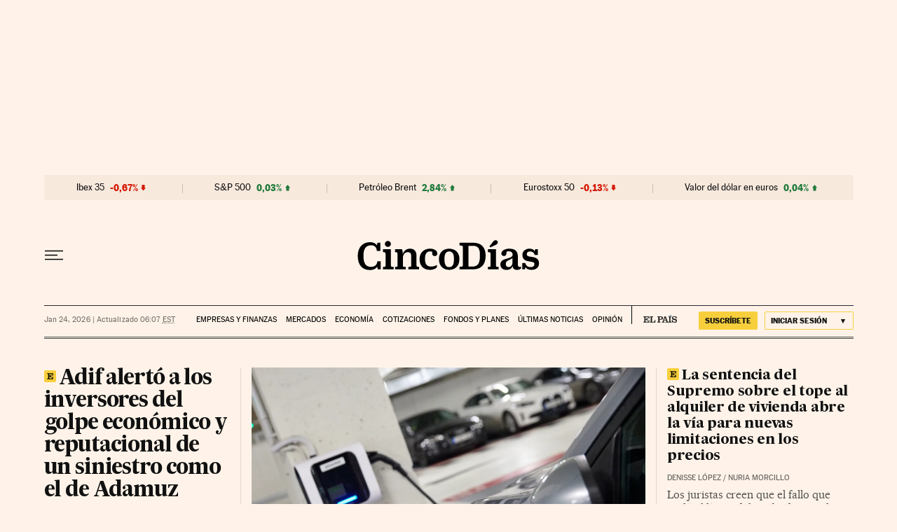

--- FILE ---
content_type: text/html; charset=utf-8
request_url: https://cincodias.elpais.com/?backURL=https%3A%2F%2Fcincodias.elpais.com%2Fcompanias%2F2024-05-16%2Fgarcia-carranza-deja-la-presidencia-de-merlin-properties-tras-su-nuevo-puesto-en-el-santander.html
body_size: 60256
content:
<!DOCTYPE html><html lang="es-ES"><head><meta charSet="UTF-8"/><meta name="viewport" content="width=device-width, initial-scale=1.0"/><link rel="preconnect" href="//static.elpais.com"/><link rel="preconnect" href="//assets.adobedtm.com"/><link rel="preconnect" href="//sdk.privacy-center.org"/><link rel="preload" href="https://imagenes.elpais.com/resizer/v2/BSP74BEXGNMOLEY6JRONEOXR7E.jpg?auth=907b32e11630a92149257d226a01d4176d3a1c9af3925d24d1bbb8fe7c3230c3&amp;width=414&amp;height=311&amp;smart=true" imageSrcSet="https://imagenes.elpais.com/resizer/v2/BSP74BEXGNMOLEY6JRONEOXR7E.jpg?auth=907b32e11630a92149257d226a01d4176d3a1c9af3925d24d1bbb8fe7c3230c3&amp;width=414&amp;height=311&amp;smart=true 414w,https://imagenes.elpais.com/resizer/v2/BSP74BEXGNMOLEY6JRONEOXR7E.jpg?auth=907b32e11630a92149257d226a01d4176d3a1c9af3925d24d1bbb8fe7c3230c3&amp;width=828&amp;height=621&amp;smart=true 828w,https://imagenes.elpais.com/resizer/v2/BSP74BEXGNMOLEY6JRONEOXR7E.jpg?auth=907b32e11630a92149257d226a01d4176d3a1c9af3925d24d1bbb8fe7c3230c3&amp;width=1200&amp;height=900&amp;smart=true 1200w" imageSizes="(min-width: 1199px) 1155px, (min-width: 1001px) calc(100vw - 44px), (min-width: 768px) 715px, (min-width: 576px) calc(100vw - 40px), 100vw" as="image" fetchpriority="high"/><link rel="preload" href="https://static.elpais.com/dist/resources/fonts/majrit/majrit-text/Majrit-Text-Bold.woff2" as="font" type="font/woff2" crossorigin=""/><link rel="preload" href="https://static.elpais.com/dist/resources/fonts/majrit/majrit-text/Majrit-Text-Roman.woff2" as="font" type="font/woff2" crossorigin=""/><script type="application/javascript">window.ENP = {"globalContent":{"website":"cinco-dias","alertEnabled":true,"lotteryButtonEnabled":false,"chatbotDisabled":false,"subscribeLinkByIP":"https://elpais.com/suscripcion/latam/primermes/premium/mensual/anual/#/campaign","subscribeLink":"https://elpais.com/suscripciones/premium/primer-mes-anual/#/campaign","subscribePremiumLink":{"default":"https://elpais.com/suscripciones/premium/upgrade/","CA":"https://elpais.com/suscripciones/digital/premium/upgrade/eucan/","US":"https://elpais.com/suscripciones/digital/premium/upgrade/eucan/"},"usunLoginUrl":"https://services.users.elpais.com/serviceLogin.html","baseUrlApiGateway":"https://wdnf3ec6zb.execute-api.eu-west-1.amazonaws.com/PRO/api/","serviceProductUrl":"https://services.users.elpais.com/serviceProduct.html","newsGoogleScript":"https://news.google.com/swg/js/v1/swg.js","secretPasswordServiceProduct":"&_&que_es_mi_barco$_$","favoritesURL":"https://static.elpais.com/dist/resources/js/60deb63bd5c4d191113fa6b84e91d0e9/ENP-favorites.js","apiOrigin":"https://prisa-cinco-dias-prod.api.arc-cdn.net","publicApi":"https://publicapi.elpais.com","entitlements":{"basic":[2895115629259653],"premium":[2810938707754442]},"omitAds":false,"isHomepage":true,"refresh":true},"deployment":{"arcVersion":"2366","cssVersion":"60deb63bd5c4d191113fa6b84e91d0e9","jsVersion":"60deb63bd5c4d191113fa6b84e91d0e9","resourcePath":"https://static.elpais.com/dist"},"translations":{"dateTime":{"dateTimeConnector":"a las","ago":"Hace %s","actualizado":"Actualizado","act":"Act.","published":"Publicado a las:","modified":"y modificado a las"},"sharedBar":{"commentsMessage":"Ir a los comentarios","copyLink":"Enlace copiado"},"subscribePremiumText":"Añade más ventajas a tu suscripción: 2 cuentas de email, PDF de EL PAÍS y todo Cinco Días.","subscribePremiumButton":"HAZTE PREMIUM","chatbot":{"welcomeMessage":"Hola%s, ¿puedo ayudarte?"},"cutOffMarks":{"searchBox":{"common":{"defaultOptionText":"Por %s"}},"cutOffMarksList":{"common":{"noResultsMessage":"No se encontraron resultados"}}},"games":{"registerPrimaryPlayText":"Regístrate ahora","registerSecondaryPlayText":"Ya soy suscriptor"},"wrapped2025":{"mostReadSections":{"titleSubscribed":"Tus artículos más leídos han sido sobre"}}},"siteProperties":{"liveKickerUrl":"https://eskup.elpais.com/OuteskupSimple","languageCode":"es-ES","siteDomainURL":"https://cincodias.elpais.com","subscribeOther":{"default":{"MX":"https://elpais.com/suscripcion/latam/primermes/premium/mensual/anual/#/campaign","CO":"https://elpais.com/suscripcion/colombia/premium/primermes/anual/#/campaign","CL":"https://elpais.com/suscripcion/latam/primermes/premium/mensual/anual/#/campaign","CA":"https://elpais.com/suscripciones/digital/premium/primer-mes-anual/eucan","US":"https://elpais.com/suscripciones/digital/premium/primer-mes-anual/eucan"},"freemium_t2":{"default":"https://elpais.com/suscripciones/premium/primer-mes-anual/#/campaign","defaultAm":"https://elpais.com/suscripcion/latam/primermes/premium/mensual/anual/#/campaign","MX":"https://elpais.com/suscripcion/latam/primermes/premium/mensual/anual/#/campaign","CO":"https://elpais.com/suscripcion/colombia/premium/primermes/anual/#/campaign","CL":"https://elpais.com/suscripcion/latam/primermes/premium/mensual/anual/#/campaign","CA":"https://elpais.com/suscripciones/digital/premium/primer-mes-anual/eucan","US":"https://elpais.com/suscripciones/digital/premium/primer-mes-anual/eucan"}},"relativeSearchURL":"/buscador/","games":{"ctaLoginUrl":"https://elpais.com/subscriptions/#/sign-in#?prod=REGCONTADOR&o=popup_regwall","ctaRegisterUrl":"https://elpais.com/subscriptions/#/register#?prod=REGCONTADOR&o=popup_regwall&prm=signwall_contadorpopup_registro_el-pais"}},"disabledFeatures":{"NOFAV":true,"NOPUBLI":false,"NOCSS":false},"overrideCss":null,"envVars":{}};</script><script type="application/javascript">window.LANG = "es-ES";</script><script type="text/javascript">window.arcIdentityApiOrigin = "https://prisa-cinco-dias-prod.api.arc-cdn.net";window.arcSalesApiOrigin = "https://prisa-cinco-dias-prod.api.arc-cdn.net";window.arcSignInUrl = "/subscriptions";if (false || window.location.pathname.indexOf('/pf/') === 0)
  { window.arcSignInUrl = "/pf" + window.arcSignInUrl + "?_website=cinco-dias"; }</script><script src="https://static.prisa.com/dist/subs/sharesessionsubdomain/v1/latest/sharesessionsubdomain.min.js"></script><script type="text/javascript" id="enp-script-0" src="https://static.elpais.com/dist/resources/js/60deb63bd5c4d191113fa6b84e91d0e9/ENP-section-front.js" defer=""></script><script src="https://contributor.google.com/scripts/1d9eb4aae2cdce07/loader.js" defer=""></script><script type="text/javascript">
          var EP=EP||{};
          (function(e){e.FC={getCookie:function(a){a+="=";for(var d=document.cookie.split(";"),b=0;b<d.length;b++){for(var c=d[b];" "==c.charAt(0);)c=c.substring(1,c.length);if(0==c.indexOf(a))return c.substring(a.length,c.length)}return null},getReleasedStorage:function(a,d){my_storage=window.localStorage;var b=my_storage.getItem(a);if(null!==b&&-1!=b.indexOf("|")){var c=b.substring(0,b.indexOf("|"));b=b.substring(b.indexOf("|")+1,b.length);if(c==
          d||"mostrarFC"==a&&"SI"==b)return b}return null},setReleasedStorage:function(a,d,b){my_storage=window.localStorage;my_storage.setItem(a,d+"|"+b)},cumpleAleatorio:function(a){return cumple_aleatorio=100*Math.random()<a?!0:!1},init:function(){window.es_suscriptor=!1;var{UT=''}=(cookieValue=EP.FC.getCookie("pmuser"))&&cookieValue!=='null'?JSON.parse(cookieValue):{};es_suscriptor=(UT==="T1"||UT==="T2");window.googlefc=window.googlefc||{};googlefc.controlledMessagingFunction=function(a){(es_suscriptor||true)?a.proceed(!1):a.proceed(!0)}}};EP.FC.init()})(EP);
          (function(){'use strict';var f=function(a){var b=0;return function(){return b<a.length?{done:!1,value:a[b++]}:{done:!0}}},l=this,m=/^[w+/_-]+[=]{0,2}$/,n=null,q=function(){},r=function(a){var b=typeof a;if("object"==b)if(a){if(a instanceof Array)return"array";if(a instanceof Object)return b;var c=Object.prototype.toString.call(a);if("[object Window]"==c)return"object";if("[object Array]"==c||"number"==typeof a.length&&"undefined"!=typeof a.splice&&"undefined"!=typeof a.propertyIsEnumerable&&!a.propertyIsEnumerable("splice"))return"array";
          if("[object Function]"==c||"undefined"!=typeof a.call&&"undefined"!=typeof a.propertyIsEnumerable&&!a.propertyIsEnumerable("call"))return"function"}else return"null";else if("function"==b&&"undefined"==typeof a.call)return"object";return b},t=Date.now||function(){return+new Date},u=function(a,b){function c(){}c.prototype=b.prototype;a.m=b.prototype;a.prototype=new c;a.prototype.constructor=a;a.j=function(a,c,g){for(var d=Array(arguments.length-2),e=2;e<arguments.length;e++)d[e-2]=arguments[e];return b.prototype[c].apply(a,
          d)}};var v=function(a,b){Object.defineProperty(l,a,{configurable:!1,get:function(){return b},set:q})};var w=function(){return Math.floor(2147483648*Math.random()).toString(36)+Math.abs(Math.floor(2147483648*Math.random())^t()).toString(36)};var y=function(){this.a="";this.b=x},x={},z=function(a){var b=new y;b.a=a;return b};var A=function(a,b){a.src=b instanceof y&&b.constructor===y&&b.b===x?b.a:"type_error:TrustedResourceUrl";if(null===n)b:{b=l.document;if((b=b.querySelector&&b.querySelector("script[nonce]"))&&(b=b.nonce||b.getAttribute("nonce"))&&m.test(b)){n=b;break b}n=""}b=n;b&&a.setAttribute("nonce",b)};var B=function(a){this.a=a||l.document||document};B.prototype.appendChild=function(a,b){a.appendChild(b)};var C=function(a,b,c,d,e,g){try{var h=a.a,k=a.a.createElement("SCRIPT");k.async=!0;A(k,b);h.head.appendChild(k);k.addEventListener("load",function(){e();d&&h.head.removeChild(k)});k.addEventListener("error",function(){0<c?C(a,b,c-1,d,e,g):(d&&h.head.removeChild(k),g())})}catch(p){g()}};var D=l.atob("aHR0cHM6Ly93d3cuZ3N0YXRpYy5jb20vaW1hZ2VzL2ljb25zL21hdGVyaWFsL3N5c3RlbS8xeC93YXJuaW5nX2FtYmVyXzI0ZHAucG5n"),E=l.atob("WW91IGFyZSBzZWVpbmcgdGhpcyBtZXNzYWdlIGJlY2F1c2UgYWQgb3Igc2NyaXB0IGJsb2NraW5nIHNvZnR3YXJlIGlzIGludGVyZmVyaW5nIHdpdGggdGhpcyBwYWdlLg=="),aa=l.atob("RGlzYWJsZSBhbnkgYWQgb3Igc2NyaXB0IGJsb2NraW5nIHNvZnR3YXJlLCB0aGVuIHJlbG9hZCB0aGlzIHBhZ2Uu"),ba=function(a,b,c){this.b=a;this.f=new B(this.b);this.a=null;this.c=[];this.g=!1;this.i=b;this.h=c},H=function(a){if(a.b.body&&!a.g){var b=
          function(){F(a);l.setTimeout(function(){return G(a,3)},50)};C(a.f,a.i,2,!0,function(){l[a.h]||b()},b);a.g=!0}},F=function(a){for(var b=I(1,5),c=0;c<b;c++){var d=J(a);a.b.body.appendChild(d);a.c.push(d)}b=J(a);b.style.bottom="0";b.style.left="0";b.style.position="fixed";b.style.width=I(100,110).toString()+"%";b.style.zIndex=I(2147483544,2147483644).toString();b.style["background-color"]=K(249,259,242,252,219,229);b.style["box-shadow"]="0 0 12px #888";b.style.color=K(0,10,0,10,0,10);b.style.display=
          "flex";b.style["justify-content"]="center";b.style["font-family"]="Roboto, Arial";c=J(a);c.style.width=I(80,85).toString()+"%";c.style.maxWidth=I(750,775).toString()+"px";c.style.margin="24px";c.style.display="flex";c.style["align-items"]="flex-start";c.style["justify-content"]="center";d=a.f.a.createElement("IMG");d.className=w();d.src=D;d.style.height="24px";d.style.width="24px";d.style["padding-right"]="16px";var e=J(a),g=J(a);g.style["font-weight"]="bold";g.textContent=E;var h=J(a);h.textContent=
          aa;L(a,e,g);L(a,e,h);L(a,c,d);L(a,c,e);L(a,b,c);a.a=b;a.b.body.appendChild(a.a);b=I(1,5);for(c=0;c<b;c++)d=J(a),a.b.body.appendChild(d),a.c.push(d)},L=function(a,b,c){for(var d=I(1,5),e=0;e<d;e++){var g=J(a);b.appendChild(g)}b.appendChild(c);c=I(1,5);for(d=0;d<c;d++)e=J(a),b.appendChild(e)},I=function(a,b){return Math.floor(a+Math.random()*(b-a))},K=function(a,b,c,d,e,g){return"rgb("+I(Math.max(a,0),Math.min(b,255)).toString()+","+I(Math.max(c,0),Math.min(d,255)).toString()+","+I(Math.max(e,0),Math.min(g,
          255)).toString()+")"},J=function(a){a=a.f.a.createElement("DIV");a.className=w();return a},G=function(a,b){0>=b||null!=a.a&&0!=a.a.offsetHeight&&0!=a.a.offsetWidth||(ca(a),F(a),l.setTimeout(function(){return G(a,b-1)},50))},ca=function(a){var b=a.c;var c="undefined"!=typeof Symbol&&Symbol.iterator&&b[Symbol.iterator];b=c?c.call(b):{next:f(b)};for(c=b.next();!c.done;c=b.next())(c=c.value)&&c.parentNode&&c.parentNode.removeChild(c);a.c=[];(b=a.a)&&b.parentNode&&b.parentNode.removeChild(b);a.a=null};var M=function(a,b,c){a=l.btoa(a+b);v(a,c)},da=function(a,b,c){for(var d=[],e=2;e<arguments.length;++e)d[e-2]=arguments[e];e=l.btoa(a+b);e=l[e];if("function"==r(e))e.apply(null,d);else throw Error("API not exported.");};var fa=function(a,b,c,d,e){var g=ea(c),h=function(c){c.appendChild(g);l.setTimeout(function(){g?(0!==g.offsetHeight&&0!==g.offsetWidth?b():a(),g.parentNode&&g.parentNode.removeChild(g)):a()},d)},k=function(a){document.body?h(document.body):0<a?l.setTimeout(function(){k(a-1)},e):b()};k(3)},ea=function(a){var b=document.createElement("div");b.className=a;b.style.width="1px";b.style.height="1px";b.style.position="absolute";b.style.left="-10000px";b.style.top="-10000px";b.style.zIndex="-10000";return b};var N=null;var O=function(){},P="function"==typeof Uint8Array,Q=function(a,b){a.b=null;b||(b=[]);a.l=void 0;a.f=-1;a.a=b;a:{if(b=a.a.length){--b;var c=a.a[b];if(!(null===c||"object"!=typeof c||"array"==r(c)||P&&c instanceof Uint8Array)){a.g=b-a.f;a.c=c;break a}}a.g=Number.MAX_VALUE}a.i={}},R=[],S=function(a,b){if(b<a.g){b+=a.f;var c=a.a[b];return c===R?a.a[b]=[]:c}if(a.c)return c=a.c[b],c===R?a.c[b]=[]:c},U=function(a,b){var c=T;a.b||(a.b={});if(!a.b[b]){var d=S(a,b);d&&(a.b[b]=new c(d))}return a.b[b]};
          O.prototype.h=P?function(){var a=Uint8Array.prototype.toJSON;Uint8Array.prototype.toJSON=function(){if(!N){N={};for(var a=0;65>a;a++)N[a]="ABCDEFGHIJKLMNOPQRSTUVWXYZabcdefghijklmnopqrstuvwxyz0123456789+/=".charAt(a)}a=N;for(var c=[],d=0;d<this.length;d+=3){var e=this[d],g=d+1<this.length,h=g?this[d+1]:0,k=d+2<this.length,p=k?this[d+2]:0,ha=e>>2;e=(e&3)<<4|h>>4;h=(h&15)<<2|p>>6;p&=63;k||(p=64,g||(h=64));c.push(a[ha],a[e],a[h],a[p])}return c.join("")};try{return JSON.stringify(this.a&&this.a,V)}finally{Uint8Array.prototype.toJSON=
          a}}:function(){return JSON.stringify(this.a&&this.a,V)};var V=function(a,b){return"number"!=typeof b||!isNaN(b)&&Infinity!==b&&-Infinity!==b?b:String(b)};O.prototype.toString=function(){return this.a.toString()};var T=function(a){Q(this,a)};u(T,O);var W=function(a){Q(this,a)};u(W,O);var ia=function(a,b){this.g=new B(a);var c=U(b,11);c=z(S(c,4)||"");this.b=new ba(a,c,S(b,10));this.a=b;this.f=S(this.a,1);this.c=!1},X=function(a,b,c,d){b=new T(b?JSON.parse(b):null);b=z(S(b,4)||"");C(a.g,b,3,!1,c,function(){fa(function(){H(a.b);d(!1)},function(){d(!0)},S(a.a,12),S(a.a,5),S(a.a,3))})},ja=function(a){a.c||(M(a.f,"internal_api_load_with_sb",function(b,c,d){X(a,b,c,d)}),M(a.f,"internal_api_sb",function(){H(a.b)}),a.c=!0)};var Y=function(a){this.h=l.document;this.a=new ia(this.h,a);this.f=S(a,1);this.g=U(a,2);this.c=!1;this.b=a};Y.prototype.start=function(){try{ka(),ja(this.a),l.googlefc=l.googlefc||{},"callbackQueue"in l.googlefc||(l.googlefc.callbackQueue=[]),la(this)}catch(a){H(this.a.b)}};
          var ka=function(){var a=function(){if(!l.frames.googlefcPresent)if(document.body){var b=document.createElement("iframe");b.style.display="none";b.style.width="0px";b.style.height="0px";b.style.border="none";b.style.zIndex="-1000";b.style.left="-1000px";b.style.top="-1000px";b.name="googlefcPresent";document.body.appendChild(b)}else l.setTimeout(a,5)};a()},la=function(a){var b=t();X(a.a,a.g.h(),function(){var c=l.btoa(a.f+"cached_js");(c=l[c])?(c=l.atob(c),c=3E5>Math.abs(b-parseInt(c,10))):c=!1;c||
          (da(a.f,"internal_api_sb"),Z(a,S(a.b,9)))},function(b){b?Z(a,S(a.b,7)):Z(a,S(a.b,8))})},Z=function(a,b){a.c||(a.c=!0,a=new l.XMLHttpRequest,a.open("GET",b,!0),a.send())};(function(a,b){l[a]=function(c){for(var d=[],e=0;e<arguments.length;++e)d[e-0]=arguments[e];l[a]=q;b.apply(null,d)}})("__475an521in8a__",function(a){"function"==typeof l.atob&&(a=l.atob(a),a=new W(a?JSON.parse(a):null),(new Y(a)).start())});}).call(this);

          window.__475an521in8a__("[base64]/[base64]/[base64]");
          </script><script type="application/javascript">window.DTM = Object.assign(window.DTM || {}, {"isArticle":false,"pageDataLayer":{"businessUnit":"noticias","canonicalURL":"https://cincodias.elpais.com/","domain":"cincodias.elpais.com","edition":"cincodias","geoRegion":"españa","language":"es-ES","paywallID":"","liveContent":false,"org":"prisa","pageInstanceID":"1769252930538_41349015","pageName":"elpaiscom/cincodias/","publisher":"el pais","siteID":"elpaiscom","sysEnv":"web","thematic":"informacion","onsiteSearchResults":"","onsiteSearchTerm":"","paywallActive":false,"paywallCounter":"not-set","pageTypology":"","paywallProductOther":"","editionNavigation":"not-set","author":[],"creationDate":"","pageType":"portada","dataLayerDelay":false,"paywallStatus":"0","primaryCategory":"home","secondaryCategories":"","subCategory1":"home","subCategory2":"","tags":[]},"path":"//assets.adobedtm.com/0681c221600c/d0943e7fed9e/launch-90f4fb204f3b.min.js"});</script><title>Cinco Días: economía y mercados</title><meta name="date" scheme="W3CDTF" content="2026-01-24T12:07:20+01:00"/><meta name="lang" content="es-ES"/><meta name="author" content="CincoDías"/><meta name="robots" content="index,follow"/><meta name="description" content="Noticias de última hora sobre economía, mercados, pymes y emprendedores, empresas, finanzas y tecnología en Cinco Días y EL PAÍS Economía."/><meta name="organization" content="Ediciones EL PAÍS S.L."/><meta property="article:publisher" content="https://www.facebook.com/Cincodias/"/><meta property="article:modified_time" content="2026-01-24T12:07:20+01:00"/><meta property="og:title" content="Cinco Días: economía y mercados"/><meta property="og:description" content="Noticias de última hora sobre economía, mercados, pymes y emprendedores, empresas, finanzas y tecnología en Cinco Días y EL PAÍS Economía."/><meta property="og:updated_time" content="2026-01-24T12:07:20+01:00"/><meta property="og:image" content="https://imagenes.elpais.com/resizer/v2/7QD32BNDDJFE7DKHMBZILYGTDM.png?auth=657181527eaeb17711042ce4612a9a05224329943f59dbfc44009258410eed33"/><meta property="og:image:width" content="300"/><meta property="og:image:height" content="300"/><meta property="og:url" content="https://cincodias.elpais.com"/><meta property="og:type" content="website"/><meta property="og:site_name" content="Cinco Días"/><meta property="fb:app_id" content="94039431626"/><meta property="twitter:card" content="summary"/><meta property="twitter:site" content="@cincodiascom"/><link rel="canonical" href="https://cincodias.elpais.com"/><meta property="article:section" content="Portada"/><meta property="twitter:title" content="Cinco Días: economía y mercados"/><meta property="og:article:publisher" content="Cinco Días"/><meta property="og:article:author" content="CincoDías"/><meta property="fb:admins" content="851024123, 100008251487379"/><meta property="fb:pages" content="36280712574, 8585811569"/><link rel="alternate" href="https://feeds.elpais.com/mrss-s/pages/ep/site/cincodias.elpais.com/portada" type="application/rss+xml" title="RSS de la portada de Cinco Días"/><script type="application/ld+json">[{"@context":"https://schema.org/","@type":"BreadcrumbList","itemListElement":[{"@type":"ListItem","item":{"@type":"CollectionPage","@id":"https://cincodias.elpais.com/","name":"Cinco Días: economía y mercados"},"position":1},null]},{"@context":"https://schema.org/","@type":"WebSite","name":"Cinco Días: economía y mercados","sameAs":["https://www.facebook.com/Cincodias","https://twitter.com/cincodiascom","https://www.youtube.com/c/cincodias","https://es.wikipedia.org/wiki/El_Pa%C3%ADs"],"description":"Noticias de última hora sobre economía, mercados, pymes y emprendedores, empresas, finanzas y tecnología en Cinco Días y EL PAÍS Economía.","image":{"@type":"ImageObject","url":"https://imagenes.elpais.com/resizer/v2/7QD32BNDDJFE7DKHMBZILYGTDM.png?auth=657181527eaeb17711042ce4612a9a05224329943f59dbfc44009258410eed33","height":"300","width":"300"},"url":"https://cincodias.elpais.com","copyrightHolder":{"@type":["NewsMediaOrganization","Organization"],"name":"Cinco Días: economía y mercados","@id":"https://cincodias.elpais.com/#organization","url":"https://cincodias.elpais.com","logo":{"@type":"ImageObject","url":"https://imagenes.elpais.com/resizer/v2/7QD32BNDDJFE7DKHMBZILYGTDM.png?auth=657181527eaeb17711042ce4612a9a05224329943f59dbfc44009258410eed33","height":"300","width":"300"},"location":{"@type":"Place","name":"Cinco Días: economía y mercados","hasMap":"https://www.google.com/maps/dir/40.4373704,-3.62446/EL+PAIS,+S.L,+Calle+Miguel+Yuste,+40,+28037+Madrid/@40.4374475,-3.6264062,17z/data=!3m1!4b1!4m9!4m8!1m1!4e1!1m5!1m1!1s0xd422f0ae374e7f9:0x85a924c5a0085092!2m2!1d-3.6242389!2d40.4374558","url":"https://cincodias.elpais.com","geo":{"@type":"GeoCoordinates","latitude":"40.4373704","longitude":"-3.62446"},"address":{"@type":"PostalAddress","streetAddress":"Miguel Yuste","addressLocality":"40","addressRegion":"Madrid","postalCode":"28037","addressCountry":{"@type":"Country","name":"ES"}}},"diversityPolicy":"https://elpais.com/info/codigo-etico/#diversidad","ethicsPolicy":"https://elpais.com/info/codigo-etico/#principios","foundingDate":"1976-05-04","actionableFeedbackPolicy":"https://elpais.com/info/codigo-etico/#contacto","correctionsPolicy":"https://elpais.com/info/codigo-etico/#cambios","diversityStaffingReport":"https://elpais.com/info/codigo-etico/#diversidad","ownershipFundingInfo":"https://elpais.com/info/codigo-etico/#estructura","unnamedSourcesPolicy":"https://elpais.com/info/codigo-etico/#fuentes"},"creator":{"@type":["NewsMediaOrganization","Organization"],"name":"Cinco Días: economía y mercados","@id":"https://cincodias.elpais.com/#organization","url":"https://cincodias.elpais.com","logo":{"@type":"ImageObject","url":"https://imagenes.elpais.com/resizer/v2/7QD32BNDDJFE7DKHMBZILYGTDM.png?auth=657181527eaeb17711042ce4612a9a05224329943f59dbfc44009258410eed33","height":"300","width":"300"},"location":{"@type":"Place","name":"Cinco Días: economía y mercados","hasMap":"https://www.google.com/maps/dir/40.4373704,-3.62446/EL+PAIS,+S.L,+Calle+Miguel+Yuste,+40,+28037+Madrid/@40.4374475,-3.6264062,17z/data=!3m1!4b1!4m9!4m8!1m1!4e1!1m5!1m1!1s0xd422f0ae374e7f9:0x85a924c5a0085092!2m2!1d-3.6242389!2d40.4374558","url":"https://cincodias.elpais.com","geo":{"@type":"GeoCoordinates","latitude":"40.4373704","longitude":"-3.62446"},"address":{"@type":"PostalAddress","streetAddress":"Miguel Yuste","addressLocality":"40","addressRegion":"Madrid","postalCode":"28037","addressCountry":{"@type":"Country","name":"ES"}}},"diversityPolicy":"https://elpais.com/info/codigo-etico/#diversidad","ethicsPolicy":"https://elpais.com/info/codigo-etico/#principios","foundingDate":"1976-05-04","actionableFeedbackPolicy":"https://elpais.com/info/codigo-etico/#contacto","correctionsPolicy":"https://elpais.com/info/codigo-etico/#cambios","diversityStaffingReport":"https://elpais.com/info/codigo-etico/#diversidad","ownershipFundingInfo":"https://elpais.com/info/codigo-etico/#estructura","unnamedSourcesPolicy":"https://elpais.com/info/codigo-etico/#fuentes"}},{"@context":"https://schema.org/","@type":"WPHeader","cssSelector":".z-he"},{"@context":"https://schema.org/","@type":"WPFooter","cssSelector":".z-fo"}]</script><link rel="manifest" href="/pf/resources/manifests/sites/cinco-dias.webmanifest?d=2366"/><link rel="icon" href="https://static.elpais.com/dist/resources/images/cincodias/favicon.ico" type="image/x-icon"/><link rel="icon" href="https://static.elpais.com/dist/resources/images/cincodias/favicon_96.png" type="image/png" sizes="96x96"/><link rel="apple-touch-icon" sizes="180x180" href="https://static.elpais.com/dist/resources/images/cincodias/apple-touch-icon.png"/><style id="critical-css">:root{--article-body-tablet-offset: rem(32px);--grid-6-1-column-content: calc(1 * ((100% - var(--grid-column-gap) * 5) / 6 + var(--grid-column-gap)) - var(--grid-column-gap));--grid-6-1-column-content-gap: calc(1 * ((100% - var(--grid-column-gap) * 5) / 6 + var(--grid-column-gap)));--grid-8-1-column-content: calc(1 * ((100% - var(--grid-column-gap) * 7) / 8 + var(--grid-column-gap)) - var(--grid-column-gap));--grid-8-1-column-content-gap: calc(1 * ((100% - var(--grid-column-gap) * 7) / 8 + var(--grid-column-gap)));--grid-8-2-column-content: calc(2 * ((100% - var(--grid-column-gap) * 7) / 8 + var(--grid-column-gap)) - var(--grid-column-gap));--grid-8-3-column-content: calc(3 * ((100% - var(--grid-column-gap) * 7) / 8 + var(--grid-column-gap)) - var(--grid-column-gap));--grid-8-4-column-content: calc(4 * ((100% - var(--grid-column-gap) * 7) / 8 + var(--grid-column-gap)) - var(--grid-column-gap));--grid-10-1-column-content: calc(1 * ((100% - var(--grid-column-gap) * 9) / 10 + var(--grid-column-gap)) - var(--grid-column-gap));--grid-10-2-column-content: calc(2 * ((100% - var(--grid-column-gap) * 9) / 10 + var(--grid-column-gap)) - var(--grid-column-gap));--grid-10-3-column-content: calc(3 * ((100% - var(--grid-column-gap) * 9) / 10 + var(--grid-column-gap)) - var(--grid-column-gap));--grid-10-4-column-content: calc(4 * ((100% - var(--grid-column-gap) * 9) / 10 + var(--grid-column-gap)) - var(--grid-column-gap));--grid-10-1-column-content-gap: calc(1 * ((100% - var(--grid-column-gap) * 9) / 10 + var(--grid-column-gap)));--grid-12-1-column-content-gap: calc(1 * ((100% - var(--grid-column-gap) * 11) / 12 + var(--grid-column-gap)))}html{line-height:1.15;-webkit-text-size-adjust:100%}body{margin:0}hr{box-sizing:content-box;height:0;overflow:visible}pre{font-family:monospace,monospace;font-size:1em}abbr[title]{border-bottom:none;text-decoration:underline;-webkit-text-decoration:underline dotted;text-decoration:underline dotted}b,strong{font-weight:bolder}code,kbd,samp{font-family:monospace,monospace;font-size:1em}small{font-size:80%}sub,sup{font-size:75%;line-height:0;position:relative;vertical-align:baseline}sub{bottom:-.25em}sup{top:-.5em}button,input,optgroup,select,textarea{font-family:inherit;font-size:100%;line-height:1.15;margin:0}button,input{overflow:visible}button,select{text-transform:none}button,[type=button],[type=reset],[type=submit]{-webkit-appearance:button}button::-moz-focus-inner,[type=button]::-moz-focus-inner,[type=reset]::-moz-focus-inner,[type=submit]::-moz-focus-inner{border-style:none;padding:0}button:-moz-focusring,[type=button]:-moz-focusring,[type=reset]:-moz-focusring,[type=submit]:-moz-focusring{outline:1px dotted ButtonText}legend{box-sizing:border-box;color:inherit;display:table;max-width:100%;padding:0;white-space:normal}progress{vertical-align:baseline}textarea{overflow:auto}[type=number]::-webkit-inner-spin-button,[type=number]::-webkit-outer-spin-button{height:auto}[type=search]{-webkit-appearance:textfield;outline-offset:-2px}[type=search]::-webkit-search-decoration{-webkit-appearance:none}::-webkit-file-upload-button{-webkit-appearance:button;font:inherit}details{display:block}summary{display:list-item}iframe,img{display:block;border:none}input,textarea{outline:none}figure{margin:0}[type=search]::-webkit-search-cancel-button{display:none}._g{position:relative;box-sizing:border-box;grid-template-rows:max-content;grid-auto-flow:dense}[class*=_g_c-]{grid-row-start:auto}._g{grid-template-columns:repeat(4,1fr)}._g-xs{display:grid}._g-s>div{position:relative}._g-s>div:not(:first-child):before{content:"";position:absolute;top:0;left:-16px;height:100%;border-left:1px solid #e9e9e9}._g_c-1{grid-column-end:span 1}._g_c-2{grid-column-end:span 2}._g_c-3{grid-column-end:span 3}._g_c-4{grid-column-end:span 4}:root{--grid-column-gap: 1.3125rem;--grid-column-gap-justify: -1.3125rem;--grid-offset: 1.25rem;--grid-offset-justify: -1.25rem}._g{grid-column-gap:1.3125rem}._g-o{padding-left:1.25rem;padding-right:1.25rem}._g-o{margin-left:auto;margin-right:auto;box-sizing:border-box;width:100%}._g-f{max-width:none}._gf-np{padding:0}._gf .c{border-bottom:0}@keyframes blink{0%{opacity:1}50%{opacity:0}to{opacity:1}}@font-face{font-family:MajritTx;font-style:normal;font-weight:700;font-display:swap;src:url(https://static.elpais.com/dist/resources/fonts/majrit/majrit-text/Majrit-Text-Bold.woff2) format("woff2"),url(https://static.elpais.com/dist/resources/fonts/majrit/majrit-text/Majrit-Text-Bold.woff) format("woff")}@font-face{font-family:MajritTxRoman;font-style:normal;font-weight:400;font-display:swap;src:url(https://static.elpais.com/dist/resources/fonts/majrit/majrit-text/Majrit-Text-Roman.woff2) format("woff2"),url(https://static.elpais.com/dist/resources/fonts/majrit/majrit-text/Majrit-Text-Roman.woff) format("woff")}@font-face{font-family:MarcinAntB;font-style:normal;font-weight:400;font-display:swap;src:url(https://static.elpais.com/dist/resources/fonts/marcin-ant-b/marcinantb-regular-webfont.woff2) format("woff2"),url(https://static.elpais.com/dist/resources/fonts/marcin-ant-b/marcinantb-regular-webfont.woff) format("woff")}@font-face{font-family:MajritTx;font-style:italic;font-weight:700;font-display:swap;src:url(https://static.elpais.com/dist/resources/fonts/majrit/majrit-text/Majrit-Text-Bold-Italic.woff2) format("woff2"),url(https://static.elpais.com/dist/resources/fonts/majrit/majrit-text/Majrit-Text-Bold-Italic.woff) format("woff")}@font-face{font-family:MajritTx;font-style:normal;font-weight:900;font-display:swap;src:url(https://static.elpais.com/dist/resources/fonts/majrit/majrit-text/Majrit-Text-Black.woff2) format("woff2"),url(https://static.elpais.com/dist/resources/fonts/majrit/majrit-text/Majrit-Text-Black.woff) format("woff")}@font-face{font-family:MarcinAntB;font-style:normal;font-weight:700;font-display:swap;src:url(https://static.elpais.com/dist/resources/fonts/marcin-ant-b/marcinantb-bold-webfont.woff2) format("woff2"),url(https://static.elpais.com/dist/resources/fonts/marcin-ant-b/marcinantb-bold-webfont.woff) format("woff")}.clearfix:after,._cf:after{display:block;clear:both;content:""}._rt{position:relative;display:block}._rt:before{display:block;padding-top:var(--arc-aspect-ratio);content:""}._rt>*{position:absolute;top:0;left:0;width:100%;height:100%}._rt-1x1{--arc-aspect-ratio: 100%}._rt-4x3{--arc-aspect-ratio: 75%}._rt-16x9{--arc-aspect-ratio: 56.25%}._rt-9x16{--arc-aspect-ratio: 177.7777777778%}._rt-21x9{--arc-aspect-ratio: 42.8571428571%}.btn{color:inherit;background-color:unset;border:none;padding:0;box-sizing:border-box;font-size:.6875rem;line-height:1.36;text-transform:uppercase;padding:.3125rem .5rem;border-radius:.125rem;text-align:center;vertical-align:middle;cursor:pointer;font-weight:700;min-width:1.6875rem;display:inline-flex;justify-content:center;align-items:center;font-family:MarcinAntB,sans-serif;border:.0625rem solid transparent;white-space:nowrap}.btn:hover{opacity:.8}.btn-md{padding:.5rem;min-width:2rem;line-height:1rem}.btn-lg{min-width:10.3125rem;padding:.6875rem}.btn-1{right:.75rem;top:.75rem}.btn-2{background:#f7cf3c}.btn-3{border:1px solid #f7cf3c}.btn-4{border:1px solid #efefef;border-radius:0}.btn-5{background:#1a406d;color:#fff}.btn-6{background:#0661eb;color:#fff}.btn-7{border:1px solid #0661EB;color:#111}.btn-8{border:1px solid #0661EB}.btn-9{background:#0661eb}.btn-10{background-color:#e8120b;color:#fff}.btn-i{height:2rem;width:2rem}.btn-i svg{height:auto;width:1rem}._re{width:100%;height:auto}._pr{position:relative}._pa{position:absolute}._pf{position:fixed}._ls{list-style:none;padding:0;margin:0}._db{display:block}._df{display:flex}._di{display:inline}._dib{display:inline-block}._dg{display:grid}._dn{display:none}._ai-c{align-items:center}._js-c{justify-self:center}._js-e{justify-self:end}._jc-c{justify-content:center}._jc-se{justify-content:space-evenly}._btn{color:inherit;background-color:unset;border:none;padding:0;box-sizing:border-box;cursor:pointer;display:inline-flex;justify-content:center;align-items:center}._fl{float:left}._fr{float:right}._sr{background:#f9dc4a;color:#000;border:3px solid #000;font-size:1rem;line-height:1.13;padding:.625rem}._sr:not(:focus){border:0;clip:rect(0 0 0 0);clip-path:inset(100%);height:1px;overflow:hidden;padding:0;position:absolute;white-space:nowrap;width:1px}._sr:focus{position:fixed;top:0;left:0;z-index:1500;outline:none}.tpl-modal{overflow:hidden}body{background:#fff3e9;color:#111;font-family:MajritTx,serif}a{text-decoration:none;color:inherit}a:hover{opacity:.8;transition:opacity .4s}figure a:hover{opacity:1}:root{--svg-circle: #fff;--svg-action: #fff}.ad,.prisa_ad,.ad-center-rail{display:flex;justify-content:center;line-height:0}.ad-mpu{min-width:18.75rem;height:37.5rem;align-items:flex-start;justify-content:center}.ad-mpu>div{width:18.75rem;min-height:18.75rem;position:sticky;z-index:1;margin:0 auto;top:0}.ad-giga{min-height:6.25rem;max-width:74.9375rem;margin:0 auto}.ad-giga-1{position:sticky;top:0;z-index:1010}.ad-315-otb{width:19.6875rem;min-height:36.25rem}.ad-sticky{position:fixed;bottom:0;z-index:1050;height:6.25rem;box-shadow:0 0 5px 2px #00000036;display:none;width:100%}div[id^=elpais_gpt-MPU]{height:37.5rem;min-width:18.75rem;align-items:flex-start;justify-content:center;clear:both}.ad-ntsd{min-height:1.875rem}.tpl-admin .placeholder_ad .ad_content{display:flex;justify-content:center;align-items:center;background:#e2d7ce;font-family:sans-serif;font-size:.75rem;margin:0 auto}.tpl-admin .ad-mldb{display:none}.ad-giga-2{margin-top:4.375rem}.contrast-on{background-color:#000;filter:grayscale(100%) invert(100%)}.contrast-on a img,.contrast-on a video,.contrast-on figure img,.contrast-on figure video{filter:invert(1)}.contrast-on .ep_e,.contrast-on .ad,.contrast-on figure iframe,.contrast-on .playlist img,.contrast-on .playlist iframe,.contrast-on .ph-v_b,.contrast-on .c_m_i{filter:invert(1)}.cs{padding-top:1.5rem;grid-template-rows:repeat(4,auto)}.cs_t{grid-column:1/5;grid-row:2;border-bottom:1px solid #000;justify-content:flex-end;position:relative;display:flex;flex-direction:column}.cs_t:after{position:absolute;display:block;content:"";bottom:0;left:0;width:14.6875rem;height:.25rem;background:#000}.cs_t_e{margin:0;font-size:1.5rem;line-height:1;font-weight:900;letter-spacing:-.0375rem;color:#000}.cs_t_l{padding-bottom:.75rem;display:inline-block;position:relative}.cs_m{grid-column:1/5;grid-row:4;font-family:MarcinAntB,sans-serif;position:relative;display:flex;width:100%;box-sizing:border-box}.cs_m:after{content:"";width:1rem;height:100%;position:absolute;top:0;pointer-events:none;right:-.0625rem;background:#fff;background:linear-gradient(90deg,#fff0,#fff3e9)}.cs_m:before{content:"";width:90%;height:.3125rem;position:absolute;top:0;left:0}.cs_m .sm{overflow-x:scroll;padding-right:1rem;padding-left:0}.cs_m a{font-size:.6875rem;line-height:1.18;color:#000;text-transform:uppercase;white-space:nowrap;padding:1.375rem .1875rem;letter-spacing:.00625rem}.cs_m a:not(:last-child):after{content:"\b7";margin-left:.4rem}.cs_m_i-a{position:relative}.cs_m_i-a:before{position:absolute;content:"";bottom:0;left:0;display:block;width:calc(100% - .6rem);height:.3125rem;background:#000}.cs_p{grid-column:1/5;grid-row:3;display:flex;align-items:flex-end;justify-content:center;z-index:2}.cs_p_i{display:flex;align-items:center;justify-content:center;padding:0}.cs_p_l{text-transform:uppercase;font-family:MarcinAntB,sans-serif;font-size:.625rem;line-height:1.2;letter-spacing:.01125rem;white-space:nowrap;padding:0 .25rem 0 0}.cs_p_n{display:inline-block;text-indent:-9999px;height:2rem;background-position:center;background-repeat:no-repeat}.tpl-h .cs{padding-top:unset}.tpl-h .cs_m{border-bottom:1px solid #000;justify-content:center}.tpl-tag .cs_t_e,.tpl-tag .x-f .x_s_l{font-weight:500}.me{visibility:hidden;pointer-events:none;z-index:-1}.me--a{z-index:1060;visibility:visible;pointer-events:auto}.me--a .btn-fl .icon_arrow_down{visibility:visible}.ed ul{text-transform:uppercase;flex-direction:column}.ed ul li{margin:0}.ed a{position:relative;padding-left:1.25rem;display:block;font-size:.6875rem;line-height:2.18}.ed a:before{content:"";position:absolute;border-radius:100%;display:block;left:0;top:.375rem;width:.75rem;height:.75rem;background-color:#f2f2f2;border:0}.ed_c{font-weight:900}.ed_c a:after{content:"";position:absolute;border-radius:100%;display:block;left:.1875rem;top:.5625rem;width:.375rem;height:.375rem;background-color:#0661eb;border:0}.ed_l{list-style:none;background:#efefef80;position:inherit;display:block;box-shadow:inherit;border-radius:0;width:auto;padding:.375rem .875rem;margin:.25rem 0}.ed_l li{padding:0}.ed_l li:last-child{margin-bottom:0}.ed_l li a:before{content:"";position:absolute;border-radius:100%;display:block;left:0;top:.3125rem;width:.75rem;height:.75rem;background-color:#fff;border:1px solid #ededed}.ed_l li a span{text-transform:capitalize}.csw{background:#fff3e9}.cg{max-width:74.9375rem;margin:0 auto;background:#fff3e9}.cg .x{padding:0;border-bottom:double #4a4a4a;background:#fff3e9}.cg .x_bh{grid-column:1/2;display:flex;align-items:center}.cg .x_bh .btn-h{padding:0;height:14px;width:auto}.cg .x_bh .btn-h svg{width:26px}.cg .x .ep_l{margin:0;text-align:center;grid-column:2/4;display:flex;justify-content:center;align-items:center}.cg .x .ep_l .ep_e{width:6.75rem;height:1.0625rem}.cg .x .ep_l .ep_e .ep_i{height:100%;width:100%}.cg .x .x_u{grid-column:4/5;display:flex;justify-content:flex-end;align-items:center;height:45px}.cg .x .x_u .btn{background:#f7cf3c}.cg .x .x_u .btn-u{padding:0;background:none}.cg .x .x_u .btn-u svg{width:1rem;height:1rem}.cg .x .x_u .btn-u span,.cg .x .x_u .btn-2{display:none}.cg .clm{padding-bottom:.6rem;justify-content:space-between;align-items:flex-start}.cg .clm .x_e{white-space:nowrap;grid-column:1/4;color:#0000008c;font-family:MarcinAntB,sans-serif;font-size:.625rem;letter-spacing:.09px;padding-top:.9375rem;text-align:left}.cg .clm .x_e_s{margin:0 .1875rem}.cg .clm .x_e_s:last-child{display:none}.cg .clm .x_e abbr{-webkit-text-decoration:underline dotted;text-decoration:underline dotted}.cg .clm_m{display:none}.cg .clm_m .sm{justify-content:center}.cg .clm_m a{color:#000;text-transform:uppercase;font-size:.6875rem;font-family:MarcinAntB,sans-serif;padding-top:.875rem;margin-right:.8125rem;text-align:center}.cg .clm_m a:last-child{margin-right:0}.cg .clm_m_n{border-left:1px solid #000;padding-left:.875rem;height:.75rem;width:3.125rem;flex-shrink:0;display:inline-block;background:url(https://static.elpais.com/dist/resources/images/logos/primary/el-pais.svg);background-position:right 0 bottom 2px;background-size:auto 11px;background-repeat:no-repeat;text-indent:-9999px;text-align:left;overflow:hidden}.cg .clm_m_a{font-weight:700}.cg .clm .x_u{grid-column:4/5;margin-top:10px;justify-content:flex-end}.cg .clm .x_u .btn{background:#f7cf3c}.cg .clm .x_u .btn-u{background-color:transparent;border:1px solid #f7cf3c;display:none}.cg .clm .x_u .btn-u abbr{display:none}.cg .clm .x_u .btn-u:after{content:" \25be";display:inline-block;padding:0 .1875rem 0 1.25rem}.cg .clm .x_u button.btn-u,.cg.cg-s .x .x_u .btn-u{display:none}.cg.cg-s .x .x_u .btn-us{display:block;background-color:#f7cf3c;border-radius:50%;width:2rem;height:2rem}.cg.cg-s .x .x_u .btn-us abbr{font-weight:400}.cg.cg-s .x .x_u .btn-us span,.cg.cg-u .x a.btn-u{display:none}.cg.cg-u .x button.btn-u{background-color:#f1e0d2;display:flex;border:none;font-weight:400;width:2rem;height:2rem;border-radius:50%}.cg.cg-u .x button.btn-u:after{display:none}.cg.cg-u .x button.btn-u abbr{display:block}.cg.cg-u .x button.btn-u span,.cg.cg-u .clm .x_u a.btn-u,.cg.cg-u .clm .x_u button.btn-u{display:none}.cg.cg-u .clm .x_u .btn-2{display:block}.cg.cg-u.cg-f .x a.btn-2{margin-right:.625rem;display:block}.cg.cg-u.cg-f .x a.btn-2:after{display:none}.cg.cg-f{min-height:5.375rem}.cg.cg-f .x{padding:.9375rem 0;position:fixed;left:0;width:100%;z-index:1030;border-top:1px solid #000;border-bottom:double #4a4a4a;margin-top:-3.125rem;top:3.125rem;transition:top .3s ease}.cg.cg-f .x .ep_l .ep_e{width:6.75rem;height:1.0625rem}.cg.cg-f .x .x_u{display:flex}.cg.cg-f .x .x_u .btn svg{display:block}.cg.cg-f .x .x_u .btn span{display:none}.cg.cg-f .x .x_u .btn-2{display:block;margin-right:.3125rem}.al{font-family:MarcinAntB,sans-serif;background-color:#fff3e9}.al_f{border-bottom:.0625rem solid #e2d7ce;padding-top:1.25rem;padding-bottom:.625rem;align-items:flex-start}.al_t{background-color:#1a406d;padding:.125rem 1.25rem;border-radius:.125rem;color:#fff;font-size:.6875rem;letter-spacing:.00625rem;text-transform:uppercase;font-weight:700;text-wrap:nowrap}.al_t-u{background-color:#d41703}.al_t-u div{position:relative;width:-moz-max-content;width:max-content}.al_t-u div:after{content:"";font-size:.625rem;position:absolute;top:.0625rem;right:-.5rem;width:.25rem;height:.25rem;z-index:4;border-radius:50%;background:#fff;animation:blink 1s infinite}.al_txt{padding-left:.625rem;font-size:.875rem;line-height:1.14}.ek{font-family:MarcinAntB,sans-serif;margin-top:.625rem}.ek a{color:inherit}.ek_f{background-color:#efefef;align-items:stretch;align-content:stretch;position:relative}.ek_f:after{content:"";position:absolute;right:0;top:0;height:100%;width:30px;background:linear-gradient(90deg,#fff0,#fff0)}.ek_t{background:#016ca2;font-size:.625rem;line-height:1;font-weight:700;color:#fff;padding:0 .75rem;letter-spacing:.1px;align-items:center;text-transform:uppercase;white-space:nowrap}.ek_txt{padding:.75rem;font-size:.8125rem;overflow-wrap:anywhere;line-height:1.23;white-space:nowrap;overflow-x:scroll}.w-widget_stock_exchange_ticker_5d{font-family:MarcinAntB,sans-serif;font-size:.8125rem;line-height:1.15;background:#f1e0d280}.w-widget_stock_exchange_ticker_5d .w_b_of{background:#f1e0d280;overflow-x:auto}.w-widget_stock_exchange_ticker_5d .w_b{display:flex;flex-wrap:nowrap;height:2.25rem;align-items:center;white-space:nowrap}.w-widget_stock_exchange_ticker_5d .w_val{flex:1 1 auto;position:relative;text-align:center;display:flex;padding:0 .625rem;justify-content:center}.w-widget_stock_exchange_ticker_5d .w_val:before{content:"";display:block;position:absolute;left:0;top:.125rem;height:.8125rem;width:.0625rem;display:inline-block;background:#00000030}.w-widget_stock_exchange_ticker_5d .w_val:first-child:before{display:none}.w-widget_stock_exchange_ticker_5d .w_val a{padding-top:0}.w-widget_stock_exchange_ticker_5d .w_val_var{font-weight:700;background-color:transparent;margin-left:unset;padding-left:.5rem;padding-right:unset;padding-top:unset;padding-bottom:unset;border-radius:4px}.w-widget_stock_exchange_ticker_5d .w_val_var:after{font-size:.625rem}.w-widget_stock_exchange_ticker_5d .w_val_var-eq:after{content:"=";padding-left:.1875rem}.w-widget_stock_exchange_ticker_5d .w_val_var-up{color:#1e7a3b;padding-right:1.0625rem;background:transparent url(https://static.elpais.com/dist/resources/images/cincodias/bolsa_sube-5d.svg) no-repeat 90% center}.w-widget_stock_exchange_ticker_5d .w_val_var-do{color:#d41703;padding-right:1.0625rem;background:transparent url(https://static.elpais.com/dist/resources/images/cincodias/bolsa_baja-5d.svg) no-repeat 90% center}.b.b_ep{margin-top:0;font-family:MarcinAntB,sans-serif}.b.b_ep .b_h{align-items:baseline;flex-direction:row;border-bottom:unset;border-top:unset;padding-top:0;margin-bottom:0;border-bottom:.0625rem solid #000}.b.b_ep .b_h_t{font-size:.625rem;line-height:1.9;font-weight:700;letter-spacing:initial;text-transform:uppercase;padding:1.6875rem 0 .375rem}.b.b_ep .b_h_w{left:0;bottom:0;border-bottom:.25rem solid #000}.b.b_ep .b_h_w:after{display:none}.b.b_ep .b_h_sc{overflow-x:auto;overflow-y:hidden;width:100%;border:0;box-shadow:none;outline:none;height:1.5625rem;padding:0 0 0 .9375rem}.b.b_ep .b_h_sc:after{content:"";width:2rem;height:2.1875rem;position:absolute;pointer-events:none;right:0;bottom:0;background-image:linear-gradient(90deg,transparent,#fff3e9)}.b.b_ep .b_h_ul-tr{font-family:MarcinAntB,sans-serif;font-size:.6875rem;width:-moz-max-content;width:max-content;text-transform:uppercase;letter-spacing:.00625rem}.b.b_ep .b_h_ul-tr a{margin:0 .5rem;position:relative;padding:.625rem 0}.b.b_ep .b_h_ul-tr a:after{content:".";width:.0625rem;height:.0625rem;position:absolute;right:-.5rem;top:.5rem}.b.b_ep .b_h_ul-tr a:first-child{margin-left:0}.b.b_ep .b_h_ul-tr a:last-child{margin-right:0}.b.b_ep .b_h_ul-tr a:last-child:after{content:""}.b.b_ep+.b{margin-top:2rem}.z-he .b.b_ep{background:#f1e0d2}.z-he .b.b_ep .b_h{border-bottom:unset;justify-content:center}.z-he .b.b_ep .b_h_t{padding:.6875rem 0 .625rem .8125rem;white-space:nowrap;position:relative}.z-he .b.b_ep .b_h_t:after{content:"";width:.3125rem;height:.3125rem;background:#0661eb;position:absolute;top:calc(50% - 2.5px);left:0}.z-he .b.b_ep .b_h_w{border-bottom:0;flex:unset}.z-he .b.b_ep .b_h_sc{width:auto}.z-he .b.b_ep .b_h_sc:after{background-image:linear-gradient(90deg,transparent,#f1e0d2)}.z-he .b.b_ep+.b{margin-top:2rem}.z-he .b.b_ep+.z_hr{display:none}.c{padding-bottom:1.125rem;margin-bottom:1.25rem;border-bottom:1px solid #e2d7ce;display:flex;flex-direction:column;flex-wrap:nowrap;position:relative}.c:last-of-type{border-bottom:none;margin-bottom:0;padding-bottom:0}.c_kg{container:customkicker/inline-size}.c_m{margin-bottom:.8125rem}.c_m_p{font-family:MarcinAntB,sans-serif;font-size:.6875rem;line-height:1.18;text-align:right;padding:.25rem 0 .3125rem;color:#666}.c_m_p_a{padding-left:.125rem;letter-spacing:normal;color:#111;text-transform:uppercase}.c_m_p_a span{text-transform:none}.c_m_i{fill:#fff;width:15%;bottom:.75rem;left:.75rem}.c_m_i_pa{left:auto;right:.625rem}.c_m_c-v{overflow:hidden}.c_m-vp{position:relative;z-index:10}.c .c_h{display:block;flex-direction:unset}.c_k{font-family:MarcinAntB,sans-serif;font-size:.6875rem;line-height:1.09;margin-bottom:.4375rem;display:inline-block;font-weight:400;letter-spacing:.01125rem;text-transform:uppercase;position:relative;z-index:10}.c_kg_n{background:#000;color:#fff;font-size:.6875rem;line-height:1.73;padding:0 .1875rem;font-weight:400;font-family:sans-serif}.c_k-l{color:#d41703;font-weight:700;position:relative}.c_k-l:after{content:"";font-size:.625rem;position:relative;display:inline-block;top:-.4375rem;right:-.125rem;width:.1875rem;height:.1875rem;z-index:4;border-radius:50%;background:#d41703;animation:blink 1s infinite}.c_k-br span{background:#000;color:#fff;width:-moz-max-content;width:max-content;padding:.125rem .25rem .0625rem;font-family:MarcinAntB,sans-serif;font-size:.625rem;line-height:1.2;text-indent:inherit;height:auto;text-transform:uppercase}.c_k-r:before{background:#0661eb}.c_k-s:before{background:#f7cf3c}.c_k-r:before,.c_k-s:before{content:"";display:inline-block;width:10px;height:10px;border-radius:5px;margin-right:5px;bottom:-1px}.c_t{font-size:1.25rem;line-height:1.15;letter-spacing:-.018125rem;font-weight:700;margin:0 0 .75rem}.c_t a:before{content:"";display:block;position:absolute;top:0;left:0;width:100%;height:100%;z-index:4;background:transparent}.c_t-r a{font-weight:400;font-family:MajritTxRoman,serif}.c_t_i{top:.0625rem}.c_t-xl,.c_t-xxl{line-height:1.2!important}.c_t-lg{line-height:1.1!important}.c_t-sm{line-height:1!important}.c_t-xs{line-height:.9!important}.c_t-xxs{line-height:.7!important}.c--st .c_t{margin-bottom:.4375rem}.c_st{font-weight:400;font-family:MajritTxRoman,serif;margin:0 0 .75rem}.c_a{font-family:MarcinAntB,sans-serif;font-size:.6875rem;line-height:1.27;text-transform:uppercase;color:#625e5b;position:relative;z-index:10}.c_a_l{color:inherit;text-transform:none}.c_a_vr{padding:0 .125rem}.c_d{font-family:MajritTxRoman,serif;font-size:.9375rem;line-height:1.27;color:#4a4a4a;margin:.5rem 0 0}.c_ap{margin-top:1.125rem;text-align:left;position:relative;z-index:10;min-height:2.3125rem}.c_apc{align-items:center}.c_apc_i{width:1.9375rem;height:1.9375rem;background-color:#e2d7ce;border-radius:50%}.c_apc_t{width:calc(100% - 45px);height:.125rem;background-color:#e2d7ce;margin-left:.9375rem}.c_r{text-align:left;font-size:.8125rem;line-height:1.38;font-weight:700;margin:1.0625rem 0 0;padding:0;list-style:none;position:relative;z-index:10}.c_r_i{padding-left:2.0625rem;position:relative}.c_r_i:nth-child(n+2){margin-top:.1875rem}.c_r_i:before{content:"";width:1.5625rem;height:.0625rem;background:#111;display:inline-block;position:absolute;top:.4375rem;left:0}.c_r_v{background-size:.875rem .875rem;width:.875rem;height:.875rem;fill:#000;vertical-align:top;margin-right:.25rem;text-indent:200%;display:inline-block;overflow:hidden}.c_r_s{width:1.0625rem;height:1.0625rem;top:-.0625rem;margin-right:.25rem;display:inline-block;vertical-align:top}.c_r_k{text-transform:uppercase;font-size:.6875rem;position:relative;padding-right:.3125rem;margin-right:.1875rem}.c_r_k:after{content:"|";position:absolute;top:-.1875rem;right:0}.c_r_k-l{color:#d41703;margin-right:.1875rem;font-family:MarcinAntB,sans-serif}.c_r_k-l:after{animation:blink 1s infinite;background-color:#ff3f00;border-radius:.2rem;content:"";height:.1875rem;width:.1875rem;top:.0625rem;right:0}.c_l{margin-top:1.125rem;position:relative;z-index:10}.c_l .lbf{margin:0}.c-r .c_t{font-weight:400;font-family:MajritTx,serif}.kg{text-indent:-624.9375rem;white-space:nowrap;overflow:hidden;height:1.625rem;position:relative;z-index:10}.kg-editorial{text-indent:0;white-space:unset;font-family:MarcinAntB,sans-serif;font-size:.625rem;line-height:2.6;margin-bottom:0;display:inline-block;font-weight:400;letter-spacing:.01125rem;text-transform:uppercase;vertical-align:top}.c-o .c_t{font-style:italic}.c-h .c_m{order:5}.c-st .c_kg,.c--m-n .c_kg{margin-bottom:.5rem}.c_t-xxl a{font-size:125%;line-height:1.1}.c_t-xl a{font-size:120%;line-height:1.1}.c_t-lg a{font-size:110%;line-height:1.1}.c_t-sm a{font-size:90%;line-height:1.1}.c_t-xs a{font-size:80%;line-height:1.1}.c_t-xxs a{font-size:75%;line-height:1.1}.c_t-i{font-style:italic}.c-ec{container-type:inline-size;container-name:card-vineta;display:grid;grid-template-columns:1fr 1fr 1fr;grid-column-gap:var(--grid-column-gap);grid-auto-rows:min-content}.c-ec .c_h{grid-column:1/4;order:9}.c-ec .c_m{grid-column:1/4;order:10;max-width:6.125rem}@container card-vineta (min-width: 220px){.c-ec .c_h{grid-column:1/3;order:0}.c-ec .c_m{grid-column:3;order:6}}.c--c{text-align:center}.c--c .kg{margin-left:auto;margin-right:auto}.c_t_i{width:1.0625rem;height:1.0625rem;bottom:-.0625rem;margin-right:.25rem;position:relative;display:inline-block}.c_t_i-v{background:url(https://static.elpais.com/dist/resources/images/v2/ico-play.svg) no-repeat}.c_rcp{margin-top:1.5rem}.c_rcp .c_rcp_d{font-family:MarcinAntB,sans-serif;font-size:.875rem;line-height:1;letter-spacing:.00375rem;color:#0006}:lang(es-US) .tpl-h-us .c_t_i-s{display:none}.tpl-admin .c_t a:before{display:none}.c--mx{display:grid;align-items:flex-start}.c--mx .c_m{grid-row:3;margin-bottom:0}.c--mx .c_h{grid-row:2}.c--mx .c_h .c_t{margin-bottom:0}.c--mx .c_a{grid-row:4}.c--mx .c_d{grid-row:5;margin-top:0}.c--mx .c_r{grid-row:6;margin-top:0}.mw,.z-fo{padding-top:.0625rem;padding-bottom:.0625rem}.mw{background:#fff3e9}.b{margin-top:2.5rem;clear:both}.b_h{border-bottom:.0625rem solid #000;justify-content:space-between;align-items:flex-end;margin-bottom:1.25rem}.b_hr{border-bottom:double #000;grid-column:1/13;margin-top:calc(var(--grid-column-gap) / 2)}.b_hr-s{border-bottom:.5rem solid #000}.b_hr-s-b{border-bottom:double #4a4a4a}.c:last-of-type+.w{margin-top:1.25rem;border-top:.0625rem solid #e2d7ce;padding-top:1.25rem}.w+.c{margin-top:1.25rem}.b_h_w{flex:1 0 auto}.b_h_w:after{content:"";width:90%;max-width:13.125rem;height:.1875rem;background:#000;display:block;position:absolute;bottom:0;left:0}.b_h_w .btn{padding:0;vertical-align:sub}.b_h_w .btn svg{width:1.5rem;fill:#000}.b_h_h{display:inline-block;margin:0}.b_h_t{font-weight:900;font-size:1.375rem;line-height:1;letter-spacing:-.034375rem;color:#222;padding-bottom:.9375rem;padding-top:1.125rem;display:inline-block}.b_h_m{text-transform:uppercase;font-family:MarcinAntB,sans-serif;display:none}.b_h_m-o{position:absolute;z-index:1;box-sizing:border-box;background:#fff;box-shadow:0 .0625rem .25rem #0000004d,0 .125rem 1.5rem #00000017;transform:translateZ(0);z-index:11;left:0;width:100%;display:block;top:100%;padding:2.875rem 2.5rem;font-size:.75rem;line-height:1.83}.b_h_m-o a{display:block}.b_h_m-o .btn-c{display:block;width:2.0625rem;height:auto}.b_h_m .btn-c{top:.5rem;right:.5rem}.b_h .btn{margin-bottom:.4375rem;margin-left:.5rem}.b_h .btn-i{margin:0}.b_h .btn-l{color:#e8120b;position:relative}.b_h .btn-l:after{position:absolute;animation:blink 1s infinite;background-color:#e8120b;border-radius:.2rem;content:"";height:.1875rem;width:.1875rem;top:.4375rem;right:.1875rem}.b_h .btn-res{padding-right:1.375rem;background:url(https://static.elpais.com/dist/resources/images/sections/elecciones-brasil/resultados.svg) right center no-repeat}.b_h_sp{padding-bottom:.625rem;text-align:right;margin-left:.9375rem}.b_h_sp_l{text-transform:uppercase;font-size:.5rem;line-height:1.25;font-family:arial,sans-serif}.b_h_sp_n{min-width:2rem;height:2rem;text-indent:200%;white-space:nowrap;overflow:hidden}.b_h_k{font-family:MarcinAntB,sans-serif;font-size:.625rem;line-height:1.2;display:block;font-weight:400;letter-spacing:.01125rem;text-transform:uppercase;float:right;padding:.625rem 0 1rem .625rem}.b_h_k-s:before,.b_h_k-r:before{content:"";width:.6875rem;height:.6875rem;border-radius:.6875rem;display:inline-block;margin-right:.375rem;margin-right:.3125rem;position:relative;bottom:-.125rem}.b_h_k-s:before{background:#f7cf3c}.b_h_k-r:before{background:#00aeff}.b_row-2 .c{grid-column:span 2}.b ._g-o{padding-left:0;padding-right:0}.z_hr{margin-top:1.875rem}.b_cnb .c{border-bottom:none;margin-bottom:0;padding-bottom:0}.b_chi .c:first-of-type .c_t{margin-bottom:1.375rem}.b_chi .c:first-of-type .c_kg{margin-bottom:.5rem}.b_chi .c:first-of-type .c_st{margin-bottom:2.25rem}.b_chi .c:first-of-type.c--st .c_t{margin-bottom:1rem}.b_chi .c-d:first-of-type.c--m-n.c--c{display:block}.b_chi .c-d:first-of-type.c--m-n.c--c .c_a,.b_chi .c-d:first-of-type.c--m-n.c--c .c_d{text-align:center}.b_st{border-top:.0625rem solid #e2d7ce;margin-top:1.25rem;padding-top:1.25rem}.b_sb{padding-bottom:1.25rem}.b_row-xs>.c:nth-of-type(n+2),.b_row-xs>.b_col:nth-of-type(n+2){position:relative}.b_row-xs>.c:nth-of-type(n+2):before,.b_row-xs>.b_col:nth-of-type(n+2):before{content:"";height:100%;width:1px;background:#e2d7ce;left:calc(var(--grid-column-gap) / 2 - var(--grid-column-gap));top:0;position:absolute}.z-bn:first-of-type,.z-hi:first-of-type{padding-top:1rem}.z-bn:first-of-type style:first-child+.b,.z-bn:first-of-type .b:first-child,.z-hi:first-of-type style:first-child+.b,.z-hi:first-of-type .b:first-child{margin-top:0}.z-bn:first-of-type style:first-child+.b .b_h,.z-bn:first-of-type .b:first-child .b_h,.z-hi:first-of-type style:first-child+.b .b_h,.z-hi:first-of-type .b:first-child .b_h{padding-top:0}.b-bn+.b-d{margin-top:3.75rem}.b-bn+.b-d:before{content:"";display:block;width:calc(100% - 44px);margin:0 auto;border-top:.0625rem solid #eee;position:absolute;left:1.375rem;top:-1.875rem}.b-d_a:first-of-type .c:first-of-type .c_t,.b-d_b:first-of-type .c:first-of-type .c_t{font-size:1.875rem;line-height:1.07;letter-spacing:-.0675rem}.b-d_a:first-of-type .c:first-of-type .c_t_i,.b-d_b:first-of-type .c:first-of-type .c_t_i{top:-.1875rem}.b-d_a:first-of-type .c_t{font-size:1.25rem;line-height:1.15;letter-spacing:-.018125rem}.b-d_a:first-of-type .c_t_i{top:.0625rem}.b-d_b .c:first-of-type .c_t{font-size:1.625rem;line-height:1.15;letter-spacing:-.0375rem}.b-d_b .c:first-of-type .c_t_i{top:-.0625rem}.b-d_b:first-child:before{display:none}.b_col-o{padding-top:0;border-top:none}.b_col-o .c_t{font-size:1.125rem;line-height:1.22;letter-spacing:-.025rem}.b_col-o .c_t_i{top:.125rem}.b_row-o .c:not(.c-ec) .c_kg,.b_row-o .c:not(.c-ace) .c_kg{order:0}.b_row-o .c:not(.c-ec) .c_h,.b_row-o .c:not(.c-ec) .c_d,.b_row-o .c:not(.c-ace) .c_h,.b_row-o .c:not(.c-ace) .c_d{order:5}.b_row-o .c:not(.c-ec) .c_a,.b_row-o .c:not(.c-ace) .c_a{order:15;margin-top:0;margin-bottom:0}.b_row-o .c:not(.c-ec) .c_a~.c_ap,.b_row-o .c:not(.c-ace) .c_a~.c_ap{margin-top:0;margin-bottom:.625rem}.b_row-o .c:not(.c-ec) .c_ap,.b_row-o .c:not(.c-ace) .c_ap{order:7}.b_row-o .c:not(.c-ec) .c_r,.b_row-o .c:not(.c-ec) .c_l,.b_row-o .c:not(.c-ace) .c_r,.b_row-o .c:not(.c-ace) .c_l{order:20}.b_row-o .c--c .c_a{justify-content:center}.b_row-o .c_d{margin-bottom:.9375rem}.c-ec .c_kg,.c-ec .c_a,.c-ec .c_r,.c-ec .c_d{display:none}.b_col-h .c_d{font-size:.875rem;line-height:1.21}.b-d-sv .b-d_d .c_t{font-family:MajritTx,serif;font-weight:500;font-size:1rem;line-height:1.19;letter-spacing:-.01125rem}.b-d-sv+.b-fr .b_st{border-top-color:#000}.b-bn+.b-co:before,.b-co+.b-co:before{content:"";display:block;width:calc(100% - 44px);margin:0 auto;border-top:.0625rem solid #eee;position:absolute;left:1.375rem;top:-1.25rem}.b-co_a.b_chi .c:first-of-type .c_t{font-size:2.25rem;line-height:1.06;letter-spacing:-.071875rem}.b-co_a.b_chi .c:first-of-type .c_t_i{top:-.1875rem}.b-co_a.b_chi .c:first-of-type .c_t-lg .c_t_i{top:-.25rem}.b-co_a.b_chi .c.c-m:first-of-type .c_t{font-size:1.875rem;line-height:1.07;letter-spacing:-.07187rem;margin-bottom:.75rem}.b-co>.b_row:first-of-type{grid-row:1/10;padding-top:0;margin-top:0;border-top:unset}.b_col-o .c_st{font-size:.875rem;line-height:1.21}.b-bn .b-bn_a .c_st{font-size:1.1875rem;line-height:1.26;letter-spacing:-.005625rem}.b-bn .b-bn_a .c_t{font-size:2rem;line-height:1.03;letter-spacing:-.071875rem}.b-bn .b-bn_a .c_t_i{top:-.1875rem}.b-bn .b-bn_a .c-st{grid-template-columns:repeat(12,1fr)}.b-bn .b-bn_a .c-st .c_kg,.b-bn .b-bn_a .c-st .c_h{grid-column:1/13}.b-bn .b-bn_a .c-st .c_m{grid-column:1/7}.b-bn .b-bn_a .c-st .c_a,.b-bn .b-bn_a .c-st .c_d,.b-bn .b-bn_a .c-st .c_ap,.b-bn .b-bn_a .c-st .c_l,.b-bn .b-bn_a .c-st .c_r{grid-column:7/13}.b-bn_c .b-bn_a .c{border-bottom:unset}[id^=UIModule_audio_].commonmm_sonExpand,[id^=UISkin_audio].commonmm_sonExpand{position:static}.c_ar{display:flex;box-sizing:border-box;align-items:flex-end;justify-content:center;height:100%;width:100%}.c_ar_t{display:flex;background:#fff;border-radius:8px;box-shadow:0 0 24px #0000001a;font-family:MarcinAntB,sans-serif;padding:.75rem 1.875rem;justify-content:center;align-items:center;width:100%}.c_ar_t p{font-size:.6875rem;line-height:1.18;margin:0;font-weight:400;flex-basis:auto;margin-right:.625rem}.c_ar_t .btn{text-transform:uppercase;font-size:.625rem;font-weight:800;border-radius:4px;align-self:baseline;padding-left:.3125rem;padding-right:.3125rem;display:inline-table}.c_ar_t .btn.btn-2{background:#f0d05a;color:#000}.a .c_ar{height:auto}.a .c_ar_t{padding:.75rem}.posicionador{display:block;position:relative;height:100%;width:100%}.videoTop{width:100%;height:100%;position:absolute;left:0;top:0}.ph-v_b{width:100%;bottom:0;left:50%;transform:translate(-50%);pointer-events:none;padding:.75rem;text-align:left;box-sizing:border-box;max-width:74.9375rem;z-index:1010;display:flex}.ph-v_p{flex:0 0 15%;max-width:6rem;height:auto;flex-direction:column;justify-content:center}.ph-v_c{font-family:MarcinAntB,sans-serif;color:#fff;flex-direction:column;justify-content:center;padding-left:.9375rem;box-sizing:border-box;flex:1}.ph-v_d{background:#000;font-size:.6875rem;line-height:1;padding:.125rem .25rem;letter-spacing:-.01875rem;position:absolute;bottom:0;right:0;display:inline-block}.ph-v_t{font-weight:700;font-size:.875rem;line-height:1.07;text-shadow:2px 4px 3px rgba(0,0,0,.3)}._rt-9x16.c_m_c-v,._rt-9x16.a_m_c-v{border-radius:4px;overflow:hidden}.videoTop:has(div.c_vr){height:100%}.c_vr{display:flex;background:#222;box-sizing:border-box;padding:0 .9375rem .9375rem;align-items:flex-end;justify-content:center;height:100%;width:100%}.c_vr_t{display:flex;background:#fff;border-radius:8px;box-shadow:0 0 24px #0000001a;font-family:MarcinAntB,sans-serif;padding:.75rem;justify-content:center;align-items:center}.c_vr_t p{font-size:.75rem;line-height:1.08;margin:0;font-weight:400;flex-basis:auto;margin-right:.9375rem;text-transform:uppercase}.c_vr_t .btn{font-size:.625rem;font-weight:800;border-radius:4px;align-self:center;padding-left:.625rem;padding-right:.625rem;display:inline-table;text-transform:uppercase}.c_vr_t .btn.btn-2{background:#f0d05a;color:#000}.a .c_vr_t{width:100%}.a ._rt-9x16 .c_vr_t{padding:.75rem}.b-m .b_h+.b_hr-s{display:none}.b-m .c-m .c_tx{padding-top:1.0625rem}.b-m .c-m .c_t{font-size:1.875rem;line-height:1.07;letter-spacing:-.0675rem}.b-m .c-m .c_t_i{top:-.1875rem}.b-m .c-m .c_t-r a{font-family:MajritBn,serif}.b-m .c-d_t{font-size:1.25rem;line-height:1.15;letter-spacing:-.018125rem;font-weight:600}.b-m .c-d.c--c .c_t{font-weight:700}.b-m .b_st{margin:1.25rem 0 0;padding-top:1.25rem}.b-m .b_hr-s-t{margin-bottom:1.25rem}.b-m .b_hr-s-b{border-bottom:double #4a4a4a;margin-top:2.5rem}.b-m_a .c-brr .c_t{font-size:1.875rem;line-height:1;letter-spacing:-.0675rem}.b-m_a .c-brr .c_k,.b-m_a .c-brr .c_t,.b-m_a .c-brr .c_a,.b-m_a .c-brr .c_d{text-align:center}.z-hi .b-m .b_hr-s-t{display:none}.z-hi .b-m .b_h{padding-top:0;border-top:0}.b-m+.z_hr{display:none}.c-m .c-t{margin-bottom:1.875rem}.c-m .c_t-r{font-family:MajritTx,serif;font-weight:400;font-size:1.875rem;line-height:1.13;letter-spacing:-.03125rem}.c-m .c_m{margin-bottom:0}.c-m-l .c_m{margin-top:1.25rem}.c-m-r .c_m{grid-column:5/13}.c-m-r .c_tx{grid-column:1/5}.b .c.c-vid>.c_m+.c_h>.c_t{font-size:1rem;line-height:1.06;letter-spacing:-.005625rem;font-weight:700}.c-vid{container-type:inline-size;container-name:card-video;display:grid;grid-template-columns:100px 1fr;grid-column-gap:.8125rem}.c-vid .c_m{margin-bottom:0;grid-row:1/20}.c-vid .c_m_i{width:2.3125rem;inset:50% auto auto 50%;transform:translate(-50%,-50%);margin:0}.c-vid .c_h{grid-row:1}.c-vid .c_t{margin-bottom:0}.c-vid .c_a{margin-top:.75rem;grid-row:2}@container card-video (max-width: 199px){.c_m{margin-bottom:.8125rem;grid-column:1/3}.c_h{grid-column:1/3}}.z>style:first-child+.b-cb{margin-top:0}.b-cb{margin-bottom:2.5rem}.b-cb+.b{margin-top:2.5rem}.b-cb_b{border-bottom:double;padding-bottom:.625rem}.b-cb .b_h{margin-bottom:0;border-top:unset}.b-cb .b_h_sc{margin:0;align-items:baseline}.b-cb .b_h_t{font-family:MarcinAntB,sans-serif;font-weight:700;font-size:.875rem;box-sizing:border-box;text-transform:uppercase;padding-bottom:.5625rem;letter-spacing:.008125rem}.b-cb .b_h_ul-tr{display:none}.b.b-cb-k{margin-bottom:2.5rem}.b.b-cb-k .b_h{padding-top:0;border-top:0}.b.b-cb-k .b_h_w{text-align:center}.b.b-cb-k .b_h_w:after{display:none}.b.b-cb-k .b_h_t{padding-top:0;font-size:1rem;line-height:1.44;letter-spacing:-.0125rem;font-family:MajritTx,serif;font-weight:900;display:inline-block;text-align:center;border-bottom:4px solid #000}.b.b-cb-k a.b_h_t{position:relative}.b.b-cb-k a.b_h_t:after{content:">";display:inline;position:relative;left:7px;top:1px}.bf{padding:1.25rem 0 .9375rem;border-bottom:1px solid #e2d7ce;position:relative;font-family:MarcinAntB,sans-serif}.bf form{background:#e2d7ce;border-radius:2px;height:1.9375rem;padding:0 .3125rem 0 .875rem;grid-column:1/5;align-items:center}.bf_i{width:100%;-webkit-appearance:none;-moz-appearance:none;appearance:none;border:0;background:transparent;font-size:.8125rem;line-height:1.08;letter-spacing:.0075rem;color:#4a4a4a;font-weight:500}.bf .btn{padding:0}.bf svg{width:.9375rem;height:.9375rem}.bf_t{display:flex;justify-content:center;grid-column:1/5;margin-top:.75rem}.bf_t_o{position:relative;padding-left:.9375rem;margin:0 .625rem 0 0}.bf_t_o:before{content:"";position:absolute;left:0;top:0;border-radius:100%;width:.75rem;height:.75rem;background:#e2d7ce}.bf_t_o span{font-size:.6875rem;letter-spacing:-.00625rem}.bf_t_o.activo:after{content:"";position:absolute;left:.1875rem;top:.1875rem;border-radius:100%;width:.375rem;height:.375rem;background:#0661eb}.bf_t_o.activo span{font-weight:700}.bf_t_l{font-size:.6875rem;letter-spacing:-.00625rem;position:relative;padding-right:10px;margin-left:auto}.bf_t_l:before{display:none}.bf_t_l:after{content:">";position:absolute;right:0;top:1px}.a_o .w-bf5d .w_b{padding-top:22px}.a_o .w-bf5d .bf{padding:0;border-bottom:0}.a_o .w-bf5d .bf form{height:32px;padding:0 6px 0 17px}.a_o .w-bf5d .bf form .bf_i{font-size:14px}.a_o .w-bf5d .bf svg{width:20px;height:20px}.a_o .w-bf5d .bf .bf_t{justify-content:flex-start}.a_o .w-bf5d .bf .bf_t_o:first-child{margin-left:inherit}.w .d_w_i_viz{width:100%;max-width:640px;margin:0 auto;background-color:#fff3e9;font-family:MarcinAntB,sans-serif;min-height:425px}.w .d_w_i_viz #areaviz{fill:#f7e7db}.w .d_w_i_viz #lineviz{stroke:#8f7e63}.w .d_w_i_viz-title{position:relative;padding:10px 0}.w .d_w_i_viz-title:before,.w .d_w_i_viz-title:after{position:absolute;content:"";left:0;background:#4a4a4a;width:100%}.w .d_w_i_viz-title:before{bottom:0;height:4px;max-width:210px}.w .d_w_i_viz-title:after{bottom:-1px;height:1px}.w .d_w_i_viz-title .d_t{font-family:MajritTx,serif;font-size:1.125rem;font-weight:900;line-height:1.22;letter-spacing:-.28px}.w .d_w_i_viz-title .d_t a{color:#111;text-decoration:none}.w .d_w_i_viz-combo{margin-top:8px;padding-top:8px;border-top:1px solid #e2d7ce;display:flex;justify-content:space-between}.w .d_w_i_viz-combo-item{cursor:pointer;border:1px solid #e2d7ce;width:18%;text-align:center;margin:0 1%;background:transparent;color:#1a406d;font-size:10px;padding:0;line-height:19px}.w .d_w_i_viz-combo-item.active{background:#1a406d;border-color:#1a406d;color:#fff}.w .d_w_i_viz-combo--primary{padding:12px 0;font-size:11px;line-height:16px;display:flex}.w .d_w_i_viz-combo--primary-item{cursor:pointer;color:#000;padding:0 12px;position:relative}.w .d_w_i_viz-combo--primary-item:not(:first-of-type):before{content:"\b7";position:absolute;left:-1px}.w .d_w_i_viz-combo--primary-item:first-of-type{padding-left:0}.w .d_w_i_viz-combo--primary-item.active{color:#1a406d}.w .d_w_i_viz-info{display:flex;justify-content:space-between;align-items:flex-end;line-height:1;padding-top:8px;border-top:1px solid #e2d7ce}.w .d_w_i_viz-info--time{font-size:.75rem;color:#000}.w .d_w_i_viz-info--time span:last-of-type{color:#1a406d;font-weight:700;margin-left:6px}.w .d_w_i_viz-info--data span:first-of-type{font-size:20px;color:#111;letter-spacing:-.39px;margin-right:8px;font-weight:700}.w .d_w_i_viz-info--data span:last-of-type{font-size:18px;letter-spacing:-.34px}.w .d_w_i_viz-info--data span:last-of-type.up{color:#1e7a3b;padding-right:16px;background:url(https://elpais.com/iconos/v1.x/v1.0/varios/bolsa_sube-5d.svg) no-repeat right center;background-size:auto 16px}.w .d_w_i_viz-info--data span:last-of-type.down{padding-right:16px;color:#d41703;background:url(https://elpais.com/iconos/v1.x/v1.0/varios/bolsa_baja-5d.svg) no-repeat right center;background-size:auto 16px}.w .d_w_i_viz-chart{width:100%;height:auto;aspect-ratio:342/203;position:relative;margin-top:4px}.w .d_w_i_viz-chart.hpsw-error{display:flex;align-items:center;justify-content:center}.w .d_w_i_viz-chart.hpsw-error span#hpsw_error_message{max-width:320px;font-size:16px;font-style:italic;text-align:center}.w .d_w_i_viz-chart .d_w_i_viz-tooltip{position:absolute;top:0;left:0;font-size:12px;box-sizing:border-box;padding:6px;width:140px;height:auto;text-align:center;background-color:#222;color:#fff3e9;pointer-events:none;display:none}.w .d_w_i_viz-chart .d_w_i_viz-tooltip div{display:flex;justify-content:space-between}.w .d_w_i_viz-chart .d_w_i_viz-tooltip--data{font-weight:700}.w .d_w_i_viz-links{margin:8px 0;padding:8px 0 0 8px;border-top:1px solid #e2d7ce;display:flex}.w .d_w_i_viz-links .d_w_i_viz-link{display:inline;background:transparent url(https://elpais.com/iconos/v1.x/v1.4/varios/bolillo.svg) no-repeat 0 6px;padding-left:10px;margin-right:16px;cursor:pointer}.w .d_w_i_viz-links .d_w_i_viz-link a{text-transform:uppercase;text-decoration:none;font-weight:400;font-size:10px;color:#111}.w .d_w_i_viz-ticker{box-sizing:border-box;padding:8px 0 12px 8px;border-top:1px solid #e2d7ce;font-size:11px;line-height:14px}.w .d_w_i_viz-ticker--fixed{width:100%;height:24px;box-sizing:border-box;padding-right:20px;overflow:hidden;position:relative;-webkit-user-select:none;-moz-user-select:none;user-select:none}.w .d_w_i_viz-ticker--items{height:auto;position:absolute;top:0;left:0;transition:top .2s ease-out;text-align:left;padding-right:42px}.w .d_w_i_viz-ticker--item{display:block;height:20px;padding:8px 5px 8px 0;white-space:nowrap;overflow:hidden}.w .d_w_i_viz-ticker--item a{color:#333;font-weight:700;cursor:pointer;text-decoration:none;text-transform:uppercase}.w .d_w_i_viz-ticker--item a span:first-of-type{margin-right:10px}.w .d_w_i_viz-ticker--btn{width:20px;height:26px;background-repeat:no-repeat;cursor:pointer}.w .d_w_i_viz-ticker--btn.btn-ticker--up{background-image:url(https://elpais.com/iconos/v1.x/v1.0/varios/economia_ticker_subir-5d.svg);background-position:center}.w .d_w_i_viz-ticker--btn.btn-ticker--down{background-image:url(https://elpais.com/iconos/v1.x/v1.0/varios/economia_ticker_bajar-5d.svg);background-position:center}.w .d_w_i_viz-ticker--btns{position:absolute;width:40px;top:0;right:0;display:flex}.ticker-item-porcentaje--positivo{font-weight:400;color:#1e7a3b}.ticker-item-porcentaje--negativo{font-weight:400;color:#d41703}.w{container:arc-widget/inline-size}@container arc-widget (min-width: 560px){.d_w_i_viz{min-height:560px}}.b.b-cb-loteria_navidad .b_h{padding-top:0}.b.b-cb-loteria_navidad .b-cb_b{border-bottom:unset;padding-bottom:0}.b.b-cb-loteria_navidad .b_h_t{display:inline-block;text-indent:-9999px;min-width:200px;min-height:26px;padding-top:0;overflow:hidden;background:url(https://static.elpais.com/dist/resources/images/sections/loteria-navidad/2022.svg) left bottom 10px no-repeat;background-size:auto 19px}.tpl-s-loteria-de-navidad .b.b-cb-loteria_navidad .b_h{display:none}.b.b-cb-loteria_nino .b_h{padding-top:0}.b.b-cb-loteria_nino .b-cb_b{border-bottom:unset;padding-bottom:0}.b.b-cb-loteria_nino .b_h_t{display:inline-block;text-indent:-9999px;min-width:200px;min-height:26px;padding-top:0;overflow:hidden;background:url(https://static.elpais.com/dist/resources/images/sections/loteria-nino/loteria-nino-2022.svg) left bottom 10px no-repeat;background-size:auto 19px}.tpl-s-loteria-del-nino .b-cb-loteria_nino .b_h{display:none}.b.b-cb-elecciones_extremadura .b_h{padding-top:0}.b.b-cb-elecciones_extremadura .b_h_w:after{max-width:235px}.b.b-cb-elecciones_extremadura .b_h_t{height:34px;display:inline-block;padding:0;text-indent:-9999px;width:198px;background-image:url(https://static.elpais.com/dist/resources/images/sections/elecciones-extremadura/logo-elecciones-extremadura.svg);background-size:100% auto;background-position:left bottom 0;background-repeat:no-repeat;margin-bottom:4px}.b.b-cb-elecciones_extremadura .b-cb_b{padding-bottom:0}.tpl-s-espana-elecciones-extremadura .b-cb-elecciones_extremadura .b_h{display:none}@media (min-width: 48em){._g{grid-template-columns:repeat(8,1fr)}._g-md{display:grid}._g_c-md-1{grid-column-end:span 1}._g_c-md-2{grid-column-end:span 2}._g_c-md-3{grid-column-end:span 3}._g_c-md-4{grid-column-end:span 4}._g_c-md-5{grid-column-end:span 5}._g_c-md-6{grid-column-end:span 6}._g_c-md-7{grid-column-end:span 7}._g_c-md-8{grid-column-end:span 8}:root{--grid-column-gap: 1.8125rem;--grid-column-gap-justify: -1.8125rem;--grid-offset: 1.625rem;--grid-offset-justify: -1.625rem}._g{grid-column-gap:1.8125rem}._g-o{max-width:47.9375rem;padding-left:1.625rem;padding-right:1.625rem}.cs{padding-top:1.875rem;border-top:0}.cs_t{grid-column:1/9}.cs_t_e{margin:0;font-size:1.75rem;letter-spacing:-.0375rem}.cs_m{grid-column:1/9}.cs_m:after{width:2rem}.cs_m .sm{padding-right:2rem}.cs_p{grid-column:1/9;border-bottom:unset}.tpl-h .cs{padding-top:unset}.cg .x{padding:1.875rem 0;border-bottom:0}.cg .x_bh{margin:0}.cg .x .ep_l{grid-column:3/7}.cg .x .ep_l .ep_e{height:1.9375rem;width:11.875rem;flex-direction:column;align-items:center}.cg .x .x_u{grid-column:7/9;display:none}.cg .clm{border-top:1px solid #2d2733;border-bottom:double #4a4a4a;grid-column-gap:.625rem}.cg .clm .x_e{grid-column:1/7}.cg .clm .x_u{grid-column:10/13;display:flex;margin-top:.5rem}.cg .clm .x_u .btn-u{display:block}.cg .clm .x_u .btn-u span{display:inline-block}.cg .clm .x_u .btn-u svg{display:none}.cg .clm .x_u .btn-2{margin-right:.625rem}.cg.cg-s .x .x_u .btn-us,.cg.cg-s .clm .x_u a.btn{display:none}.cg.cg-s .clm .x_u button.btn{display:flex;border:none;background-color:#f7cf3c}.cg.cg-s .clm .x_u button.btn abbr{display:none}.cg.cg-s .clm .x_u button.btn span{display:block}.cg.cg-s.cg-f .x .x_u button.btn{display:flex;border:none;background-color:#f7cf3c;width:auto;height:auto;border-radius:.125rem}.cg.cg-s.cg-f .x .x_u button.btn abbr,.cg.cg-s.cg-f .x .x_u a.btn{display:none}.cg.cg-s.cg-f .x .x_u a.btn-2{display:block}.cg.cg-u .clm .x_u button.btn-u{display:flex;background:#f1e0d2;border:0}.cg.cg-u .clm .x_u .btn-2{margin-right:.625rem}.cg.cg-u.cg-f .x .x_u .btn.btn-ur{background-color:#f1e0d2;border:1px solid transparent;border-radius:50%}.cg.cg-f{min-height:9rem}.cg.cg-f .x_bh{margin:0}.cg.cg-f .x .ep_l .ep_e{width:8.375rem;height:1.3125rem}.cg.cg-f .x .x_u .btn{background:#f7cf3c;padding:.3125rem .5rem}.cg.cg-f .x .x_u .btn.btn-u{background-color:transparent;border:1px solid #f7cf3c}.cg.cg-f .x .x_u .btn svg{display:none}.cg.cg-f .x .x_u .btn span{display:block}.cg.cg-f .x .x_u .btn:after{content:" \25be";display:inline-block;padding:0 .1875rem 0 1.25rem}.al_f{align-items:stretch;align-content:center;display:flex;padding:1.25rem .625rem .75rem}.al_t{min-width:6.125rem;padding:.5rem;border-radius:.9375rem;display:flex;align-items:center;justify-content:center}.al_txt{padding:.3125rem 0 .3125rem .625rem}.ek_f{padding:.625rem;align-items:stretch;align-content:center}.ek_t{padding:.5rem;justify-content:center;min-width:5.4375rem}.ek_txt{padding:.3125rem 0 .3125rem .9375rem;overflow-x:unset;white-space:unset}.w-widget_stock_exchange_ticker_5d{padding:0 1.375rem}.w-widget_stock_exchange_ticker_5d,.z-he .b.b_ep{background:#fff3e9}.z-he .b.b_ep .b_h{background:#f1e0d2;padding:0 .9375rem}.c-h{grid-template-columns:1fr 1fr}.c--m-m .c_m{display:none}.b{margin-top:2.5rem}.b_h{margin-bottom:2.5rem}.b_row-bt{border-top:.0625rem solid #e2d7ce;padding-top:calc(var(--grid-column-gap) / 2);margin-top:calc(var(--grid-column-gap) / 2)}.b_h_t{font-size:1.625rem;line-height:1;letter-spacing:-.040625rem}.b_row-2-md .c{grid-column:span 4}.b_row-4-md .c{grid-column:span 2}.b_op .w,.b_op .raw_html{grid-column:1/7}.z_hr{margin-top:2.5rem}.b_cnb-md .c{border-bottom:none;margin-bottom:0;padding-bottom:0}.b_chi .c:first-of-type .c_t{margin-bottom:1.5rem}.b_chi .c:first-of-type .c_st{margin-bottom:1.5rem}.b_chi .c:first-of-type.c--st .c_t{margin-bottom:1.25rem}.b_chi .c-d:first-of-type{display:grid;grid-column-gap:var(--grid-column-gap);grid-template-columns:7fr 3fr;grid-template-rows:auto}.b_chi .c-d:first-of-type .c_kg{grid-column:1/3;grid-row:1}.b_chi .c-d:first-of-type .c_h{grid-column:1/3;grid-row:2}.b_chi .c-d:first-of-type .c_m{grid-column:1/3;grid-row:3}.b_chi .c-d:first-of-type .c_a{grid-column:1/3;grid-row:4;text-align:left;line-height:1.1875rem}.b_chi .c-d:first-of-type .c_d{grid-column:1/2;grid-row:5;text-align:left}.b_chi .c-d:first-of-type .c_d:last-child{grid-column:1/3}.b_chi .c-d:first-of-type .c_ap{grid-column:1/2;grid-row:6}.b_chi .c-d:first-of-type .c_l{grid-column:2/3;grid-row:5/9;margin-top:0}.b_chi .c-d:first-of-type .c_l .lbf{margin-top:0}.b_chi .c-d:first-of-type .c_r{grid-column:2/3;grid-row:5/9}.b_chi .c-d:first-of-type.c--m .c_d+.c_r,.b_chi .c-d:first-of-type.c--m .c_ap+.c_r{margin-top:0}.b_chi .c-d:first-of-type .c_l+.c_r{grid-column:1/2;grid-row:7}.b_st{margin-top:1.25rem;padding-top:1.25rem}.b_st-md{border-top:.0625rem solid #e2d7ce;margin-top:1.25rem;padding-top:1.25rem}.b_st-r-md{border-top:unset;margin-top:unset;padding-top:unset}.b_sb{padding-bottom:2.5rem}.b_row-md>.c:nth-of-type(n+2),.b_row-md>.b_col:nth-of-type(n+2){position:relative}.b_row-md>.c:nth-of-type(n+2):before,.b_row-md>.b_col:nth-of-type(n+2):before{content:"";height:100%;width:1px;background:#e2d7ce;left:calc(var(--grid-column-gap) / 2 - var(--grid-column-gap));top:0;position:absolute}.z-bn:first-of-type style:first-child+.b,.z-bn:first-of-type .b:first-child,.z-hi:first-of-type style:first-child+.b,.z-hi:first-of-type .b:first-child{margin-top:0}.b-d>.b_op{grid-template-columns:repeat(6,1fr)}.b-d .b_op .c:only-of-type{border-bottom:none;margin-bottom:0;padding-bottom:0}.b-d .b_op-1-2 .c:first-of-type{grid-column:1/7}.b-d .b_op-1-2 .c:nth-of-type(n+2){grid-column:span 3;border-bottom:none;margin-bottom:0;padding-bottom:0}.b-d .b_op-1-2 .c:last-of-type{position:relative}.b-d .b_op-1-2 .c:last-of-type:before{content:"";height:100%;width:1px;background:#e2d7ce;left:calc(var(--grid-column-gap) / 2 - var(--grid-column-gap));top:0;position:absolute}.b-d .b_op-1-2.b-d_b:first-of-type .c:first-of-type:before{display:none}.b-d .b_op-1-1.b_op-1-1--fw .c--m:nth-of-type(2){display:block}.b-d .b_op-1-2 .c:nth-of-type(n+2) .c_t,.b-d .b_op-1-3 .c:nth-of-type(n+2) .c_t{font-size:1rem;line-height:1.19;letter-spacing:-.005625rem}.b-d .b_op-1-2 .c:nth-of-type(n+2) .c_t_i,.b-d .b_op-1-3 .c:nth-of-type(n+2) .c_t_i{top:.125rem}.b-d .b_op-1-3 .c:first-of-type{grid-column:1/7}.b-d .b_op-1-3 .c:nth-of-type(n+2),.b-d .b_op-3 .c{grid-column:span 2}.b-d .b_op-1-3 .c:nth-of-type(n+2){border-bottom:none;margin-bottom:0;padding-bottom:0}.b-d .b_op-1-3 .c:nth-of-type(n+3){position:relative}.b-d .b_op-1-3 .c:nth-of-type(n+3):before{content:"";height:100%;width:1px;background:#e2d7ce;left:calc(var(--grid-column-gap) / 2 - var(--grid-column-gap));top:0;position:absolute}.b-d .b_op-3 .c:nth-of-type(n+2){position:relative}.b-d .b_op-3 .c:nth-of-type(n+2):before{content:"";height:100%;width:1px;background:#e2d7ce;left:calc(var(--grid-column-gap) / 2 - var(--grid-column-gap));top:0;position:absolute}.b-d_a{grid-column:span 3}.b-d_b{grid-column:span 5}.b-d_a:first-of-type .c:first-of-type .c_t,.b-d_b:first-of-type .c:first-of-type .c_t{font-size:1.875rem;line-height:1.07;letter-spacing:-.0675rem}.b-d_b{position:relative}.b-d_b:before{content:"";height:100%;width:1px;background:#e2d7ce;left:calc(var(--grid-column-gap) / 2 - var(--grid-column-gap));top:0;position:absolute}.b-d_c,.b-d_d{grid-column:1/9}.b-d_c .c_t{font-size:1.625rem;line-height:1.15;letter-spacing:-.0375rem}.b-d_c .c_t_i{top:-.0625rem}.b-d_c .c-d{grid-template-columns:repeat(2,1fr);display:grid;grid-column-gap:var(--grid-column-gap)}.b-d_c .c-d .c_kg{margin-bottom:.5rem}.b-d_c .c-d .c_m{grid-column:2/3;grid-row:1/8;margin-bottom:0}.b-d_b+.b-d_a{position:relative}.b-d_b+.b-d_a:before{content:"";height:100%;width:1px;background:#e2d7ce;left:calc(var(--grid-column-gap) / 2 - var(--grid-column-gap));top:0;position:absolute}.b-bn+.b-co:before,.b-co+.b-co:before{top:-2.1875rem}.b-co>.b_op{grid-template-columns:repeat(6,1fr)}.b-co .b_op .c:only-of-type{border-bottom:none;margin-bottom:0;padding-bottom:0}.b-co .b_op-1-1.b_op-1-1--fw .c--m:nth-of-type(2){display:block}.b-co .b_op-1-2 .c:nth-of-type(n+2) .c_t,.b-co .b_op-1-3 .c:nth-of-type(n+2) .c_t{font-size:1rem;line-height:1.19;letter-spacing:-.005625rem}.b-co .b_op-1-2 .c:nth-of-type(n+2) .c_t_i,.b-co .b_op-1-3 .c:nth-of-type(n+2) .c_t_i{top:.125rem}.b-co .b_op-1-3 .c:first-of-type{grid-column:1/7}.b-co .b_op-1-3 .c:nth-of-type(n+2),.b-co .b_op-3 .c{grid-column:span 2}.b-co .b_op-1-3 .c:nth-of-type(n+2){border-bottom:none;margin-bottom:0;padding-bottom:0}.b-co .b_op-1-3 .c:nth-of-type(n+3){position:relative}.b-co .b_op-1-3 .c:nth-of-type(n+3):before{content:"";height:100%;width:1px;background:#e2d7ce;left:calc(var(--grid-column-gap) / 2 - var(--grid-column-gap));top:0;position:absolute}.b-co .b_op-3 .c:nth-of-type(n+2){position:relative}.b-co .b_op-3 .c:nth-of-type(n+2):before{content:"";height:100%;width:1px;background:#e2d7ce;left:calc(var(--grid-column-gap) / 2 - var(--grid-column-gap));top:0;position:absolute}.b-co_a.b_chi .c:first-of-type .c_t{font-size:3.5rem;line-height:1.07;letter-spacing:-.104375rem}.b-co_a.b_chi .c:first-of-type .c_t_i{top:-.625rem}.b-co_a.b_chi .c:first-of-type .c_t-lg .c_t_i{top:-.875rem}.b-co_a.b_chi .c-st:first-of-type .c_st{font-size:1.1875rem;line-height:1.26;letter-spacing:-.005625rem}.b-co>.b_row .b_col{grid-column:span 4}.b-co_c{position:relative}.b-co_c:before{content:"";height:100%;width:1px;background:#e2d7ce;left:calc(var(--grid-column-gap) / 2 - var(--grid-column-gap));top:0;position:absolute}.b-bn .b-bn_a .c.c--c .c_st{padding:0 var(--grid-8-1-column-content)}.b-bn .b-bn_a .c_t{font-size:2.875rem;line-height:1.09;letter-spacing:-.08625rem}.b-bn .b-bn_a .c_t_i{top:-.5rem}.a .c_ar{background:url(https://static.elpais.com/dist/resources/images/v2/placeholder-audio-registro.svg) no-repeat;background-size:contain;height:120px;padding:0 1.875rem .9375rem;margin-bottom:.9375rem}.a .c_ar_t{padding:.9375rem}.ph-v_t{font-size:1.125rem;line-height:1.06;letter-spacing:-.0125rem}.a .c_vr_t{padding:2.5rem}.b-m .c-m .c_t{font-size:2.5rem;line-height:1.05;letter-spacing:-.08625rem}.b-m .c-m .c_t-r{font-size:2.875rem;line-height:1.09;letter-spacing:-.03125rem}.b-m .c-m .c_t-r .c_t_i{top:-.5rem}.b-m .c-m-t .c_tx{padding:1.0625rem 2.25rem}.b-m .b_st{margin:1.25rem 0 0;padding-top:1.25rem;align-items:flex-start}.b-m .b_hr-s-t{margin-bottom:2.5rem}.b-m .b_hr-s-b{margin-top:2.5rem}.b-m_a .c-brr .c_t{font-size:2.5rem;line-height:1;margin:1.25rem 0}.z-hi .b-m_b{margin-top:2.5rem}.c-st{display:grid;grid-column-gap:var(--grid-column-gap);grid-template-columns:repeat(10,1fr);grid-template-rows:auto}.c-st .c_kg{grid-column:1/11;grid-row:1}.c-st .c_h{grid-column:1/11;grid-row:2}.c-st .c_m{grid-column:1/6;grid-row:3/40;margin-bottom:0}.c-st .c_a{grid-column:6/11;grid-row:3;text-align:left}.c-st .c_d{grid-column:6/11;grid-row:4;text-align:left}.c-st .c_ap{grid-column:6/11;grid-row:5}.c-st .c_l,.c-st .c_r{grid-column:6/11;grid-row:6}.c-m-l .c_tx,.c-m-r .c_tx{display:flex;flex-direction:column}.c-m-l.c--c .c_tx,.c-m-r.c--c .c_tx{justify-content:center}.c-m-l{display:grid}.c-m-l .c_m{grid-column:1/5;margin-top:0;margin-bottom:0}.c-m-l .c_tx{grid-column:5/9}.c-m-l.c--c .c_t-r{margin-bottom:3.75rem}.c-m-l.c--c .c_a{margin-bottom:0}.b-cb .b_h_ul-tr{display:block;text-transform:uppercase;font-family:MarcinAntB,sans-serif;font-size:.6875rem;padding-bottom:.875rem}.b-cb .b_h_ul-tr+.btn-l{font-size:.6875rem;margin-left:0}.b-cb .b_h_ul-tr+.btn-l:before{content:"|";display:inline-flex;position:relative;left:-.5625rem;color:#000;pointer-events:none}.b-cb .b_h_ul-tr a{padding:.3125rem 0;margin:0 .5rem}.bf{padding:2.1875rem 0 .9375rem}.bf form{grid-column:2/8;height:3.5rem;padding:0 1.5625rem 0 1.25rem}.bf_i{font-size:1.125rem;letter-spacing:.01375rem}.bf svg{width:1.5rem;height:1.5rem}.bf_t{grid-column:2/8;margin-top:.9375rem}.b.b-cb-loteria_navidad .b_h_t,.b.b-cb-loteria_nino .b_h_t{min-width:240px;background-size:auto 20px}.b.b-cb-elecciones_extremadura .b_h_t{width:198px}}@media (min-width: 48em) and (min-width: 48em) and (max-width: 62.5425em){._g-md-none{display:block}}@media (min-width: 48em) and (max-width: 62.5425em){.cg.cg-u.cg-f .x .x_u button.btn-u:after{display:none}.cg.cg-u.cg-f .x .x_u button.btn-u abbr{display:block}.cg.cg-u.cg-f .x .x_u button.btn-u span,.cg.cg-f .x .x_u .btn-2{display:none}.b_row-3-md._g{grid-template-columns:1fr 1fr 1fr}.b_row-3-md .c{grid-column:span 1}.b_col-h .b_el-3 .c,.b_col-h .b_el-4 .c{border-bottom:none;margin-bottom:0;padding-bottom:0}.b_col-o .b_row-4-md .c_t{line-height:1.19;font-size:1rem;letter-spacing:-.005625rem}.b_col-o .b_row-3-md .c_t{font-size:1.125rem;line-height:1.22;letter-spacing:-.000625rem}.b_col-h .b_el-2 .c{grid-column:span 4}.b_col-h .b_el-2 .c:last-of-type:before{display:none}.b_col-h .b_el-2 .c:first-of-type,.b_col-h .b_el-3 .c:first-of-type,.b_col-h .b_el-4 .c:first-of-type{border-bottom:none;margin-bottom:0;padding-bottom:0}.b_col-h .b_row-3-md .c:nth-of-type(odd):after,.b_col-h .b_row-3-md .c:nth-of-type(2n):after{content:"";display:block;position:absolute;height:18px;border-bottom:.0625rem solid #e2d7ce;background:#fff3e9;left:100%;width:var(--grid-column-gap);bottom:-1px;z-index:1}.b_col-h .b_row-3-md .c{grid-column:span 1}.b_col-h .b_row-3-md .c-ec,.b_col-h .b_row-3-md .c-ace,.b_col-h .b_row-4-md .c-ec,.b_col-h .b_row-4-md .c-ace{display:flex}.b_col-h .b_row-3-md .c-ace .c_m,.b_col-h .b_row-4-md .c-ace .c_m{display:flex;justify-content:center;margin-bottom:.8125rem}.b_col-h .b_row-3-md .c:nth-last-child(-n+3):after{display:none}.b_col-h .b_row-3-md .c:not(:nth-of-type(3n)),.b_col-h .b_row-4-md .c:not(:nth-of-type(4n)){position:relative}.b_col-h .b_row-3-md .c:not(:nth-of-type(3n)):before,.b_col-h .b_row-4-md .c:not(:nth-of-type(4n)):before{content:"";height:100%;width:1px;background:#e2d7ce;right:calc(var(--grid-column-gap) / 2 - var(--grid-column-gap));top:0;position:absolute}.b_col-h .b_el-5 .c:nth-of-type(4),.b_col-h .b_el-6 .c:nth-of-type(4),.b_col-h .b_el-6 .c:nth-of-type(5),.b_col-h .b_el-7 .c:nth-of-type(5),.b_col-h .b_el-7 .c:nth-of-type(6),.b_col-h .b_el-8 .c:nth-of-type(5),.b_col-h .b_el-8 .c:nth-of-type(6),.b_col-h .b_el-8 .c:nth-of-type(7){border-bottom:none;margin-bottom:0;padding-bottom:0}.b_col-h .b_el-7 .c:nth-of-type(1):after,.b_col-h .b_el-7 .c:nth-of-type(2):after,.b_col-h .b_el-7 .c:nth-of-type(3):after,.b_col-h .b_el-8 .c:nth-of-type(1):after,.b_col-h .b_el-8 .c:nth-of-type(2):after,.b_col-h .b_el-8 .c:nth-of-type(3):after{content:"";display:block;position:absolute;height:18px;border-bottom:.0625rem solid #e2d7ce;background:#fff3e9;left:100%;width:var(--grid-column-gap);bottom:-1px;z-index:1}.b_col-h .b_el-7 .c:nth-of-type(5),.b_col-h .b_el-8 .c:nth-of-type(5){border-bottom:none;margin-bottom:0;padding-bottom:0}.b-m .c-m .c_tx{padding-top:2.1875rem}.b-m .c-m-l .c_tx{padding-top:unset}.b-m .c-d:nth-of-type(odd){position:relative}.b-m .c-d:nth-of-type(odd):before{content:"";height:100%;width:1px;background:#e2d7ce;right:calc(var(--grid-column-gap) / 2 - var(--grid-column-gap));top:0;position:absolute}.b-m .c-d:nth-of-type(3){border-bottom:none;margin-bottom:0;padding-bottom:0}.b-m .c-d:nth-of-type(1):after{content:"";display:block;position:absolute;height:18px;border-bottom:.0625rem solid #e2d7ce;background:#fff3e9;left:100%;width:var(--grid-column-gap);bottom:-1px;z-index:1}}@media (min-width: 48em) and (min-width: 48em){.b-d .b_op-1-1 .c{grid-column:span 6}.b-d .b_op-1-1 .c--m:nth-of-type(2){display:grid;grid-template-columns:3fr 7fr;grid-column-gap:var(--grid-column-gap)}.b-d .b_op-1-1 .c--m:nth-of-type(2) .c_m{grid-column:1;grid-row:1/100}.b-d .b_op-1-1 .c--m:nth-of-type(2) .c_kg,.b-d .b_op-1-1 .c--m:nth-of-type(2) .c_h,.b-d .b_op-1-1 .c--m:nth-of-type(2) .c_a,.b-d .b_op-1-1 .c--m:nth-of-type(2) .c_d,.b-d .b_op-1-1 .c--m:nth-of-type(2) .c_ap,.b-d .b_op-1-1 .c--m:nth-of-type(2) .c_l,.b-d .b_op-1-1 .c--m:nth-of-type(2) .c_r{grid-column:2}.b-d .b_op-1-1 .c--m:nth-of-type(2) .c_kg{margin-bottom:.5rem}.b-co .b_op-1-1 .c{grid-column:span 6}.b-co .b_op-1-1 .c--m:nth-of-type(2){display:grid;grid-template-columns:3fr 7fr;grid-column-gap:var(--grid-column-gap)}.b-co .b_op-1-1 .c--m:nth-of-type(2) .c_m{grid-column:1;grid-row:1/100}.b-co .b_op-1-1 .c--m:nth-of-type(2) .c_kg,.b-co .b_op-1-1 .c--m:nth-of-type(2) .c_h,.b-co .b_op-1-1 .c--m:nth-of-type(2) .c_a,.b-co .b_op-1-1 .c--m:nth-of-type(2) .c_d,.b-co .b_op-1-1 .c--m:nth-of-type(2) .c_ap,.b-co .b_op-1-1 .c--m:nth-of-type(2) .c_l,.b-co .b_op-1-1 .c--m:nth-of-type(2) .c_r{grid-column:2}.b-co .b_op-1-1 .c--m:nth-of-type(2) .c_kg{margin-bottom:.5rem}}@media (min-width: 62.5625em){._g{grid-template-columns:repeat(12,1fr)}._g-lg{display:grid}._g_c-lg-1{grid-column-end:span 1}._g_c-lg-2{grid-column-end:span 2}._g_c-lg-3{grid-column-end:span 3}._g_c-lg-4{grid-column-end:span 4}._g_c-lg-5{grid-column-end:span 5}._g_c-lg-6{grid-column-end:span 6}._g_c-lg-7{grid-column-end:span 7}._g_c-lg-8{grid-column-end:span 8}._g_c-lg-9{grid-column-end:span 9}._g_c-lg-10{grid-column-end:span 10}._g_c-lg-11{grid-column-end:span 11}._g_c-lg-12{grid-column-end:span 12}:root{--grid-column-gap: 1.9375rem;--grid-column-gap-justify: -1.9375rem;--grid-offset: 1.375rem;--grid-offset-justify: -1.375rem}._g{grid-column-gap:1.9375rem}._g-o{max-width:none;padding-left:1.375rem;padding-right:1.375rem}.ad-giga{min-height:15.625rem;align-items:center}.ad-sticky{width:61.875rem;left:0;right:0;margin:0 auto}div[id^=elpais_gpt-MPU]>div{position:sticky;z-index:1;width:18.75rem;min-height:18.75rem;top:3.4375rem}.ad-ntsd{min-height:3.125rem}.ad-ldb-1{position:sticky;top:0}.tpl-ad .mw{background:#fff3e9}.tpl-ad .mw,.tpl-ad .z-he{margin:0 auto}.cs{padding-top:2.375rem}.cs_t{grid-column:1/13}.cs_t_e{font-size:2.125rem;letter-spacing:-.0375rem}.cs_m{grid-column:7/13;grid-row:2;display:flex;align-items:flex-end;justify-content:flex-end}.cs_m:after{display:none}.cs_m .sm{overflow-x:visible;padding-right:0;padding-left:0}.cs_m a{padding:.9375rem .1875rem}.cs_p{grid-column:1/13;border-top:unset}.cs_p_i{justify-content:flex-end}.cs_p_l{padding:.1875rem .375rem 0 0;font-size:.75rem}.tpl-h .cs{padding-top:unset}.tpl-h .cs_m{grid-column:1/13}.cg .x{padding:3.5625rem 0 3.125rem}.cg .x .ep_l{grid-column:5/9}.cg .x .ep_l .ep_e{height:2.6875rem;width:16.25rem}.cg .x .x_u{grid-column:9/13}.cg .clm .x_e{grid-column:1/4;padding-top:14px;font-size:.6875rem;letter-spacing:.1px}.cg .clm_m{display:block;grid-column:4/10}.cg.cg-u .x button.btn-u{width:auto;height:auto;border-radius:inherit}.cg.cg-u .x button.btn-u:after{display:inline-block}.cg.cg-u .x button.btn-u abbr{display:none}.cg.cg-u .x button.btn-u span{display:block}.cg.cg-u.cg-f .x .x_u .btn.btn-ur{border-radius:.125rem}.cg.cg-f{min-height:12.3125rem}.cg.cg-f .x .ep_l .ep_e{width:9.25rem;height:1.5rem}.cg.cg-f .x .x_u{align-items:center;height:auto}.cg.cg-f .x .x_u .btn-2{margin-right:.625rem}.cg.cg-f .x .x_u .btn-2:after{display:none}.cg.cg-f_ls .x ._g{display:flex;grid-column-gap:0;position:relative}.cg.cg-f_ls .x .x_bh{grid-column:inherit;margin-right:.75rem;z-index:1}.cg.cg-f_ls .x .ep_l{grid-column:inherit;z-index:1}.cg.cg-f_ls .x .x_u{margin-left:auto;z-index:1}.cg.cg-f_ls .x .ep_l_s{display:flex;align-items:center;justify-content:center;text-align:center;position:absolute;left:0;right:0;height:100%}.cg.cg-f_ls .x .ep_l_s_a{font-family:MajritTx,serif;font-weight:900;background-repeat:no-repeat;font-size:1.375rem;text-overflow:ellipsis;white-space:nowrap;overflow:hidden;height:100%}.w-widget_stock_exchange_ticker_5d{max-width:72.1875rem;margin:0 auto}.w-widget_stock_exchange_ticker_5d .w_b_of{overflow:unset}.w-widget_stock_exchange_ticker_5d .w_b{height:2.25rem}.b.b_ep .b_h_sc{height:auto}.b.b_ep+.b{margin-top:2.5rem}.z-he .b.b_ep .b_h_w{padding-left:.625rem}.z-he .b.b_ep .b_h_sc{overflow-x:hidden}.c-h{grid-template-columns:1fr 1fr}.mw{max-width:74.9375rem;margin:0 auto}.b{margin-top:4.375rem}.b_h{margin-bottom:2.5rem}.b_h_w .btn{display:none}.b_h_m{display:flex;padding:0 .8125rem;font-size:.6875rem;line-height:1;padding:.8125rem 0}.b_h_m a:not(:first-of-type):before{content:" \b7";padding:0 .3125rem}.b_h_m span{font-weight:700;margin-right:.3125rem}.b_h .btn-i{margin-left:0}.b_h_sp{margin-left:2.1875rem}.b_row-4-lg .c{grid-column:span 3}.b_row-5-lg .c{grid-column:span 2}.b_row-5-lg .c-brr,.b_row-5-lg .c-pub{grid-column:span 4}.b_row-6-lg .c{grid-column:span 2}.b_ad-st .ad{position:sticky;top:3.4375rem;z-index:1}.b_cnb-lg .c{border-bottom:none;margin-bottom:0;padding-bottom:0}.b_st,.b_st-md,.b_st-lg{margin-top:2.5rem;padding-top:2.5rem}.b_st-r-md,.b_st-r-lg{border-top:unset;margin-top:unset;padding-top:unset}.b_sb{padding-bottom:2.5rem}.b_row-lg>.c:nth-of-type(n+2),.b_row-lg>.b_col:nth-of-type(n+2){position:relative}.b_row-lg>.c:nth-of-type(n+2):before,.b_row-lg>.b_col:nth-of-type(n+2):before{content:"";height:100%;width:1px;background:#e2d7ce;left:calc(var(--grid-column-gap) / 2 - var(--grid-column-gap));top:0;position:absolute}.z-bn:first-of-type,.z-hi:first-of-type{padding-top:2.5rem}.z-bn:first-of-type style:first-child+.b,.z-bn:first-of-type .b:first-child,.z-hi:first-of-type style:first-child+.b,.z-hi:first-of-type .b:first-child{margin-top:0}.b-d_a:first-of-type .c:first-of-type .c_t,.b-d_b:first-of-type .c:first-of-type .c_t{font-size:1.875rem;line-height:1.07;letter-spacing:-.071875rem}.b-d_a{grid-column:span 3}.b-d_b{grid-column:span 6}.b-d_c{grid-column:1/10}.b-d_d{position:relative;grid-column:10/13;grid-row:1/5}.b-d_d:before{content:"";height:100%;width:1px;background:#e2d7ce;left:calc(var(--grid-column-gap) / 2 - var(--grid-column-gap));top:0;position:absolute}.b-d_d .b_row-4,.b-d_d .b_row-6{display:block}.b_col-o .b_h{padding-top:0;margin-bottom:1.25rem}.b_col-o .b_row{display:block}.b_col-o .c:not(:last-of-type){padding-bottom:.9375rem;margin-bottom:.9375rem}.b_col-o .c-o .c_d{font-size:.875rem;line-height:1.21}.b_row-o,.b_col-h .b_row{display:block}.b_col-h .c_d{font-size:.9375rem;line-height:1.27}.b-d-sv .b-d_d:before{background:#4a4a4a;height:calc(100% + 40px)}.b-d-sv .b-d_d .c:nth-of-type(1){text-align:center}.b-d-sv .b-d_d .c:nth-of-type(1) .c_t{font-size:1.5rem;line-height:1.08;letter-spacing:-.034375rem}.b-d-sv .b-d_d .c--m:nth-of-type(n+2){display:grid;grid-template-columns:1fr 100px;grid-column-gap:.6875rem}.b-d-sv .b-d_d .c--m:nth-of-type(n+2) .c_m{grid-column:2/3;grid-row:1/10}.b-d-sv .b-d_d .c--m:nth-of-type(n+2) .c_h,.b-d-sv .b-d_d .c--m:nth-of-type(n+2) .c_a{grid-column:1/2}.b-co_a{grid-column:1/10;grid-row:1}.b-co>.b_row{grid-column:1/10;grid-row:2/10}.b-co>.b_row .b_col{grid-column:span 6}.b-co_d{grid-column:10/13;grid-row:1/10;position:relative}.b-co_d:before{content:"";height:100%;width:1px;background:#e2d7ce;left:calc(var(--grid-column-gap) / 2 - var(--grid-column-gap));top:0;position:absolute}.b-co_d .b_row{display:block}.b-bn .b-bn_a .c_t{font-size:3.375rem;line-height:1.07;letter-spacing:-.104375rem}.b-bn .b-bn_a .c_t_i{top:-.625rem}.b-bn_r .b-bn_a{grid-column:1/13;display:grid;grid-template-columns:repeat(12,1fr);grid-column-gap:var(--grid-column-gap)}.b-bn_r .b-bn_a .c-st{grid-column:1/13}.b-bn_r .b-bn_a .c-d{grid-column:2/12}.b-bn_c .b-bn_a{grid-column:1/10}.b-bn .b-bn_b{grid-column:10/13;position:relative}.b-bn .b-bn_b:before{content:"";height:100%;width:1px;background:#e2d7ce;left:calc(var(--grid-column-gap) / 2 - var(--grid-column-gap));top:0;position:absolute}.b-bn .b-bn_b .b_row-2-md{display:block}.a .c_ar{height:197px;padding:0 1.875rem 1.875rem}.a .c_ar_t{padding:2.5rem}.b-m .c-m-t .c_tx{padding:2.25rem 4.75rem}.b-m_a .c-brr .c_t{letter-spacing:-.08625rem}.b-m_a .c-brr .c_h{padding:0 6.25rem}.c-st .c_m{grid-column:1/7}.c-st .c_a,.c-st .c_d{grid-column:7/11;text-align:left}.c-st .c_ap,.c-st .c_l,.c-st .c_r{grid-column:7/11}.c-m .c-t{margin-bottom:2.5rem}.c-m .c_t-r{margin-bottom:1.875rem}.c-m-l.c--c .c_tx,.c-m-r.c--c .c_tx{padding:0 var(--grid-6-1-column-content)}.c-m-l .c_t,.c-m-r .c_t{font-size:2rem;line-height:1.03}.c-m-l .c_t_i,.c-m-r .c_t_i{top:-.1875rem}.c-m-l .c_t-r,.c-m-r .c_t-r{font-size:2.8125rem;line-height:1.11;letter-spacing:-.03125rem;margin-bottom:3.0625rem}.c-m-l .c_t-r .c_t_i,.c-m-r .c_t-r .c_t_i{top:-.5rem}.c-m-l .c_m{grid-column:1/7}.c-m-l.c--c{grid-column-gap:0}.c-m-l.c--c .c_m{margin-right:calc(var(--grid-column-gap-justify) / 2)}.c-m-l .c_tx{grid-column:7/13}.c-m-r .c_m{margin-bottom:0}.c-m-t .c_tx,.c-m-t .c_m{grid-column:1/13}.c-m-t.c--d{text-align:left}.c-m-t.c--d .c_tx{display:grid;grid-column-gap:var(--grid-column-gap);grid-template-columns:repeat(12,1fr)}.c-m-t.c--d .c_h{grid-column:1/7;grid-row:1/9}.c-m-t.c--d .c_a,.c-m-t.c--d .c_d{grid-column:8/12}.c-m-t.c--d .c_a{grid-row:2;margin-bottom:0;margin-top:2.8125rem}.c-m-t.c--d .c_t,.c-m-t.c--d .c_t-r{font-size:2.875rem;line-height:1.09;letter-spacing:-.031875rem}.c-m-t.c--d.c--c .c_h{grid-column:2/7}.bf form,.bf_t{grid-column:3/11}.bf_t_o:first-child{margin-left:auto}}@media (min-width: 62.5625em) and (min-width: 62.5625em) and (max-width: 74.9175em){._g-lg-none{display:block}}@media (min-width: 48em) and (min-width: 62.5625em){.b-d .b_op-1-1 .c--m:nth-of-type(2){grid-template-columns:4fr 6fr}.b-co .b_op-1-1 .c--m:nth-of-type(2){grid-template-columns:4fr 6fr}}@media (min-width: 74.9375em){._g-o{max-width:74.9375rem}.b-m .c-m-t .c_tx{padding:2.25rem 9.375rem}}@media (max-width: 35.98em){._g-xs-none{display:block}.cg.cg-s .x,.cg.cg-u .x{padding:0}.cg.cg-u.cg-f .x .x_u{grid-column:unset}.b-d-sv .b-d_d .c:nth-of-type(1){text-align:center}.b-d-sv .b-d_d .c:nth-of-type(1) .c_t{font-size:1.5rem;line-height:1.08;letter-spacing:-.034375rem}.b-d-sv .b-d_d .c--m:nth-of-type(n+2){display:grid;grid-template-columns:1fr 100px;grid-column-gap:.6875rem}.b-d-sv .b-d_d .c--m:nth-of-type(n+2) .c_m{grid-column:2/3;grid-row:1/10}.b-d-sv .b-d_d .c--m:nth-of-type(n+2) .c_h,.b-d-sv .b-d_d .c--m:nth-of-type(n+2) .c_a{grid-column:1/2}.b-cb .b_h_t:after{max-width:8.25rem}}@media (max-width: 47.98em){.btn-xs{padding:.125rem .5rem .0625rem}.cg.cg-s .clm .x_e{grid-column:1/5;text-align:center}.cg.cg-f .x{padding:0}.cg.cg-f .x .x_w{display:flex;grid-column-gap:unset}.cg.cg-f .x .ep_l{grid-column:inherit;top:0;position:relative;margin-left:.75rem}.cg.cg-f .x .x_u{margin-left:auto}.b_chi .c-d:first-of-type .c_kg{order:5;margin-bottom:.25rem}.b_chi .c-d:first-of-type .c_h{order:10}.b_chi .c-d:first-of-type .c_m{order:15}.b_chi .c-d:first-of-type .c_a,.b_chi .c-d:first-of-type .c_d,.b_chi .c-d:first-of-type .c_ap,.b_chi .c-d:first-of-type .c_l,.b_chi .c-d:first-of-type .c_r{order:20}.b-bn+.b-d .b-d_a:first-of-type .c:first-of-type .c_t,.b-bn+.b-d .b-d_b:first-of-type .c:first-of-type .c_t{font-size:1.75rem;line-height:1.07}.b-d_b+.b-d_a,.b-d_a+.b-d_b{border-top:.0625rem solid #e2d7ce;margin-top:1.25rem;padding-top:1.25rem}.b-d_a+.b-d_b .c:first-of-type .c_t{font-size:1.25rem;line-height:1.15;letter-spacing:-.018125rem}.b-d_a+.b-d_b .c:first-of-type .c_t-r{font-size:1.4375rem;line-height:1.09}.b-d_a+.b-d_b .c:first-of-type .c_t_i{top:.0625rem}.b_col-o .c:nth-of-type(odd){position:relative}.b_col-o .c:nth-of-type(odd):before{content:"";height:100%;width:1px;background:#e2d7ce;right:calc(var(--grid-column-gap) / 2 - var(--grid-column-gap));top:0;position:absolute}.b_col-o .c:nth-of-type(odd):nth-last-of-type(2){border-bottom:none;margin-bottom:0;padding-bottom:0}.b_col-o .c-ace{display:flex}.b_col-o .c-ace .c_m{display:flex;justify-content:center;margin-bottom:.8125rem}.b_col-h .c:nth-of-type(odd):after{content:"";display:block;position:absolute;height:18px;border-bottom:.0625rem solid #e2d7ce;background:#fff3e9;left:100%;width:var(--grid-column-gap);bottom:-1px;z-index:1}.b_col-h .c:nth-of-type(odd):nth-last-of-type(1):after,.b_col-h .c:nth-of-type(odd):nth-last-of-type(2):after{display:none}.b_col-h .c:nth-of-type(odd):nth-last-of-type(1){grid-column:span 4}.b_col-h .c:nth-of-type(odd):nth-last-of-type(1):before{display:none}.b_col-h:not(.b_col-o) .b_row-2{display:block}.b_col-h:not(.b_col-o) .b_row-2 .c:after{display:none}.b-m .c-m .c_t-r{font-size:2.375rem;line-height:1.05;letter-spacing:-.03125rem}.b-m .c-m .c_t-r .c_t_i{top:-.25rem}.b-m_b .c_t{font-size:1rem;line-height:1.19;letter-spacing:-.005625rem}.b-m_b._g{grid-template-columns:1fr 1fr}.b-m_b._g .c:nth-of-type(2n){position:relative}.b-m_b._g .c:nth-of-type(2n):before{content:"";height:100%;width:1px;background:#e2d7ce;left:calc(var(--grid-column-gap) / 2 - var(--grid-column-gap));top:0;position:absolute}.b-m_b._g .c:first-of-type:after{content:"";display:block;position:absolute;height:18px;border-bottom:.0625rem solid #e2d7ce;background:#fff3e9;left:100%;width:var(--grid-column-gap);bottom:-1px;z-index:1}.b-m_b._g .c:nth-of-type(3){border-bottom:none;margin-bottom:0;padding-bottom:0}.c-st>*{order:20}.c-st>.c_kg,.c-st>.c_h{order:5}.c-st>.c_m{order:10}}@media (max-width: 62.5425em){.b.b_ep .b_h_w:before{content:"";width:1rem;height:2.1875rem;position:absolute;pointer-events:none;right:-1rem;bottom:0;background-image:linear-gradient(90deg,#fff3e9,transparent);z-index:1}.z-he .b.b_ep .b_h_w:before{background-image:linear-gradient(90deg,#f1e0d2,transparent)}.b--o+.z_hr{display:none}.b_col-o{border-bottom:double #000;padding-bottom:1.25rem}.b-d-sv .b-d_d{border-top-color:#000}.b-co_a.b_chi .c.c-m:first-of-type .c_m{margin-bottom:.8125rem}}
</style></head><body class="tpl-h"><a href="#main-content" class="_sr">Ir al contenido</a><div id="elpais_gpt-SKIN" data-adtype="SKIN" class="ad "><span class="_dn">_</span></div><div id="elpais_gpt-INTER" data-adtype="INTER" class="ad "><span class="_dn">_</span></div><div class="z-he"><div class="ad ad-giga ad-giga-1"><div id="elpais_gpt-LDB1" data-adtype="LDB" class="ad ad-ldb ad-ldb-1"><span class="_dn">_</span></div><div id="mldb1-wrapper" class="mldb1-wrapper"><div id="elpais_gpt-MLDB1" data-adtype="MLDB" class="ad ad-mldb ad-mldb-1"><span class="_dn">_</span></div></div></div><div class="raw_html"><aside role="region" aria-label="Cotizaciones" class="w _g-o w-widget_stock_exchange_ticker_5d ">
    <div class="w_b_of">
        <div class="w_b">
                                <div class="w_val">
        <a href="https://cincodias.elpais.com/mercados/bolsa/ibex-35/">Ibex 35</a>
        <span class="w_val_var w_val_var-do">-0,67%</span>
    </div>

                                <div class="w_val">
        <a href="https://cincodias.elpais.com/mercados/bolsa/sp-500/">S&amp;P 500</a>
        <span class="w_val_var w_val_var-up">0,03%</span>
    </div>

                                <div class="w_val">
        <a href="https://cincodias.elpais.com/mercados/materias-primas/petroleo-brent/">Petróleo Brent</a>
        <span class="w_val_var w_val_var-up">2,84%</span>
    </div>

                                <div class="w_val">
        <a href="https://cincodias.elpais.com/mercados/bolsa/eurostoxx-50/">Eurostoxx 50</a>
        <span class="w_val_var w_val_var-do">-0,13%</span>
    </div>

                                <div class="w_val">
        <a href="https://cincodias.elpais.com/mercados/divisas/dolar-usa-euro/">Valor del dólar en euros</a>
        <span class="w_val_var w_val_var-up">0,04%</span>
    </div>

                    </div>
    </div>
</aside></div><div><header class="cg"><script type="application/ld+json">{"@context":"https://schema.org/","@type":"SiteNavigationElement","hasPart":[{"name":"Empresas y finanzas","url":"https://cincodias.elpais.com/companias/"},{"name":"Mercados","url":"https://cincodias.elpais.com/mercados-financieros/"},{"name":"Economía","url":"https://cincodias.elpais.com/economia/"},{"name":"Cotizaciones","url":"https://cincodias.elpais.com/mercados/"},{"name":"Fondos y planes","url":"https://cincodias.elpais.com/fondos-y-planes/"},{"name":"Últimas noticias","url":"https://cincodias.elpais.com/ultimas-noticias/"},{"name":"Opinión","url":"https://cincodias.elpais.com/opinion/"},{"name":"EL PAÍS","url":"https://elpais.com/"}]}</script><div class="x"><div class="_g _g-o _g-xs x_w"><div class="x_bh"><button class="btn btn-h" id="btn_open_hamburger" aria-label="Desplegar menú" aria-expanded="false" aria-controls="me-h"><svg aria-hidden="true" class="" viewBox="0 0 40 40"><use xlink:href="#svg-hamburguesa"></use></svg></button></div><h1 class="ep_l"><a class="ep_e _db" href="https://cincodias.elpais.com" data-dtm-region="header_areausuario"><img src="https://static.elpais.com/dist/resources/images/sections/cinco-dias/logo-cinco-dias.svg" class="ep_i" alt="Cinco Días" width="262" height="43"/></a></h1><div class="x_u _df" id="u_c_dv" data-dtm-region="header_areausuario"><div id="x_u_test" class="x_u_t"></div><a class="button | flex btn btn-xs btn-2" href="https://elpais.com/suscripciones/premium/primer-mes-anual/#/campaign?prod=SUSDIG&amp;o=boton_cab_5d&amp;prm=suscrip_cabecera_cincodias&amp;backURL=https%3A%2F%2Fcincodias.elpais.com" rel="nofollow" id="s_b_df" data-link-am="https://elpais.com/suscripcion/latam/primermes/premium/mensual/anual/#/campaign?prod=SUSDIG&amp;o=boton_cab_5d&amp;prm=suscrip_cabecera_cincodias&amp;backURL=https%3A%2F%2Fcincodias.elpais.com" data-link-mx="https://elpais.com/suscripcion/latam/primermes/premium/mensual/anual/#/campaign?prod=SUSDIG&amp;o=boton_cab_5d&amp;prm=suscrip_cabecera_cincodias&amp;backURL=https%3A%2F%2Fcincodias.elpais.com" data-link-co="https://elpais.com/suscripcion/latam/primermes/premium/mensual/anual/#/campaign?prod=SUSDIG&amp;o=boton_cab_5d&amp;prm=suscrip_cabecera_cincodias&amp;backURL=https%3A%2F%2Fcincodias.elpais.com" data-link-ar="https://elpais.com/suscripcion/latam/primermes/premium/mensual/anual/#/campaign?prod=SUSDIG&amp;o=boton_cab_5d&amp;prm=suscrip_cabecera_cincodias&amp;backURL=https%3A%2F%2Fcincodias.elpais.com" data-link-cl="https://elpais.com/suscripcion/latam/primermes/premium/mensual/anual/#/campaign?prod=SUSDIG&amp;o=boton_cab_5d&amp;prm=suscrip_cabecera_cincodias&amp;backURL=https%3A%2F%2Fcincodias.elpais.com" data-link-us="https://elpais.com/suscripcion/latam/primermes/premium/mensual/anual/#/campaign?prod=SUSDIG&amp;o=boton_cab_5d&amp;prm=suscrip_cabecera_cincodias&amp;backURL=https%3A%2F%2Fcincodias.elpais.com" data-ctn-subscription="">suscríbete</a><button class="button | flex btn btn-u l_u_b _dn"><abbr class="l_u_in">H</abbr><span class="_dn l_u_fn">HOLA</span></button><a class="btn btn-u n_l_us" href="https://elpais.com/subscriptions/#/sign-in?prod=REG5D&amp;o=CABEP&amp;prm=login_cabecera_cincodias&amp;backURL=https%3A%2F%2Fcincodias.elpais.com" data-link-am="https://elpais.com/subscriptions/#/sign-in?prod=REG5D&amp;o=CABEP&amp;prm=login_cabecera_cincodias&amp;backURL=https%3A%2F%2Fcincodias.elpais.com" data-link-mx="https://elpais.com/subscriptions/#/sign-in?prod=REG5D&amp;o=CABEP&amp;prm=login_cabecera_cincodias&amp;backURL=https%3A%2F%2Fcincodias.elpais.com" data-link-co="https://elpais.com/subscriptions/#/sign-in?prod=REG5D&amp;o=CABEP&amp;prm=login_cabecera_cincodias&amp;backURL=https%3A%2F%2Fcincodias.elpais.com" data-link-ar="https://elpais.com/subscriptions/#/sign-in?prod=REG5D&amp;o=CABEP&amp;prm=login_cabecera_cincodias&amp;backURL=https%3A%2F%2Fcincodias.elpais.com" data-link-cl="https://elpais.com/subscriptions/#/sign-in?prod=REG5D&amp;o=CABEP&amp;prm=login_cabecera_cincodias&amp;backURL=https%3A%2F%2Fcincodias.elpais.com" data-link-us="https://elpais.com/subscriptions/#/sign-in?prod=REG5D&amp;o=CABEP&amp;prm=login_cabecera_cincodias&amp;backURL=https%3A%2F%2Fcincodias.elpais.com" aria-label="Iniciar sesión" rel="nofollow"><svg aria-hidden="true" class="icon_portal_login_user" viewBox="0 0 40 40"><use xlink:href="#svg-usuario"></use></svg><span class="_dn">Iniciar sesión</span></a></div></div></div><div class="_g-o"><div class="_g _df clm"><div class="x_e"><time id="header_date_96" dateTime="2026-01-24T12:07:20+01:00" data-date="2026-01-24T12:07:20+01:00"><span>24 ene 2026</span><span class="x_e_s">|</span><span>Actualizado<!-- --> <!-- -->12:07<!-- --> <abbr title="Central European Time">CET</abbr></span><span class="x_e_s">|</span></time></div><nav class="clm_m"><div class="sm _df"><a href="https://cincodias.elpais.com/companias/" class="">Empresas y finanzas</a><a href="https://cincodias.elpais.com/mercados-financieros/" class="">Mercados</a><a href="https://cincodias.elpais.com/economia/" class="">Economía</a><a href="https://cincodias.elpais.com/mercados/" class="">Cotizaciones</a><a href="https://cincodias.elpais.com/fondos-y-planes/" class="">Fondos y planes</a><a href="https://cincodias.elpais.com/ultimas-noticias/" class="">Últimas noticias</a><a href="https://cincodias.elpais.com/opinion/" class="">Opinión</a><a href="https://elpais.com/" class="clm_m_n">EL PAÍS</a></div></nav><div class="x_u _df" id="u_c_dv" data-dtm-region="header_areausuario"><div id="x_u_test" class="x_u_t"></div><a class="button | flex btn btn-xs btn-2" href="https://elpais.com/suscripciones/premium/primer-mes-anual/#/campaign?prod=SUSDIG&amp;o=boton_cab_5d&amp;prm=suscrip_cabecera_cincodias&amp;backURL=https%3A%2F%2Fcincodias.elpais.com" rel="nofollow" id="s_b_mb" data-link-am="https://elpais.com/suscripcion/latam/primermes/premium/mensual/anual/#/campaign?prod=SUSDIG&amp;o=boton_cab_5d&amp;prm=suscrip_cabecera_cincodias&amp;backURL=https%3A%2F%2Fcincodias.elpais.com" data-link-mx="https://elpais.com/suscripcion/latam/primermes/premium/mensual/anual/#/campaign?prod=SUSDIG&amp;o=boton_cab_5d&amp;prm=suscrip_cabecera_cincodias&amp;backURL=https%3A%2F%2Fcincodias.elpais.com" data-link-co="https://elpais.com/suscripcion/latam/primermes/premium/mensual/anual/#/campaign?prod=SUSDIG&amp;o=boton_cab_5d&amp;prm=suscrip_cabecera_cincodias&amp;backURL=https%3A%2F%2Fcincodias.elpais.com" data-link-ar="https://elpais.com/suscripcion/latam/primermes/premium/mensual/anual/#/campaign?prod=SUSDIG&amp;o=boton_cab_5d&amp;prm=suscrip_cabecera_cincodias&amp;backURL=https%3A%2F%2Fcincodias.elpais.com" data-link-cl="https://elpais.com/suscripcion/latam/primermes/premium/mensual/anual/#/campaign?prod=SUSDIG&amp;o=boton_cab_5d&amp;prm=suscrip_cabecera_cincodias&amp;backURL=https%3A%2F%2Fcincodias.elpais.com" data-link-us="https://elpais.com/suscripcion/latam/primermes/premium/mensual/anual/#/campaign?prod=SUSDIG&amp;o=boton_cab_5d&amp;prm=suscrip_cabecera_cincodias&amp;backURL=https%3A%2F%2Fcincodias.elpais.com" data-ctn-subscription="">suscríbete</a><button class="button | flex btn btn-u l_u_b _dn"><abbr class="l_u_in">H</abbr><span class="_dn l_u_fn">HOLA</span></button><a class="btn btn-u n_l_us" href="https://elpais.com/subscriptions/#/sign-in?prod=REG5D&amp;o=CABEP&amp;prm=login_cabecera_cincodias&amp;backURL=https%3A%2F%2Fcincodias.elpais.com" data-link-am="https://elpais.com/subscriptions/#/sign-in?prod=REG5D&amp;o=CABEP&amp;prm=login_cabecera_cincodias&amp;backURL=https%3A%2F%2Fcincodias.elpais.com" data-link-mx="https://elpais.com/subscriptions/#/sign-in?prod=REG5D&amp;o=CABEP&amp;prm=login_cabecera_cincodias&amp;backURL=https%3A%2F%2Fcincodias.elpais.com" data-link-co="https://elpais.com/subscriptions/#/sign-in?prod=REG5D&amp;o=CABEP&amp;prm=login_cabecera_cincodias&amp;backURL=https%3A%2F%2Fcincodias.elpais.com" data-link-ar="https://elpais.com/subscriptions/#/sign-in?prod=REG5D&amp;o=CABEP&amp;prm=login_cabecera_cincodias&amp;backURL=https%3A%2F%2Fcincodias.elpais.com" data-link-cl="https://elpais.com/subscriptions/#/sign-in?prod=REG5D&amp;o=CABEP&amp;prm=login_cabecera_cincodias&amp;backURL=https%3A%2F%2Fcincodias.elpais.com" data-link-us="https://elpais.com/subscriptions/#/sign-in?prod=REG5D&amp;o=CABEP&amp;prm=login_cabecera_cincodias&amp;backURL=https%3A%2F%2Fcincodias.elpais.com" aria-label="Iniciar sesión" rel="nofollow"><svg aria-hidden="true" class="icon_portal_login_user" viewBox="0 0 40 40"><use xlink:href="#svg-usuario"></use></svg><span class="_dn">Iniciar sesión</span></a></div></div></div></header></div><div class="raw_html"><style>
    body .w .d_w_i_viz{background:transparent;}
body .w .d_w_i_viz-info--data span:last-of-type.down{color:#ff0625;}</style></div></div><main id="main-content" class="mw mw-mc"><div class="z z-hi"><section class="_g _g-md _g-o b b-d" data-dtm-region="portada_apertura"><div class="b-d_a"><article class="c c-d c--m-n   " data-word="0"><header class="c_h"><h2 class="c_t "><a href="https://elpais.com/economia/2026-01-24/adif-alerto-a-los-inversores-del-golpe-economico-y-reputacional-de-un-siniestro-como-el-de-adamuz.html"><span name="elpais_ico" class="c_t_i c_t_i-s _pr"></span>Adif alertó a los inversores del golpe económico y reputacional de un siniestro como el de Adamuz</a></h2></header><div class="c_a"><a href="https://elpais.com/autor/juan-cruz-pena-perez/" class="c_a_a">Juan Cruz Peña</a> / <a href="https://elpais.com/autor/javier-fernandez-magarino/" class="c_a_a">Javier F. Magariño</a></div><p class="c_d">Avisó al mercado en junio de que un episodio de esa envergadura podría provocar caídas de demanda ferroviaria, un aumento de gastos para seguridad y que sus pólizas de seguro no fueran suficientes</p></article><article class="c c-d c--m-n   " data-word="0"><header class="c_h"><h2 class="c_t "><a href="https://elpais.com/economia/2026-01-24/el-foro-de-davos-lanza-senales-de-alerta-ante-un-horizonte-economico-repleto-de-riesgos.html"><span name="elpais_ico" class="c_t_i c_t_i-s _pr"></span>El Foro de Davos lanza señales de alerta ante un horizonte económico repleto de riesgos</a></h2></header><div class="c_a"><a href="https://elpais.com/autor/andrea-rizzi/" class="c_a_a">Andrea Rizzi (enviado especial)</a></div><p class="c_d">Los dirigentes políticos y económicos reunidos esta semana en la ciudad suiza observan con inquietud las tensiones geopolíticas que agitan a los mercados</p></article></div><div class="b-d_b b_op _g _g-md b_op-1-2"><article class="c c-d c--m   " data-word="0"><div class="c_m a_m-h c_m--nf"><span class="c_m_c _pr _db"><img alt="" decoding="auto" class="c_m_e _re  a_m-h" height="311" srcSet="https://imagenes.elpais.com/resizer/v2/BSP74BEXGNMOLEY6JRONEOXR7E.jpg?auth=907b32e11630a92149257d226a01d4176d3a1c9af3925d24d1bbb8fe7c3230c3&amp;width=414&amp;height=311&amp;smart=true 414w,https://imagenes.elpais.com/resizer/v2/BSP74BEXGNMOLEY6JRONEOXR7E.jpg?auth=907b32e11630a92149257d226a01d4176d3a1c9af3925d24d1bbb8fe7c3230c3&amp;width=828&amp;height=621&amp;smart=true 828w,https://imagenes.elpais.com/resizer/v2/BSP74BEXGNMOLEY6JRONEOXR7E.jpg?auth=907b32e11630a92149257d226a01d4176d3a1c9af3925d24d1bbb8fe7c3230c3&amp;width=1200&amp;height=900&amp;smart=true 1200w" width="414" sizes="(min-width: 1199px) 1155px, (min-width: 1001px) calc(100vw - 44px), (min-width: 768px) 715px, (min-width: 576px) calc(100vw - 40px), 100vw" src="https://imagenes.elpais.com/resizer/v2/BSP74BEXGNMOLEY6JRONEOXR7E.jpg?auth=907b32e11630a92149257d226a01d4176d3a1c9af3925d24d1bbb8fe7c3230c3&amp;width=414&amp;height=311&amp;smart=true" loading="eager"/></span></div><header class="c_h"><h2 class="c_t "><a href="https://cincodias.elpais.com/companias/2026-01-24/los-concesionarios-advierten-de-un-paron-de-pedidos-por-la-incertidumbre-en-las-ayudas-del-gobierno-al-coche-electrico.html"><span name="elpais_ico" class="c_t_i c_t_i-5ds _pr"></span>Los concesionarios advierten de un parón de pedidos por la incertidumbre en las ayudas del Gobierno al coche eléctrico</a></h2></header><div class="c_a"><a href="https://cincodias.elpais.com/autor/juan-manuel-granda-pereiro/" class="c_a_a">Manu Granda</a></div><p class="c_d">Se están matriculando encargos de diciembre y no se está generando cartera para febrero. Los ministerios implicados siguen discutiendo los detalles del Auto+, que dará prioridad al vehículo europeo</p></article></div><div class="b-d_c b_st"><article class="c c-d c--m   " data-word="0"><figure class="c_m a_m-h "><span class="c_m_c _pr _db"><img alt="" decoding="auto" class="c_m_e _re lazyload a_m-h" height="233" srcSet="https://imagenes.elpais.com/resizer/v2/6Q3WCQLWRFAF3JHYS5L4USUH2Y.jpg?auth=9d0e04a6f402963b663d8e5e1761c8cde22f8b16bfc18334f018a4ae10f044a7&amp;width=414&amp;height=233&amp;smart=true 414w,https://imagenes.elpais.com/resizer/v2/6Q3WCQLWRFAF3JHYS5L4USUH2Y.jpg?auth=9d0e04a6f402963b663d8e5e1761c8cde22f8b16bfc18334f018a4ae10f044a7&amp;width=828&amp;height=466&amp;smart=true 828w" width="414" src="https://imagenes.elpais.com/resizer/v2/6Q3WCQLWRFAF3JHYS5L4USUH2Y.jpg?auth=9d0e04a6f402963b663d8e5e1761c8cde22f8b16bfc18334f018a4ae10f044a7&amp;width=414&amp;height=233&amp;smart=true" loading="lazy"/></span><figcaption class="c_m_p" aria-hidden="true"><span>José Manuel González-Páramo, ex miembro del consejo ejecutivo del BCE.</span><span class="c_m_p_a">Alex Onciu</span></figcaption></figure><header class="c_h"><h2 class="c_t "><a href="https://cincodias.elpais.com/mercados-financieros/2026-01-24/gonzalez-paramo-el-factor-politico-ha-sido-fundamental-en-el-fracaso-de-la-opa-del-bbva.html"><span name="elpais_ico" class="c_t_i c_t_i-5ds _pr"></span>González-Páramo: “El factor político ha sido fundamental en el fracaso de la opa del BBVA”</a></h2></header><div class="c_a"><a href="https://cincodias.elpais.com/autor/laura-salces-acebes/" class="c_a_a">Laura Salces</a></div><p class="c_d">El ex miembro del comité ejecutivo del BCE cree que Europa no está bien preparada para la guerra geopolítica y comercial</p></article></div><div class="b-d_d b_col-h b_st b_st-r-lg"><div class="b_row _g _g-xs b_row-2 b_el-3 b_row-3-md"><article class="c c-d c--m-n   " data-word="0"><header class="c_h"><h2 class="c_t "><a href="https://elpais.com/economia/2026-01-24/la-sentencia-del-supremo-sobre-el-tope-al-alquiler-de-vivienda-abre-la-via-para-nuevas-limitaciones-en-los-precios.html"><span name="elpais_ico" class="c_t_i c_t_i-s _pr"></span>La sentencia del Supremo sobre el tope al alquiler de vivienda abre la vía para nuevas limitaciones en los precios</a></h2></header><div class="c_a"><a href="https://elpais.com/autor/denisse-ivette-lopez-lopez/" class="c_a_a">Denisse López</a> / <a href="https://elpais.com/autor/nuria-morcillo-garcia/" class="c_a_a">Nuria Morcillo</a></div><p class="c_d">Los juristas creen que el fallo que avaló el límite del 2% fijado por el Gobierno en 2022 sienta un precedente para que las Administraciones adopten más medidas extraordinarias </p></article><article class="c c-d c--m   " data-word="0"><div class="c_m a_m-h c_m--nf"><span class="c_m_c _pr _db"><img alt="" decoding="auto" class="c_m_e _re lazyload a_m-h" height="233" srcSet="https://imagenes.elpais.com/resizer/v2/CZDQGCFNDJFTRKZLCI727OHLLU.jpg?auth=f6c4c048ff38f955b1316ead61a30f14125ad50244f58019b7555e184355b6db&amp;width=414&amp;height=233&amp;smart=true 414w,https://imagenes.elpais.com/resizer/v2/CZDQGCFNDJFTRKZLCI727OHLLU.jpg?auth=f6c4c048ff38f955b1316ead61a30f14125ad50244f58019b7555e184355b6db&amp;width=828&amp;height=466&amp;smart=true 828w" width="414" src="https://imagenes.elpais.com/resizer/v2/CZDQGCFNDJFTRKZLCI727OHLLU.jpg?auth=f6c4c048ff38f955b1316ead61a30f14125ad50244f58019b7555e184355b6db&amp;width=414&amp;height=233&amp;smart=true" loading="lazy"/></span></div><header class="c_h"><h2 class="c_t "><a href="https://cincodias.elpais.com/mercados-financieros/2026-01-24/fabio-angelini-nordea-am-las-cedulas-hipotecarias-son-el-activo-de-renta-fija-mas-seguro-porque-estan-menos-expuestas-a-la-politica.html">Fabio Angelini (Nordea AM): “Las cédulas hipotecarias son el activo de renta fija más seguro porque están menos expuestas a la política”</a></h2></header><div class="c_a"><a href="https://cincodias.elpais.com/autor/gema-escribano-cruz/" class="c_a_a">Gema Escribano</a></div></article><article class="c c-o c-d c--m-n   " data-word="0"><header class="c_h"><h2 class="c_t c_t-i "><a href="https://cincodias.elpais.com/opinion/2026-01-24/el-impacto-de-los-precios-de-las-baterias-refuerza-la-ventaja-de-byd.html"><span name="elpais_ico" class="c_t_i c_t_i-5ds _pr"></span>El impacto de los precios de las baterías refuerza la ventaja de BYD </a></h2></header><div class="c_a"><a href="https://cincodias.elpais.com/autor/katrina-hamlin/" class="c_a_a">Katrina Hamlin</a></div><p class="c_d">El coste de los materiales y el auge del almacenamiento beneficia a la firma automovilística china</p></article></div></div></section><div class="_g-o z_hr"><div class="b_hr"></div></div></div><div class="z z-fe"><section class="_g-o b b-f" data-dtm-region="portada_destacados" aria-labelledby="destacados-1769252930609-972"><header class="header b_h _df _pr"><div class="b_h_w _pr"><h2 class="b_h_h" id="destacados-1769252930609-972"><span class="b_h_t _pr">Actualidad</span></h2></div></header><div class="b-f_w b_row-md _g _g-md"><div class="b_col b-f_a"><article class="c c-d c--m   " data-word="0"><div class="c_m a_m-h c_m--nf"><span class="c_m_c _pr _db"><img alt="Confederación de Trabajadores de Cataluña anuncia una huelga en Mediapro" decoding="auto" class="c_m_e _re lazyload a_m-h" height="233" srcSet="https://imagenes.elpais.com/resizer/v2/3XH7OTEHLZEC7E4QHHCEB3FYJ4.jpg?auth=ac947bbc2576ecd04ebf9de44e56a06ae3870272e58c24322f213c2cc5c74899&amp;width=414&amp;height=233&amp;focal=2628%2C947 414w,https://imagenes.elpais.com/resizer/v2/3XH7OTEHLZEC7E4QHHCEB3FYJ4.jpg?auth=ac947bbc2576ecd04ebf9de44e56a06ae3870272e58c24322f213c2cc5c74899&amp;width=828&amp;height=466&amp;focal=2628%2C947 828w,https://imagenes.elpais.com/resizer/v2/3XH7OTEHLZEC7E4QHHCEB3FYJ4.jpg?auth=ac947bbc2576ecd04ebf9de44e56a06ae3870272e58c24322f213c2cc5c74899&amp;width=1200&amp;height=675&amp;focal=2628%2C947 1200w" width="414" sizes="(min-width: 1199px) 1155px, (min-width: 1001px) calc(100vw - 44px), (min-width: 768px) 715px, (min-width: 576px) calc(100vw - 40px), 100vw" src="https://imagenes.elpais.com/resizer/v2/3XH7OTEHLZEC7E4QHHCEB3FYJ4.jpg?auth=ac947bbc2576ecd04ebf9de44e56a06ae3870272e58c24322f213c2cc5c74899&amp;width=414&amp;height=233&amp;focal=2628%2C947" loading="lazy"/></span></div><header class="c_h"><h3 class="c_t "><a href="https://cincodias.elpais.com/companias/2026-01-24/laliga-tambien-exigira-a-los-operadores-extranjeros-el-bloqueo-de-senales-pirata-sin-intervencion-judicial.html"><span name="elpais_ico" class="c_t_i c_t_i-5ds _pr"></span>LaLiga también exigirá a los operadores extranjeros el bloqueo de señales pirata sin intervención judicial</a></h3></header><div class="c_a"><a href="https://cincodias.elpais.com/autor/javier-garcia-ropero/" class="c_a_a">Javier García Ropero</a></div><p class="c_d">El procedimiento de adjudicación de derechos a mercados fuera de Europa eleva los compromisos que deben asumir los operadores que compren la señal</p></article><article class="c c-d c--m-n   " data-word="0"><header class="c_h"><h3 class="c_t "><a href="https://elpais.com/economia/2026-01-24/musk-y-openai-calientan-su-guerra-financiera-por-atraer-al-inversor-para-sus-multimillonarias-operaciones.html"><span name="elpais_ico" class="c_t_i c_t_i-s _pr"></span>Musk y OpenAI calientan su guerra financiera por atraer al inversor para sus multimillonarias operaciones</a></h3></header><div class="c_a"><a href="https://elpais.com/autor/santiago-millan-alonso/" class="c_a_a">Santiago Millán</a></div><p class="c_d">El magnate acelera en la salida a Bolsa de SpaceX tras la ronda de xAI, mientras Sam Altman busca el respaldo de los fondos soberanos del Golfo Pérsico</p></article><article class="c c-d c--m   " data-word="0"><div class="c_m a_m-h c_m--nf"><span class="c_m_c _pr _db"><img alt="" decoding="auto" class="c_m_e _re lazyload a_m-h" height="233" srcSet="https://imagenes.elpais.com/resizer/v2/JXIGISBHNNED5DLQL4B7G6KH2E.jpg?auth=d1a3329642b411b31f4592e74caa4109fe164673aea0615c0a33de610b57c95c&amp;width=414&amp;height=233&amp;smart=true 414w,https://imagenes.elpais.com/resizer/v2/JXIGISBHNNED5DLQL4B7G6KH2E.jpg?auth=d1a3329642b411b31f4592e74caa4109fe164673aea0615c0a33de610b57c95c&amp;width=828&amp;height=466&amp;smart=true 828w,https://imagenes.elpais.com/resizer/v2/JXIGISBHNNED5DLQL4B7G6KH2E.jpg?auth=d1a3329642b411b31f4592e74caa4109fe164673aea0615c0a33de610b57c95c&amp;width=1200&amp;height=675&amp;smart=true 1200w" width="414" sizes="(min-width: 1199px) 1155px, (min-width: 1001px) calc(100vw - 44px), (min-width: 768px) 715px, (min-width: 576px) calc(100vw - 40px), 100vw" src="https://imagenes.elpais.com/resizer/v2/JXIGISBHNNED5DLQL4B7G6KH2E.jpg?auth=d1a3329642b411b31f4592e74caa4109fe164673aea0615c0a33de610b57c95c&amp;width=414&amp;height=233&amp;smart=true" loading="lazy"/></span></div><header class="c_h"><h3 class="c_t "><a href="https://elpais.com/economia/2026-01-24/egipto-emerge-como-la-otra-gran-amenaza-para-robar-turistas-a-espana.html"><span name="elpais_ico" class="c_t_i c_t_i-s _pr"></span>Egipto emerge como la otra gran amenaza para ‘robar’ turistas a España</a></h3></header><div class="c_a"><a href="https://elpais.com/autor/carlos-molina/" class="c_a_a">Carlos Molina</a></div><p class="c_d">La llegada de viajeros extranjeros se disparó un 21% en 2025 hasta los 19 millones. Prevé ganar otros 11 millones en cinco años con tarifas un 30% más baratas</p></article><article class="c c-d c--m-n   " data-word="0"><header class="c_h"><h3 class="c_t "><a href="https://elpais.com/economia/negocios/2026-01-24/un-buen-jardin-siempre-ayuda-a-que-la-vivienda-valga-mas.html">Un buen jardín siempre ayuda a que la vivienda valga más</a></h3></header><div class="c_a"><a href="https://elpais.com/autor/miguel-angel-garcia-vega/" class="c_a_a">Miguel Ángel García Vega</a></div><p class="c_d">Los paisajistas reivindican la aportación de los zonas verdes: el inmueble se revaloriza hasta un 30% y los plazos de venta se reducen de forma muy considerable </p></article><article class="c c-d c--m   " data-word="0"><div class="c_m a_m-h c_m--nf"><span class="c_m_c _pr _db"><img alt="Venta joyas históricas Francia" decoding="auto" class="c_m_e _re lazyload a_m-h" height="233" srcSet="https://imagenes.elpais.com/resizer/v2/J2LFA55A6BDXJCYN5YH3BRYQFA.jpg?auth=7e1eb9fcf4302918ee08a1c7c2552c3a041e2a7316295112a72fc5c04cc43ba6&amp;width=414&amp;height=233&amp;smart=true 414w,https://imagenes.elpais.com/resizer/v2/J2LFA55A6BDXJCYN5YH3BRYQFA.jpg?auth=7e1eb9fcf4302918ee08a1c7c2552c3a041e2a7316295112a72fc5c04cc43ba6&amp;width=828&amp;height=466&amp;smart=true 828w,https://imagenes.elpais.com/resizer/v2/J2LFA55A6BDXJCYN5YH3BRYQFA.jpg?auth=7e1eb9fcf4302918ee08a1c7c2552c3a041e2a7316295112a72fc5c04cc43ba6&amp;width=1200&amp;height=675&amp;smart=true 1200w" width="414" sizes="(min-width: 1199px) 1155px, (min-width: 1001px) calc(100vw - 44px), (min-width: 768px) 715px, (min-width: 576px) calc(100vw - 40px), 100vw" src="https://imagenes.elpais.com/resizer/v2/J2LFA55A6BDXJCYN5YH3BRYQFA.jpg?auth=7e1eb9fcf4302918ee08a1c7c2552c3a041e2a7316295112a72fc5c04cc43ba6&amp;width=414&amp;height=233&amp;smart=true" loading="lazy"/></span></div><header class="c_h"><h3 class="c_t "><a href="https://elpais.com/economia/negocios/carta-del-corresponsal/2026-01-24/un-palacio-del-siglo-xvii-o-una-prision-en-normandia-francia-pone-a-la-venta-joyas-historicas-para-reducir-su-deficit.html"><span name="elpais_ico" class="c_t_i c_t_i-s _pr"></span>Un palacio del siglo XVII o una prisión en Normandía: Francia pone a la venta joyas históricas para reducir su déficit</a></h3></header><div class="c_a"><a href="https://elpais.com/autor/raquel-villaecija-ruiz/" class="c_a_a">Raquel Villaécija</a></div><p class="c_d">El Estado galo avanza en su crisis política con la aprobación de los presupuestos por decreto</p></article></div><div class="b_col b-f_b b_st b_st-r-md"><article class="c c-d c--m-n   " data-word="0"><header class="c_h"><h3 class="c_t "><a href="https://cincodias.elpais.com/companias/2026-01-24/blip-promete-que-la-relacion-con-el-cliente-se-escribira-por-whatsapp-es-cuestion-de-tiempo.html"><span name="elpais_ico" class="c_t_i c_t_i-5ds _pr"></span>Blip promete que la relación con el cliente se escribirá por WhatsApp: “Es cuestión de tiempo”</a></h3></header><div class="c_a"><a href="https://cincodias.elpais.com/autor/pablo-segui-olmedilla/" class="c_a_a">Pablo Seguí Olmedilla</a></div><p class="c_d">El consejero delegado de la compañía brasileña, que busca desplegar en España sus agentes conversacionales de inteligencia artificial, vaticina un futuro en el que empresas y usuarios se comuniquen por la aplicación de mensajería</p></article><article class="c c-o c-d c--m-n   " data-word="0"><header class="c_h"><h3 class="c_t c_t-i "><a href="https://cincodias.elpais.com/opinion/2026-01-24/trump-trae-de-vuelta-la-maldicion-del-petroleo.html">Trump trae de vuelta la maldición del petróleo</a></h3></header><div class="c_a"><a href="https://cincodias.elpais.com/autor/belen-carreno-bravo/" class="c_a_a">Belén Carreño</a></div><p class="c_d">A EE UU no le interesa tanto quedarse con el crudo venezolano como quitárselo a los chinos y a los rusos </p></article><article class="c c-o c-d c--m-n   " data-word="0"><header class="c_h"><h3 class="c_t c_t-i "><a href="https://cincodias.elpais.com/opinion/2026-01-24/soy-el-que-digo-que-soy-la-nueva-derecha-trofica.html"><span name="elpais_ico" class="c_t_i c_t_i-5ds _pr"></span>¿Soy el que digo que soy?  La nueva derecha trófica</a></h3></header><div class="c_a"><a href="https://cincodias.elpais.com/autor/alberto-gonzalez-pascual/" class="c_a_a">Alberto González Pascual</a></div><p class="c_d">Es un recableado del ecosistema político en el que el populismo y el conservadurismo canónico se han recolocado</p></article><article class="c c-brr c--m   " data-word="0"><div class="c_kg"><span class="kg kg-especialpubli _db">CONTENIDO PATROCINADO</span></div><div class="c_m a_m-h c_m--nf"><span class="c_m_c _pr _db"><img alt="" decoding="auto" class="c_m_e _re lazyload a_m-h" height="233" srcSet="https://imagenes.elpais.com/resizer/v2/JBFE2LI4BZG3PBRUBFGCPH7EGE.png?auth=160f16edfef29fc4907f02d6c2f2aabcffe36a434163bad6c301a09a1fc2e349&amp;width=414&amp;height=233&amp;smart=true 414w,https://imagenes.elpais.com/resizer/v2/JBFE2LI4BZG3PBRUBFGCPH7EGE.png?auth=160f16edfef29fc4907f02d6c2f2aabcffe36a434163bad6c301a09a1fc2e349&amp;width=828&amp;height=466&amp;smart=true 828w," width="414" sizes="(min-width: 1199px) 1155px, (min-width: 1001px) calc(100vw - 44px), (min-width: 768px) 715px, (min-width: 576px) calc(100vw - 40px), 100vw" src="https://imagenes.elpais.com/resizer/v2/JBFE2LI4BZG3PBRUBFGCPH7EGE.png?auth=160f16edfef29fc4907f02d6c2f2aabcffe36a434163bad6c301a09a1fc2e349&amp;width=414&amp;height=233&amp;smart=true" loading="lazy"/></span></div><header class="c_h"><h3 class="c_t "><a href="https://cincodias.elpais.com/extras/2026-01-22/opplus-y-la-nueva-cultura-de-la-ciberseguridad-cuando-proteger-datos-es-tambien-proteger-personas.html">Opplus y la nueva cultura de la ciberseguridad: cuando proteger datos es también proteger personas </a></h3></header></article><aside class="w w-widget_stock_exchange_graph_5d"><div class="d_w_i_viz" id="widget_stock"></div><script>
    const widgetsConfig = {
        bu: 'cinco-dias',
        edition: 'es',
        hostApiExt: 'https://api.scores.be.as.com'
    };
  </script><script type="text/javascript" src="https://aside-assets.prisasd.com/transversal/lib/d3/3.0/d3modules.js"></script><script src="https://aside-assets.prisasd.com/transversal/lib/d3/3.0/financial-data-homepage-chart.js"></script></aside></div><div class="b_col b-f_c _dn b_ad-st"><div id="elpais_gpt-MPU1" data-adtype="MPU" class="ad ad ad-mpu"><span class="_dn">_</span></div></div><div class="b-f_d" id="ad-ntsd1"></div></div></section><section class="_g-o b b-fr" data-dtm-region="portada_friso"><div class="b_row b_row-2 b_row-lg b_el-4-md b_row-4-lg b_cnb-lg b_st b_sb b_el-4 _g _g-xs"><article class="c c-o c-d c--m   " data-word="0"><div class="c_m a_m-h c_m--nf"><span class="c_m_c _pr _db"><img alt="" decoding="auto" class="c_m_e _re lazyload a_m-h" height="311" srcSet="https://imagenes.elpais.com/resizer/v2/Q6LF2PS6INLBZLWJQJPSDXOTYY.jpg?auth=037953200df73ae73b2e66593eb2294c8bca815acf5370143ff254362c1b53aa&amp;width=414&amp;height=311&amp;smart=true 414w,https://imagenes.elpais.com/resizer/v2/Q6LF2PS6INLBZLWJQJPSDXOTYY.jpg?auth=037953200df73ae73b2e66593eb2294c8bca815acf5370143ff254362c1b53aa&amp;width=828&amp;height=621&amp;smart=true 828w" width="414" src="https://imagenes.elpais.com/resizer/v2/Q6LF2PS6INLBZLWJQJPSDXOTYY.jpg?auth=037953200df73ae73b2e66593eb2294c8bca815acf5370143ff254362c1b53aa&amp;width=414&amp;height=311&amp;smart=true" loading="lazy"/></span></div><header class="c_h"><h2 class="c_t c_t-i "><a href="https://cincodias.elpais.com/opinion/2026-01-24/el-mayor-reto-del-inversor-en-la-era-trump-y-como-salvarlo.html"><span name="elpais_ico" class="c_t_i c_t_i-5ds _pr"></span>El mayor reto del inversor en la era Trump y cómo salvarlo</a></h2></header><div class="c_a"><a href="https://cincodias.elpais.com/autor/diego-fernandez-elices/" class="c_a_a">Diego Fernández Elices</a></div></article><article class="c c-d c--m   " data-word="0"><div class="c_m a_m-h c_m--nf"><span class="c_m_c _pr _db"><img alt="" decoding="auto" class="c_m_e _re lazyload a_m-h" height="311" srcSet="https://imagenes.elpais.com/resizer/v2/HGG6VYKOKZKIRAEJM4WSFD5PKE.jpg?auth=54759b3838c950248469506bf5ae28a359ff416d3b126d529a0658a44d05d787&amp;width=414&amp;height=311&amp;smart=true 414w,https://imagenes.elpais.com/resizer/v2/HGG6VYKOKZKIRAEJM4WSFD5PKE.jpg?auth=54759b3838c950248469506bf5ae28a359ff416d3b126d529a0658a44d05d787&amp;width=828&amp;height=621&amp;smart=true 828w" width="414" src="https://imagenes.elpais.com/resizer/v2/HGG6VYKOKZKIRAEJM4WSFD5PKE.jpg?auth=54759b3838c950248469506bf5ae28a359ff416d3b126d529a0658a44d05d787&amp;width=414&amp;height=311&amp;smart=true" loading="lazy"/></span></div><header class="c_h"><h2 class="c_t "><a href="https://cincodias.elpais.com/extras/ciencia-salud/2026-01-24/rosana-munoz-santhera-publicar-el-precio-de-financiacion-de-los-medicamentos-afectaria-a-los-nuevos-lanzamientos-en-espana.html">Rosana Muñoz (Santhera): “Publicar el precio de financiación de los medicamentos afectaría a los nuevos lanzamientos en España”</a></h2></header><div class="c_a"><a href="https://cincodias.elpais.com/autor/denisse-cepeda-minaya/" class="c_a_a">Denisse Cepeda Minaya</a></div></article><article class="c c-d c--m   " data-word="0"><div class="c_m a_m-h c_m--nf"><span class="c_m_c _pr _db"><img alt="" decoding="auto" class="c_m_e _re lazyload a_m-h" height="311" srcSet="https://imagenes.elpais.com/resizer/v2/DVR2PASZRNHQLIRMBCMGPNIXWA.jpg?auth=902179374710bc241bc7a8034f1251e929ab03f0b79a2cd1a20fd04b2ed4eb35&amp;width=414&amp;height=311&amp;smart=true 414w,https://imagenes.elpais.com/resizer/v2/DVR2PASZRNHQLIRMBCMGPNIXWA.jpg?auth=902179374710bc241bc7a8034f1251e929ab03f0b79a2cd1a20fd04b2ed4eb35&amp;width=828&amp;height=621&amp;smart=true 828w" width="414" src="https://imagenes.elpais.com/resizer/v2/DVR2PASZRNHQLIRMBCMGPNIXWA.jpg?auth=902179374710bc241bc7a8034f1251e929ab03f0b79a2cd1a20fd04b2ed4eb35&amp;width=414&amp;height=311&amp;smart=true" loading="lazy"/></span></div><header class="c_h"><h2 class="c_t "><a href="https://cincodias.elpais.com/mercados-financieros/2026-01-23/el-desorden-mundial-lleva-al-oro-a-rozar-los-5000-dolares-ante-una-demanda-de-inversion-que-desborda-la-oferta.html">El oro vive una semana de subidas históricas por el desorden mundial y roza los 5.000 dólares </a></h2></header><div class="c_a"><a href="https://cincodias.elpais.com/autor/nuno-rodrigo-palacios/" class="c_a_a">N. R.</a></div></article><article class="c c-d c--m   " data-word="0"><div class="c_m a_m-h c_m--nf"><span class="c_m_c _pr _db"><img alt="Las principales Bolsas a 23 de enero de 2026" decoding="auto" class="c_m_e _re lazyload a_m-h" height="311" srcSet="https://imagenes.elpais.com/resizer/v2/A2D24IVW5JDKFHH7X7TREXIYIY.png?auth=4d93a3dd5ba6f97837ddac341b3892bc7288b8735175eb42eed1dbf8b438ba5a&amp;width=414&amp;height=311&amp;focal=122%2C166 414w,https://imagenes.elpais.com/resizer/v2/A2D24IVW5JDKFHH7X7TREXIYIY.png?auth=4d93a3dd5ba6f97837ddac341b3892bc7288b8735175eb42eed1dbf8b438ba5a&amp;width=828&amp;height=621&amp;focal=122%2C166 828w" width="414" src="https://imagenes.elpais.com/resizer/v2/A2D24IVW5JDKFHH7X7TREXIYIY.png?auth=4d93a3dd5ba6f97837ddac341b3892bc7288b8735175eb42eed1dbf8b438ba5a&amp;width=414&amp;height=311&amp;focal=122%2C166" loading="lazy"/></span></div><header class="c_h"><h2 class="c_t "><a href="https://cincodias.elpais.com/mercados-financieros/2026-01-23/la-bolsa-y-el-ibex-35.html">Davos sacude los mercados: el Ibex 35 no aguanta la presión y cede un 0,9% en la semana</a></h2></header><div class="c_a"><a href="https://cincodias.elpais.com/autor/gema-escribano-cruz/" class="c_a_a">Gema Escribano</a></div></article></div></section></div><div class="z z-te"><section element-type="carousel" class="_g-o b b-sw b-sw-c b-sw-kutxabank" aria-labelledby="carrusel-1769252930673-842"><header class="header b_h _df _pr"><div class="b_h_w _pr"><h2 class="b_h_h" id="carrusel-1769252930673-842"><a href="https://cincodias.elpais.com/herramientas/" class="b_h_t _pr">Herramientas</a></h2></div><div class="b_h_sp"><span class="_db b_h_sp_l"></span><a class="_db b_h_sp_n" href="https://profesional.elpais.com/planes?cid=Y2luY29kaWFzX2RmcF9lcG1hc19kaXNwbGF5X3Zhcl81REhlcnJhbWllbnRhc0JvdG9uRVBQX0VT&amp;prod=SUSDIG&amp;o=susdig_camp">Conoce El País Profesional</a></div></header><div class="b-sw_b _pr b_row _g _g-lg"><div class="b-sw_c">Las cinco herramientas básicas para controlar tus finanzas personales</div><div class="b_of _pr"><div class="b-sw_l b_row b_cnb _g _g-xs b-sw_l-5"><article class="c c-d c--m   " data-word="0"><div class="c_m a_m-h c_m--nf"><span class="c_m_c _pr _db"><img alt="Calculadora de sueldo neto" decoding="auto" class="c_m_e _re lazyload a_m-h" height="233" srcSet="https://imagenes.elpais.com/resizer/v2/4HGFKZOZI5FHBKAF7HOX7YCP64.png?auth=396a1214c23dcaa20d4590f27dba71e4dd34a57dec30bbd63d55a634210c125e&amp;width=414&amp;height=233&amp;smart=true 414w,https://imagenes.elpais.com/resizer/v2/4HGFKZOZI5FHBKAF7HOX7YCP64.png?auth=396a1214c23dcaa20d4590f27dba71e4dd34a57dec30bbd63d55a634210c125e&amp;width=828&amp;height=466&amp;smart=true 828w" width="414" src="https://imagenes.elpais.com/resizer/v2/4HGFKZOZI5FHBKAF7HOX7YCP64.png?auth=396a1214c23dcaa20d4590f27dba71e4dd34a57dec30bbd63d55a634210c125e&amp;width=414&amp;height=233&amp;smart=true" loading="lazy"/></span></div><header class="c_h"><h3 class="c_t "><a href="https://cincodias.elpais.com/herramientas/calculadora-sueldo-neto/">Calculadora de sueldo neto</a></h3></header></article><article class="c c-d c--m   " data-word="0"><div class="c_m a_m-h c_m--nf"><span class="c_m_c _pr _db"><img alt="Calculadora de IRPF" decoding="auto" class="c_m_e _re lazyload a_m-h" height="233" srcSet="https://imagenes.elpais.com/resizer/v2/LAQ334SWRBEYXFLA5FQTUI4BZE.png?auth=da5ab479dd7e73d30f4bd7a08363156d1bdd775c3d2fdccffc678dcbd08cb610&amp;width=414&amp;height=233&amp;smart=true 414w,https://imagenes.elpais.com/resizer/v2/LAQ334SWRBEYXFLA5FQTUI4BZE.png?auth=da5ab479dd7e73d30f4bd7a08363156d1bdd775c3d2fdccffc678dcbd08cb610&amp;width=828&amp;height=466&amp;smart=true 828w" width="414" src="https://imagenes.elpais.com/resizer/v2/LAQ334SWRBEYXFLA5FQTUI4BZE.png?auth=da5ab479dd7e73d30f4bd7a08363156d1bdd775c3d2fdccffc678dcbd08cb610&amp;width=414&amp;height=233&amp;smart=true" loading="lazy"/></span></div><header class="c_h"><h3 class="c_t "><a href="https://cincodias.elpais.com/herramientas/calculadora-irpf/">Calculadora de IRPF</a></h3></header></article><article class="c c-d c--m   " data-word="0"><div class="c_m a_m-h c_m--nf"><span class="c_m_c _pr _db"><img alt="Simulador de hipotecas" decoding="auto" class="c_m_e _re lazyload a_m-h" height="233" srcSet="https://imagenes.elpais.com/resizer/v2/CIUIHX6JDNHE5BOF4QXVIYCCHU.png?auth=e592b6bee08782c46021993509771a9db644b400505d9380033039aa31f1268a&amp;width=414&amp;height=233&amp;smart=true 414w,https://imagenes.elpais.com/resizer/v2/CIUIHX6JDNHE5BOF4QXVIYCCHU.png?auth=e592b6bee08782c46021993509771a9db644b400505d9380033039aa31f1268a&amp;width=828&amp;height=466&amp;smart=true 828w" width="414" src="https://imagenes.elpais.com/resizer/v2/CIUIHX6JDNHE5BOF4QXVIYCCHU.png?auth=e592b6bee08782c46021993509771a9db644b400505d9380033039aa31f1268a&amp;width=414&amp;height=233&amp;smart=true" loading="lazy"/></span></div><header class="c_h"><h3 class="c_t "><a href="https://cincodias.elpais.com/herramientas/simulador-hipotecas/">Simulador de hipotecas</a></h3></header></article><article class="c c-d c--m   " data-word="0"><div class="c_m a_m-h c_m--nf"><span class="c_m_c _pr _db"><img alt="Cotizaciones" decoding="auto" class="c_m_e _re lazyload a_m-h" height="233" srcSet="https://imagenes.elpais.com/resizer/v2/RUXYYXQ63ZAETC6WPNHFR4C7KE.png?auth=b8c2789a759cb4deccddda55488e934f3d3e8291526a5a331a76c6680cd6cac0&amp;width=414&amp;height=233&amp;smart=true 414w,https://imagenes.elpais.com/resizer/v2/RUXYYXQ63ZAETC6WPNHFR4C7KE.png?auth=b8c2789a759cb4deccddda55488e934f3d3e8291526a5a331a76c6680cd6cac0&amp;width=828&amp;height=466&amp;smart=true 828w" width="414" src="https://imagenes.elpais.com/resizer/v2/RUXYYXQ63ZAETC6WPNHFR4C7KE.png?auth=b8c2789a759cb4deccddda55488e934f3d3e8291526a5a331a76c6680cd6cac0&amp;width=414&amp;height=233&amp;smart=true" loading="lazy"/></span></div><header class="c_h"><h3 class="c_t "><a href="https://cincodias.elpais.com/mercados/bolsa/">Cotizaciones</a></h3></header></article><article class="c c-d c--m   " data-word="0"><div class="c_m a_m-h c_m--nf"><span class="c_m_c _pr _db"><img alt="Directorio de empresas" decoding="auto" class="c_m_e _re lazyload a_m-h" height="233" srcSet="https://imagenes.elpais.com/resizer/v2/PHITHZL7D5E65AAVBDXN35XUQA.png?auth=20196a2518424945ea6e153cca45eaec2a5ab65d956ed7f18cb53dfcf6aaa7a0&amp;width=414&amp;height=233&amp;smart=true 414w,https://imagenes.elpais.com/resizer/v2/PHITHZL7D5E65AAVBDXN35XUQA.png?auth=20196a2518424945ea6e153cca45eaec2a5ab65d956ed7f18cb53dfcf6aaa7a0&amp;width=828&amp;height=466&amp;smart=true 828w" width="414" src="https://imagenes.elpais.com/resizer/v2/PHITHZL7D5E65AAVBDXN35XUQA.png?auth=20196a2518424945ea6e153cca45eaec2a5ab65d956ed7f18cb53dfcf6aaa7a0&amp;width=414&amp;height=233&amp;smart=true" loading="lazy"/></span></div><header class="c_h"><h3 class="c_t "><a href="https://cincodias.elpais.com/directorio-empresas">Directorio de empresas</a></h3></header></article></div></div></div><div class="b_hr"></div></section><section class="b b-t _g-o b-t-ad" data-dtm-region="portada_tematicos_criptos" aria-labelledby="tematico-1769252930678-892"><header class="header b_h _df _pr"><div class="b_h_w _pr"><h2 class="b_h_h" id="tematico-1769252930678-892"><a href="https://cincodias.elpais.com/criptoactivos/" class="b_h_t _pr">Criptos</a></h2></div></header><div class="b-t_w _g _g-lg"><div class="b-t_a"><article class="c c-d c--m   " data-word="1098"><figure class="c_m a_m-h "><span class="c_m_c _pr _db"><img alt="" decoding="auto" class="c_m_e _re lazyload a_m-h" height="311" srcSet="https://imagenes.elpais.com/resizer/v2/FF4Z5S7FMNOO5BBQ6MXPXFYLNU.jpg?auth=18c9375ace6cda5db0f10ca88ffae7db86f43409ae81e79426ed33d1f8721ae2&amp;width=414&amp;height=311&amp;smart=true 414w,https://imagenes.elpais.com/resizer/v2/FF4Z5S7FMNOO5BBQ6MXPXFYLNU.jpg?auth=18c9375ace6cda5db0f10ca88ffae7db86f43409ae81e79426ed33d1f8721ae2&amp;width=828&amp;height=621&amp;smart=true 828w" width="414" src="https://imagenes.elpais.com/resizer/v2/FF4Z5S7FMNOO5BBQ6MXPXFYLNU.jpg?auth=18c9375ace6cda5db0f10ca88ffae7db86f43409ae81e79426ed33d1f8721ae2&amp;width=414&amp;height=311&amp;smart=true" loading="lazy"/></span><figcaption class="c_m_p" aria-hidden="true"><span>El logo de BitGo en la Bolsa de Nueva York, el jueves 22 de enero de 2026. </span><span class="c_m_p_a">Brendan McDermid (REUTERS)</span></figcaption></figure><header class="c_h"><h3 class="c_t "><a href="https://cincodias.elpais.com/criptoactivos/2026-01-22/la-empresa-cripto-bitgo-se-dispara-un-25-en-su-debut-en-wall-street.html">La empresa cripto BitGo sube un 2,7% en su debut en Wall Street </a></h3></header><div class="c_a"><a href="https://cincodias.elpais.com/autor/elisa-tasca/" class="c_a_a">Elisa Tasca</a><span class="c_a_vr">|</span><span class="c_a_l">Madrid</span></div><p class="c_d">La firma es custodio y proveedor de infraestructura de USD1, la ‘stablecoin’ de World Liberty Financial, vinculada a la familia Trump. En diciembre obtuvo la licencia de banco fiduciario</p></article></div><div class="b-t_d b-t_d-3 b_row b_st _g _g-xs"><article class="c c-d c--m   " data-word="503"><div class="c_m a_m-h c_m--nf"><span class="c_m_c _pr _db"><img alt="" decoding="auto" class="c_m_e _re lazyload a_m-h" height="311" srcSet="https://imagenes.elpais.com/resizer/v2/3U2EQQYABJK27IYGDMYG2SEC2I.jpg?auth=00f15223b3e7ff8ff2cc266f9c29665bf3f2f89827f0b62b7569ce56c838ca7d&amp;width=414&amp;height=311&amp;smart=true 414w,https://imagenes.elpais.com/resizer/v2/3U2EQQYABJK27IYGDMYG2SEC2I.jpg?auth=00f15223b3e7ff8ff2cc266f9c29665bf3f2f89827f0b62b7569ce56c838ca7d&amp;width=828&amp;height=621&amp;smart=true 828w" width="414" src="https://imagenes.elpais.com/resizer/v2/3U2EQQYABJK27IYGDMYG2SEC2I.jpg?auth=00f15223b3e7ff8ff2cc266f9c29665bf3f2f89827f0b62b7569ce56c838ca7d&amp;width=414&amp;height=311&amp;smart=true" loading="lazy"/></span></div><header class="c_h"><h3 class="c_t "><a href="https://cincodias.elpais.com/criptoactivos/2026-01-20/la-bolsa-de-nueva-york-desarrolla-una-plataforma-para-negociar-valores-tokenizados.html">La Bolsa de Nueva York desarrolla una plataforma para negociar valores tokenizados las 24 horas del día</a></h3></header><div class="c_a"><a href="https://cincodias.elpais.com/autor/bloomberg/" class="c_a_a">Bloomberg</a> / <a href="https://cincodias.elpais.com/autor/elisa-tasca/" class="c_a_a">E. T.</a><span class="c_a_vr">|</span><span class="c_a_l">Madrid</span></div></article><article class="c c-d c--m   " data-word="959"><div class="c_m a_m-h c_m--nf"><span class="c_m_c _pr _db"><img alt="" decoding="auto" class="c_m_e _re lazyload a_m-h" height="311" srcSet="https://imagenes.elpais.com/resizer/v2/6NS4ALXD3BHU555C7LHRVRVVNY.jpg?auth=3073068d675f75b5bbdd10cb4868c763e1acb2bc4a216e14a663a50a294eb33f&amp;width=414&amp;height=311&amp;smart=true 414w,https://imagenes.elpais.com/resizer/v2/6NS4ALXD3BHU555C7LHRVRVVNY.jpg?auth=3073068d675f75b5bbdd10cb4868c763e1acb2bc4a216e14a663a50a294eb33f&amp;width=828&amp;height=621&amp;smart=true 828w" width="414" src="https://imagenes.elpais.com/resizer/v2/6NS4ALXD3BHU555C7LHRVRVVNY.jpg?auth=3073068d675f75b5bbdd10cb4868c763e1acb2bc4a216e14a663a50a294eb33f&amp;width=414&amp;height=311&amp;smart=true" loading="lazy"/></span></div><header class="c_h"><h3 class="c_t "><a href="https://cincodias.elpais.com/criptoactivos/2026-01-19/las-criptomonedas-amplifican-las-caidas-de-los-mercados-en-plena-aversion-al-riesgo-por-las-tensiones-comerciales.html">Las criptomonedas amplifican las caídas de los mercados en plena aversión al riesgo por las tensiones comerciales  </a></h3></header><div class="c_a"><a href="https://cincodias.elpais.com/autor/elisa-tasca/" class="c_a_a">Elisa Tasca</a><span class="c_a_vr">|</span><span class="c_a_l">Madrid</span></div></article><article class="c c-d c--m   " data-word="825"><div class="c_m a_m-h c_m--nf"><span class="c_m_c _pr _db"><img alt="" decoding="auto" class="c_m_e _re lazyload a_m-h" height="311" srcSet="https://imagenes.elpais.com/resizer/v2/VQFJ7CJCHBPHFJWTFUM32CIMME.jpg?auth=cbe5e2910e75a0c44b9f92eb74e4f54202406bebe57bda7eb61f2e9df7998476&amp;width=414&amp;height=311&amp;smart=true 414w,https://imagenes.elpais.com/resizer/v2/VQFJ7CJCHBPHFJWTFUM32CIMME.jpg?auth=cbe5e2910e75a0c44b9f92eb74e4f54202406bebe57bda7eb61f2e9df7998476&amp;width=828&amp;height=621&amp;smart=true 828w" width="414" src="https://imagenes.elpais.com/resizer/v2/VQFJ7CJCHBPHFJWTFUM32CIMME.jpg?auth=cbe5e2910e75a0c44b9f92eb74e4f54202406bebe57bda7eb61f2e9df7998476&amp;width=414&amp;height=311&amp;smart=true" loading="lazy"/></span></div><header class="c_h"><h3 class="c_t "><a href="https://cincodias.elpais.com/criptoactivos/2026-01-16/coinbase-exhibe-la-influencia-de-la-industria-cripto-en-washington-tras-tumbar-la-normativa-sobre-el-sector.html">Coinbase exhibe la influencia de la industria cripto en Washington tras tumbar la normativa sobre el sector</a></h3></header><div class="c_a"><a href="https://cincodias.elpais.com/autor/elisa-tasca/" class="c_a_a">Elisa Tasca</a><span class="c_a_vr">|</span><span class="c_a_l">Madrid</span></div></article></div><div class="b-t_ad b_col b_ad-st _dn"><div id="elpais_gpt-MPU2" data-adtype="MPU" class="ad ad ad-mpu"><span class="_dn">_</span></div></div></div></section><section class="b b-t _g-o b-t-df b-t-1" data-dtm-region="portada_tematicos_lo-mejor-de-la-semana" aria-labelledby="tematico-1769252930695-461"><header class="header b_h _df _pr"><div class="b_h_w _pr"><h2 class="b_h_h" id="tematico-1769252930695-461"><span class="b_h_t _pr">Lo mejor de la semana</span></h2></div></header><div class="b-t_w b_sb"><div class="b-t_d _g _g-xs b_cnb-lg b_row-2 b-t_d-4"><article class="c c-d c--m   " data-word="0"><div class="c_m a_m-v c_m--nf"><span class="c_m_c _pr _db"><img alt="" decoding="auto" class="c_m_e _re lazyload a_m-v" height="415" srcSet="https://imagenes.elpais.com/resizer/v2/LJZTM24YCNB2NEUZJNN4PY5NB4.JPG?auth=ff942147c3a74ad161153d7d9e040c0c48a9fb00d3658553c51e4b3daac9e68c&amp;width=414&amp;height=414&amp;smart=true 414w,https://imagenes.elpais.com/resizer/v2/LJZTM24YCNB2NEUZJNN4PY5NB4.JPG?auth=ff942147c3a74ad161153d7d9e040c0c48a9fb00d3658553c51e4b3daac9e68c&amp;width=828&amp;height=828&amp;smart=true 828w" width="414" src="https://imagenes.elpais.com/resizer/v2/LJZTM24YCNB2NEUZJNN4PY5NB4.JPG?auth=ff942147c3a74ad161153d7d9e040c0c48a9fb00d3658553c51e4b3daac9e68c&amp;width=414&amp;height=414&amp;smart=true" loading="lazy"/><svg aria-hidden="true" class="icon_multimedia_video | _pa c_m_i c_m_i-p" viewBox="0 0 40 40"><use xlink:href="#svg-play"></use></svg></span></div><header class="c_h"><h3 class="c_t "><a href="https://elpais.com/economia/2026-01-23/la-patronal-de-mercadona-y-dia-alerta-de-desabastecimientos-por-los-cortes-de-la-dgt-a-camiones-en-el-norte-de-espana.html">Los cortes de carreteras en el norte de España bloquean el abastecimiento de los supermercados para el fin de semana</a></h3></header><div class="c_a"><a href="https://elpais.com/autor/javier-garcia-ropero/" class="c_a_a">Javier García Ropero</a><span class="c_a_vr">|</span><span class="c_a_l">Madrid</span></div></article><article class="c c-d c--m   " data-word="0"><div class="c_m a_m-h c_m--nf"><span class="c_m_c _pr _db"><img alt="" decoding="auto" class="c_m_e _re lazyload a_m-h" height="414" srcSet="https://imagenes.elpais.com/resizer/v2/VMA6XN5G3FPLVK22CK6SN43BLU.jpg?auth=b1796572c47bb6a81e3ff12b80f76fa223c7b6b1f556e533f4617f6bc3f3d03c&amp;width=414&amp;height=414&amp;smart=true 414w,https://imagenes.elpais.com/resizer/v2/VMA6XN5G3FPLVK22CK6SN43BLU.jpg?auth=b1796572c47bb6a81e3ff12b80f76fa223c7b6b1f556e533f4617f6bc3f3d03c&amp;width=828&amp;height=828&amp;smart=true 828w" width="414" src="https://imagenes.elpais.com/resizer/v2/VMA6XN5G3FPLVK22CK6SN43BLU.jpg?auth=b1796572c47bb6a81e3ff12b80f76fa223c7b6b1f556e533f4617f6bc3f3d03c&amp;width=414&amp;height=414&amp;smart=true" loading="lazy"/></span></div><header class="c_h"><h3 class="c_t "><a href="https://elpais.com/economia/2026-01-19/cancelaciones-en-cascada-precios-mas-caros-y-sin-representantes-publicos-fitur-cambia-la-agenda.html">Cancelaciones en cascada, precios más caros y sin representantes públicos: Fitur cambia la agenda</a></h3></header><div class="c_a"><a href="https://elpais.com/autor/carlos-molina/" class="c_a_a">Carlos Molina</a><span class="c_a_vr">|</span><span class="c_a_l">Madrid</span></div></article><article class="c c-d c--m   " data-word="0"><div class="c_m a_m-h c_m--nf"><span class="c_m_c _pr _db"><img alt="" decoding="auto" class="c_m_e _re lazyload a_m-h" height="414" srcSet="https://imagenes.elpais.com/resizer/v2/UDMI4A37GJJGHCDJJVWJSY7GLI.jpg?auth=3bb716476305df4f568b26411903b27b617e71a76d565e3f61bc1682a93d6056&amp;width=414&amp;height=414&amp;smart=true 414w,https://imagenes.elpais.com/resizer/v2/UDMI4A37GJJGHCDJJVWJSY7GLI.jpg?auth=3bb716476305df4f568b26411903b27b617e71a76d565e3f61bc1682a93d6056&amp;width=828&amp;height=828&amp;smart=true 828w" width="414" src="https://imagenes.elpais.com/resizer/v2/UDMI4A37GJJGHCDJJVWJSY7GLI.jpg?auth=3bb716476305df4f568b26411903b27b617e71a76d565e3f61bc1682a93d6056&amp;width=414&amp;height=414&amp;smart=true" loading="lazy"/></span></div><header class="c_h"><h3 class="c_t "><a href="https://cincodias.elpais.com/companias/2026-01-20/musk-bromea-con-comprar-ryanair-y-poner-a-ryan-al-mando-tras-una-disputa-con-oleary.html">Musk bromea con comprar Ryanair tras una disputa con O’Leary y la aerolínea lo tilda de “idiota”</a></h3></header><div class="c_a"><a href="https://cincodias.elpais.com/autor/bloomberg/" class="c_a_a">Bloomberg</a> / <a href="https://cincodias.elpais.com/autor/cinco-dias/" class="c_a_a">CINCO DÍAS</a></div></article><article class="c c-d c--m   " data-word="0"><div class="c_m a_m-h c_m--nf"><span class="c_m_c _pr _db"><img alt="" decoding="auto" class="c_m_e _re lazyload a_m-h" height="414" srcSet="https://imagenes.elpais.com/resizer/v2/YZLSTSDNBBILVL5UICIBIRPJ6U.jpg?auth=7132422b577f2ddf83e42d5c96a8f0f358530db1e7ad1c4e1cf64671af6ee197&amp;width=414&amp;height=414&amp;smart=true 414w,https://imagenes.elpais.com/resizer/v2/YZLSTSDNBBILVL5UICIBIRPJ6U.jpg?auth=7132422b577f2ddf83e42d5c96a8f0f358530db1e7ad1c4e1cf64671af6ee197&amp;width=828&amp;height=828&amp;smart=true 828w" width="414" src="https://imagenes.elpais.com/resizer/v2/YZLSTSDNBBILVL5UICIBIRPJ6U.jpg?auth=7132422b577f2ddf83e42d5c96a8f0f358530db1e7ad1c4e1cf64671af6ee197&amp;width=414&amp;height=414&amp;smart=true" loading="lazy"/></span></div><header class="c_h"><h3 class="c_t "><a href="https://cincodias.elpais.com/companias/2026-01-22/ortiz-bankinter-sobre-el-mercado-de-hipotecas-cuando-uno-ve-que-hay-burbujas-tiene-que-retirarse.html">Ortiz (Bankinter), sobre el mercado de hipotecas: “Cuando uno ve que hay burbujas, tiene que retirarse”</a></h3></header><div class="c_a"><a href="https://cincodias.elpais.com/autor/alvaro-bayon-alvarez/" class="c_a_a">Álvaro Bayón</a><span class="c_a_vr">|</span><span class="c_a_l">Madrid</span></div></article></div></div></section><section class="b b-t _g-o b-t-df b-t-1" data-dtm-region="portada_tematicos_opinion-y-analisis" aria-labelledby="tematico-1769252930713-972"><header class="header b_h _df _pr"><div class="b_h_w _pr"><h2 class="b_h_h" id="tematico-1769252930713-972"><a href="https://cincodias.elpais.com/opinion/" class="b_h_t _pr">Opinión y análisis</a></h2></div></header><div class="b-t_w b_sb"><div class="b-t_d _g _g-xs b_cnb-lg b_row-2 b-t_d-4"><article class="c c-o c-d c--m-n   " data-word="0"><header class="c_h"><a class="c_k  " href="https://cincodias.elpais.com/opinion/editoriales/">Editorial</a><h3 class="c_t c_t-i  c_t-i"><a href="https://cincodias.elpais.com/opinion/2026-01-24/davos-deja-herida-de-muerte-la-alianza-transatlantica.html">Davos deja herida de muerte la alianza transatlántica</a></h3></header><p class="c_d">El cambio geopolítico impele a Europa a unir sus fuerzas y apostar decididamente por la autonomía estratégica</p></article><article class="c c-o c-d c--m-n   " data-word="0"><header class="c_h"><h3 class="c_t c_t-i  c_t-i"><a href="https://cincodias.elpais.com/opinion/2026-01-23/las-elecciones-de-ee-uu-son-propicias-para-una-reaccion-anti-ia.html"><span name="elpais_ico" class="c_t_i c_t_i-5ds _pr"></span>Las elecciones de EE UU son propicias para una reacción contra la IA</a></h3></header><div class="c_a"><a href="https://cincodias.elpais.com/autor/gabriel-rubin/" class="c_a_a">Gabriel Rubin</a></div><p class="c_d">La subida del precio de la luz y el temor por el empleo están haciendo ganar comicios a los candidatos demócratas</p></article><article class="c c-o c-d c--m-n   " data-word="0"><header class="c_h"><h3 class="c_t c_t-i c_t-sm"><a href="https://cincodias.elpais.com/opinion/2026-01-23/europa-vuelve-a-ponerse-palos-en-las-ruedas.html">Europa vuelve a ponerse palos en las ruedas</a></h3></header><div class="c_a"><a href="https://cincodias.elpais.com/autor/cinco-dias/" class="c_a_a">CINCO DÍAS</a></div><p class="c_d">Una decisión de la Comisión y del Consejo a favor de aplicar provisionalmente el acuerdo UE-Mercosur sería beneficiosa para el bloque en su conjunto</p></article><article class="c c-o c-d c--m-n   " data-word="0"><header class="c_h"><h3 class="c_t c_t-i c_t-sm"><a href="https://cincodias.elpais.com/opinion/2026-01-23/autogas-la-transicion-energetica-que-no-deja-a-nadie-atras.html"><span name="elpais_ico" class="c_t_i c_t_i-5ds _pr"></span>Autogás, la transición energética que no deja a nadie atrás</a></h3></header><div class="c_a">Filipe Henriques</div><p class="c_d">Mantener la etiqueta ECO para este combustible refuerza la coherencia entre regulación y accesibilidad</p></article></div></div></section><section class="b b-t _g-o b-t-ad" data-dtm-region="portada_tematicos_economia" aria-labelledby="tematico-1769252930734-11"><header class="header b_h _df _pr"><div class="b_h_w _pr"><h2 class="b_h_h" id="tematico-1769252930734-11"><a href="https://cincodias.elpais.com/economia/" class="b_h_t _pr">Economía</a></h2></div></header><div class="b-t_w _g _g-lg"><div class="b-t_bc_w _g _g-md b_st-md"><div class="b-t_b b_st b_st-r-md b_col"><article class="c c-d c--m   " data-word="0"><div class="c_m a_m-h c_m--nf"><span class="c_m_c _pr _db"><img alt="CNMC" decoding="auto" class="c_m_e _re lazyload a_m-h" height="311" srcSet="https://imagenes.elpais.com/resizer/v2/6FFCWA6KZVLS5J7OBYPJNFXDEM.jpg?auth=feaf24c82077f94e2f80255d188b67edab6397b77a6b1777ba27a4aee79ae377&amp;width=414&amp;height=311&amp;smart=true 414w,https://imagenes.elpais.com/resizer/v2/6FFCWA6KZVLS5J7OBYPJNFXDEM.jpg?auth=feaf24c82077f94e2f80255d188b67edab6397b77a6b1777ba27a4aee79ae377&amp;width=828&amp;height=621&amp;smart=true 828w" width="414" src="https://imagenes.elpais.com/resizer/v2/6FFCWA6KZVLS5J7OBYPJNFXDEM.jpg?auth=feaf24c82077f94e2f80255d188b67edab6397b77a6b1777ba27a4aee79ae377&amp;width=414&amp;height=311&amp;smart=true" loading="lazy"/></span></div><header class="c_h"><h3 class="c_t "><a href="https://cincodias.elpais.com/companias/2026-01-23/economia-acepta-la-dimision-de-la-consejera-de-la-cnmc-pilar-sanchez.html">Economía acepta la dimisión de la  consejera de la CNMC Pilar Sánchez  </a></h3></header><div class="c_a"><a href="https://cincodias.elpais.com/autor/carmen-monforte-martin/" class="c_a_a">Carmen Monforte</a></div></article></div><div class="b-t_c b_st b_st-r-md b_col"><article class="c c-d c--m   " data-word="0"><div class="c_m a_m-h c_m--nf"><span class="c_m_c _pr _db"><img alt="" decoding="auto" class="c_m_e _re lazyload a_m-h" height="311" srcSet="https://imagenes.elpais.com/resizer/v2/CMHIKLBCQVOC7CKG5JBNJGHBUY.jpg?auth=82e360878399481645ae66313b877db3a8d9d7415b8828e20f9729321c0512ce&amp;width=414&amp;height=311&amp;focal=2641%2C1558 414w,https://imagenes.elpais.com/resizer/v2/CMHIKLBCQVOC7CKG5JBNJGHBUY.jpg?auth=82e360878399481645ae66313b877db3a8d9d7415b8828e20f9729321c0512ce&amp;width=828&amp;height=621&amp;focal=2641%2C1558 828w" width="414" src="https://imagenes.elpais.com/resizer/v2/CMHIKLBCQVOC7CKG5JBNJGHBUY.jpg?auth=82e360878399481645ae66313b877db3a8d9d7415b8828e20f9729321c0512ce&amp;width=414&amp;height=311&amp;focal=2641%2C1558" loading="lazy"/></span></div><header class="c_h"><h3 class="c_t "><a href="https://elpais.com/economia/2026-01-23/la-ue-asegura-que-esta-lista-para-implementar-el-acuerdo-comercial-cuando-el-mercosur-empiece-a-ratificarlo.html">La UE asegura estar “lista” para implementar el pacto comercial de Mercosur cuando los socios latinoamericanos empiecen a ratificarlo</a></h3></header><div class="c_a"><a href="https://elpais.com/autor/silvia-ayuso-determeyer/" class="c_a_a">Silvia Ayuso</a> / <a href="https://elpais.com/autor/manuel-vicente-gomez/" class="c_a_a">Manuel V. Gómez</a></div></article></div></div><div class="b-t_d b-t_d-3 b_row b_st _g _g-xs"><article class="c c-d c--m   " data-word="0"><div class="c_m a_m-h c_m--nf"><span class="c_m_c _pr _db"><img alt="" decoding="auto" class="c_m_e _re lazyload a_m-h" height="233" srcSet="https://imagenes.elpais.com/resizer/v2/QYAGT7UUVZDAPGHHUX4MVMZA5I.jpg?auth=472ae38845c21e6ebf55320a7892d4df1d9b8b477907212c9fb47da4efedfb1b&amp;width=414&amp;height=233&amp;smart=true 414w,https://imagenes.elpais.com/resizer/v2/QYAGT7UUVZDAPGHHUX4MVMZA5I.jpg?auth=472ae38845c21e6ebf55320a7892d4df1d9b8b477907212c9fb47da4efedfb1b&amp;width=828&amp;height=466&amp;smart=true 828w" width="414" src="https://imagenes.elpais.com/resizer/v2/QYAGT7UUVZDAPGHHUX4MVMZA5I.jpg?auth=472ae38845c21e6ebf55320a7892d4df1d9b8b477907212c9fb47da4efedfb1b&amp;width=414&amp;height=233&amp;smart=true" loading="lazy"/></span></div><header class="c_h"><h3 class="c_t "><a href="https://elpais.com/economia/2026-01-23/hacienda-planea-desligar-de-los-presupuestos-los-pagos-anticipados-a-las-comunidades.html"><span name="elpais_ico" class="c_t_i c_t_i-s _pr"></span>Hacienda planea desligar de los Presupuestos los pagos anticipados a las comunidades </a></h3></header><div class="c_a"><a href="https://elpais.com/autor/pablo-sempere-de-la-plata/" class="c_a_a">Pablo Sempere</a> / <a href="https://elpais.com/autor/laura-delle-femmine/" class="c_a_a">Laura Delle Femmine</a></div></article><article class="c c-d c--m   " data-word="0"><div class="c_m a_m-h c_m--nf"><span class="c_m_c _pr _db"><img alt="" decoding="auto" class="c_m_e _re lazyload a_m-h" height="233" srcSet="https://imagenes.elpais.com/resizer/v2/NWK64KKXANLH7KWAJLHJWL6JHI.jpg?auth=e92c77fc242451c382febb30939ac23967a39ef23c9e717d570b4a5082a7ea81&amp;width=414&amp;height=233&amp;smart=true 414w,https://imagenes.elpais.com/resizer/v2/NWK64KKXANLH7KWAJLHJWL6JHI.jpg?auth=e92c77fc242451c382febb30939ac23967a39ef23c9e717d570b4a5082a7ea81&amp;width=828&amp;height=466&amp;smart=true 828w" width="414" src="https://imagenes.elpais.com/resizer/v2/NWK64KKXANLH7KWAJLHJWL6JHI.jpg?auth=e92c77fc242451c382febb30939ac23967a39ef23c9e717d570b4a5082a7ea81&amp;width=414&amp;height=233&amp;smart=true" loading="lazy"/></span></div><header class="c_h"><h3 class="c_t "><a href="https://elpais.com/economia/2026-01-22/trump-demanda-a-jp-morgan-y-jamie-dimon-por-5000-millones-de-dolares.html">Trump demanda a JP Morgan y su consejero delegado, Jamie Dimon, por 5.000 millones de dólares</a></h3></header><div class="c_a"><a href="https://elpais.com/autor/jesus-servulo-gonzalez/" class="c_a_a">Jesús Sérvulo González</a></div></article><article class="c c-d c--m   " data-word="0"><div class="c_m a_m-h c_m--nf"><span class="c_m_c _pr _db"><img alt="" decoding="auto" class="c_m_e _re lazyload a_m-h" height="233" srcSet="https://imagenes.elpais.com/resizer/v2/JFTUJWLCZFBQTFPGYXGM5BI35U.jpg?auth=77afa13669c8cac4b02dc60fcd04d52670feea360c025a981a8d7a6fe8e16ea6&amp;width=414&amp;height=233&amp;focal=3197%2C2131 414w,https://imagenes.elpais.com/resizer/v2/JFTUJWLCZFBQTFPGYXGM5BI35U.jpg?auth=77afa13669c8cac4b02dc60fcd04d52670feea360c025a981a8d7a6fe8e16ea6&amp;width=828&amp;height=466&amp;focal=3197%2C2131 828w" width="414" src="https://imagenes.elpais.com/resizer/v2/JFTUJWLCZFBQTFPGYXGM5BI35U.jpg?auth=77afa13669c8cac4b02dc60fcd04d52670feea360c025a981a8d7a6fe8e16ea6&amp;width=414&amp;height=233&amp;focal=3197%2C2131" loading="lazy"/></span></div><header class="c_h"><h3 class="c_t "><a href="https://elpais.com/economia/2026-01-23/josefina-rodriguez-secretaria-de-turismo-de-mexico-queremos-ser-el-quinto-pais-mas-visitado-del-mundo-en-2030.html">Josefina Rodríguez, secretaria de Turismo de México: “Queremos ser el quinto país más visitado del mundo en 2030”</a></h3></header><div class="c_a"><a href="https://elpais.com/autor/carlos-molina/" class="c_a_a">Carlos Molina</a></div></article></div><div class="b-t_ad b_col b_ad-st _dn"><div id="elpais_gpt-MPU3" data-adtype="MPU" class="ad ad ad-mpu"><span class="_dn">_</span></div></div></div></section><section class="b b-t _g-o b-t-df b-t-3" data-dtm-region="portada_tematicos_mercados" aria-labelledby="tematico-1769252930755-920"><header class="header b_h _df _pr"><div class="b_h_w _pr"><h2 class="b_h_h" id="tematico-1769252930755-920"><a href="https://cincodias.elpais.com/mercados-financieros/" class="b_h_t _pr">Mercados</a></h2></div></header><div class="b-t_w _g _g-lg b_row b_sb"><div class="b-t_a b_col"><article class="c c-d c--m   " data-word="0"><div class="c_m a_m-h c_m--nf"><span class="c_m_c _pr _db"><img alt="" decoding="auto" class="c_m_e _re lazyload a_m-h" height="233" srcSet="https://imagenes.elpais.com/resizer/v2/QCNQF5P4YVJARJEMPBWUOPJA3E.jpg?auth=d7027ecb190155e0b6784d3f732430bfb93b089e7d9d558e0ea92ecd328e96c2&amp;width=414&amp;height=233&amp;smart=true 414w,https://imagenes.elpais.com/resizer/v2/QCNQF5P4YVJARJEMPBWUOPJA3E.jpg?auth=d7027ecb190155e0b6784d3f732430bfb93b089e7d9d558e0ea92ecd328e96c2&amp;width=828&amp;height=466&amp;smart=true 828w" width="414" src="https://imagenes.elpais.com/resizer/v2/QCNQF5P4YVJARJEMPBWUOPJA3E.jpg?auth=d7027ecb190155e0b6784d3f732430bfb93b089e7d9d558e0ea92ecd328e96c2&amp;width=414&amp;height=233&amp;smart=true" loading="lazy"/></span></div><header class="c_h"><h3 class="c_t "><a href="https://cincodias.elpais.com/mercados-financieros/2026-01-23/las-gafas-de-macron-de-mas-de-600-euros-disparan-las-acciones-de-la-pequena-firma-italiana-ivision-tech.html">Las gafas de Macron de más de 600 euros disparan las acciones de la pequeña firma italiana iVision Tech</a></h3></header><div class="c_a"><a href="https://cincodias.elpais.com/autor/bloomberg/" class="c_a_a">Bloomberg</a></div></article></div><div class="b-t_b b_col b_st b_st-r-lg"><article class="c c-d c--m-n   " data-word="0"><header class="c_h"><h3 class="c_t "><a href="https://cincodias.elpais.com/mercados-financieros/2026-01-23/telefonica-brasil-roza-la-capitalizacion-de-su-matriz-telefonica.html">Telefónica Brasil supera la capitalización de su matriz Telefónica </a></h3></header><div class="c_a"><a href="https://cincodias.elpais.com/autor/bloomberg/" class="c_a_a">Bloomberg</a></div><p class="c_d">La filial latinoamericana tiene un valor de mercado de 19.200 millones, 200 más que el holding</p></article><article class="c c-d c--m-n   " data-word="0"><header class="c_h"><h3 class="c_t "><a href="https://elpais.com/economia/2026-01-23/sell-america-las-dos-palabras-que-resumen-el-desmarque-de-los-mercados-ante-un-trump-desbocado.html">‘Sell America’, las dos palabras que resumen el desmarque de los mercados ante un Trump desbocado</a></h3></header><div class="c_a"><a href="https://elpais.com/autor/nuria-salobral/" class="c_a_a">Nuria Salobral</a></div><p class="c_d">Los inversores reciben con alivio el acuerdo sobre Groenlandia pero el ataque a JP Morgan, corazón mismo de Wall Street, abre un nuevo foco. La era Trump empuja a reducir exposición a EE UU en una tendencia de medio y largo plazo </p></article></div><div class="b-t_c b_col b_st b_st-r-lg"><article class="c c-d c--m-n   " data-word="0"><header class="c_h"><h3 class="c_t "><a href="https://cincodias.elpais.com/mercados-financieros/2026-01-23/la-duena-de-la-historica-fabrica-de-municiones-de-granada-brilla-en-su-debut-en-la-bolsa-de-amsterdam.html">La dueña de la histórica Fábrica de Municiones de Granada brilla en su debut en la Bolsa de Ámsterdam </a></h3></header><div class="c_a"><a href="https://cincodias.elpais.com/autor/bloomberg/" class="c_a_a">Bloomberg</a></div><p class="c_d">La checa CSG sube un 31% en el parqué, en la mayor colocación del sector de defensa  </p></article><article class="c c-d c--m-n   " data-word="0"><header class="c_h"><h3 class="c_t "><a href="https://cincodias.elpais.com/companias/2026-01-23/intel-vuelve-a-desatar-los-miedos-se-desploma-en-bolsa-tras-decepcionar-con-sus-previsiones.html">Intel vuelve a desatar los miedos: se desploma en Bolsa un 17% tras decepcionar con sus previsiones</a></h3></header><div class="c_a"><a href="https://cincodias.elpais.com/autor/santiago-millan-alonso/" class="c_a_a">Santiago Millán</a></div><p class="c_d">La compañía admite que tardará tiempo en recuperar su posición en el mercado, tras la grave crisis vivida a principios de 2025</p></article></div></div></section><section class="b b-t _g-o b-t-ad" data-dtm-region="portada_tematicos_empresas-y-finanzas" aria-labelledby="tematico-1769252930774-90"><header class="header b_h _df _pr"><div class="b_h_w _pr"><h2 class="b_h_h" id="tematico-1769252930774-90"><a href="https://cincodias.elpais.com/companias/" class="b_h_t _pr">Empresas y finanzas</a></h2></div></header><div class="b-t_w _g _g-lg"><div class="b-t_bc_w _g _g-md b_st-md"><div class="b-t_b b_st b_st-r-md b_col"><article class="c c-d c--m   " data-word="0"><div class="c_m a_m-h c_m--nf"><span class="c_m_c _pr _db"><img alt="" decoding="auto" class="c_m_e _re lazyload a_m-h" height="311" srcSet="https://imagenes.elpais.com/resizer/v2/D3ATD6ZMSJBFZNFHDLZWTZ5RZE.jpg?auth=c769ef087d2afd8c27be2f49b85069af1fee7c50acfff6796fdafab881f53c59&amp;width=414&amp;height=311&amp;smart=true 414w,https://imagenes.elpais.com/resizer/v2/D3ATD6ZMSJBFZNFHDLZWTZ5RZE.jpg?auth=c769ef087d2afd8c27be2f49b85069af1fee7c50acfff6796fdafab881f53c59&amp;width=828&amp;height=621&amp;smart=true 828w" width="414" src="https://imagenes.elpais.com/resizer/v2/D3ATD6ZMSJBFZNFHDLZWTZ5RZE.jpg?auth=c769ef087d2afd8c27be2f49b85069af1fee7c50acfff6796fdafab881f53c59&amp;width=414&amp;height=311&amp;smart=true" loading="lazy"/></span></div><header class="c_h"><h3 class="c_t "><a href="https://cincodias.elpais.com/companias/2026-01-23/leapmotor-preve-multiplicar-sus-ventas-de-coches-en-espana-en-2026-y-adelanta-las-ayudas-del-gobierno-al-electrico.html">Leapmotor prevé “multiplicar” sus ventas de coches en España en 2026 y adelanta las ayudas del Gobierno al eléctrico</a></h3></header><div class="c_a"><a href="https://cincodias.elpais.com/autor/juan-manuel-granda-pereiro/" class="c_a_a">Manu Granda</a></div><p class="c_d">La marca china del grupo Stellantis lanzará tres modelos nuevos este año, con el B10 ‘made in Spain’ como su punta de lanza</p></article></div><div class="b-t_c b_st b_st-r-md b_col"><article class="c c-d c--m-n   " data-word="0"><header class="c_h"><h3 class="c_t "><a href="https://cincodias.elpais.com/companias/2026-01-23/el-sepblac-multa-al-santander-con-40-millones-por-openbank.html">El Sepblac multa al Santander con 40 millones por Openbank</a></h3></header><div class="c_a"><a href="https://cincodias.elpais.com/autor/cinco-dias/" class="c_a_a">CINCO DÍAS</a></div></article><article class="c c-d c--m-n   " data-word="0"><header class="c_h"><h3 class="c_t "><a href="https://cincodias.elpais.com/companias/2026-01-23/diego-armero-uria-menendez-hay-muchos-inversores-interesados-en-hacer-vivienda-asequible-en-espana.html"><span name="elpais_ico" class="c_t_i c_t_i-5ds _pr"></span>Diego Armero (Uría Menéndez): “Hay muchos inversores interesados en hacer vivienda asequible en España”</a></h3></header><div class="c_a"><a href="https://cincodias.elpais.com/autor/alfonso-simon-ruiz/" class="c_a_a">Alfonso Simón</a></div><p class="c_d">El socio de inmobiliario de Uría Menéndez revela que su firma, que cerró como líder por volumen de fusiones y adquisiciones, está enfocada a “operaciones sofisticadas”. Y avanza que los fondos de infraestructura van a entrar en el sector inmobiliario</p></article><article class="c c-d c--m-n   " data-word="0"><header class="c_h"><h3 class="c_t "><a href="https://cincodias.elpais.com/companias/2026-01-23/las-electricas-piden-que-se-elimine-en-espana-el-impuesto-del-7-a-la-generacion-que-acaba-de-derogar-portugal.html"><span name="elpais_ico" class="c_t_i c_t_i-5ds _pr"></span>Las eléctricas piden que se elimine en España el impuesto del 7% a la generación que acaba de derogar Portugal</a></h3></header><div class="c_a"><a href="https://cincodias.elpais.com/autor/carmen-monforte-martin/" class="c_a_a">Carmen Monforte</a></div><p class="c_d">Quitar este tributo permitiría aumentar las exportaciones en 7.500 GWh y rebajaría el precio del ‘pool’ un 6%, según las empresas. El PP acumula 10 iniciativas parlamentarias contra este gravamen </p></article></div></div><div class="b-t_d b-t_d-3 b_row b_st _g _g-xs"><article class="c c-d c--m   " data-word="0"><div class="c_m a_m-h c_m--nf"><span class="c_m_c _pr _db"><img alt="" decoding="auto" class="c_m_e _re lazyload a_m-h" height="233" srcSet="https://imagenes.elpais.com/resizer/v2/ZNKHAKRH7RDB3ECJBXHSHK7VDY.jpg?auth=2b3d2d975f317848487b0835ed9d620f9ba953288e2a89bf2797a98358b54355&amp;width=414&amp;height=233&amp;smart=true 414w,https://imagenes.elpais.com/resizer/v2/ZNKHAKRH7RDB3ECJBXHSHK7VDY.jpg?auth=2b3d2d975f317848487b0835ed9d620f9ba953288e2a89bf2797a98358b54355&amp;width=828&amp;height=466&amp;smart=true 828w" width="414" src="https://imagenes.elpais.com/resizer/v2/ZNKHAKRH7RDB3ECJBXHSHK7VDY.jpg?auth=2b3d2d975f317848487b0835ed9d620f9ba953288e2a89bf2797a98358b54355&amp;width=414&amp;height=233&amp;smart=true" loading="lazy"/></span></div><header class="c_h"><h3 class="c_t "><a href="https://cincodias.elpais.com/companias/2026-01-23/citi-y-bnp-paribas-se-disparan-en-el-ranking-de-ma-en-espana-y-plantan-cara-a-jp-morgan.html"><span name="elpais_ico" class="c_t_i c_t_i-5ds _pr"></span>Citi y BNP Paribas se disparan en el ranking de M&amp;A en España y plantan cara a JP Morgan</a></h3></header><div class="c_a"><a href="https://cincodias.elpais.com/autor/pablo-martin-simon/" class="c_a_a">Pablo Martín Simón</a></div></article><article class="c c-d c--m   " data-word="0"><div class="c_m a_m-h c_m--nf"><span class="c_m_c _pr _db"><img alt="" decoding="auto" class="c_m_e _re lazyload a_m-h" height="233" srcSet="https://imagenes.elpais.com/resizer/v2/746VPRZDQVNBLFPYDVLMD7HMD4.jpg?auth=4241df35d9551bfe5e89a77417fc9b4d01db53ab5d85846b3c667e8d5ff51493&amp;width=414&amp;height=233&amp;smart=true 414w,https://imagenes.elpais.com/resizer/v2/746VPRZDQVNBLFPYDVLMD7HMD4.jpg?auth=4241df35d9551bfe5e89a77417fc9b4d01db53ab5d85846b3c667e8d5ff51493&amp;width=828&amp;height=466&amp;smart=true 828w" width="414" src="https://imagenes.elpais.com/resizer/v2/746VPRZDQVNBLFPYDVLMD7HMD4.jpg?auth=4241df35d9551bfe5e89a77417fc9b4d01db53ab5d85846b3c667e8d5ff51493&amp;width=414&amp;height=233&amp;smart=true" loading="lazy"/></span></div><header class="c_h"><h3 class="c_t "><a href="https://cincodias.elpais.com/companias/2026-01-23/ericsson-se-dispara-en-bolsa-tras-publicar-sus-resultados-y-anunciar-una-recompra-de-acciones.html">Ericsson se dispara en Bolsa tras publicar sus resultados y anunciar una recompra de acciones</a></h3></header><div class="c_a"><a href="https://cincodias.elpais.com/autor/bloomberg/" class="c_a_a">Bloomberg</a></div></article><article class="c c-d c--m   " data-word="0"><div class="c_m a_m-h c_m--nf"><span class="c_m_c _pr _db"><img alt="" decoding="auto" class="c_m_e _re lazyload a_m-h" height="233" srcSet="https://imagenes.elpais.com/resizer/v2/FGAAMB7SNNFM3PSZR7XWGWVVAM.jpg?auth=d967a3109a0d35895eea636c692290cfb58ba9547d1e50908ecd781b61bdff25&amp;width=414&amp;height=233&amp;smart=true 414w,https://imagenes.elpais.com/resizer/v2/FGAAMB7SNNFM3PSZR7XWGWVVAM.jpg?auth=d967a3109a0d35895eea636c692290cfb58ba9547d1e50908ecd781b61bdff25&amp;width=828&amp;height=466&amp;smart=true 828w" width="414" src="https://imagenes.elpais.com/resizer/v2/FGAAMB7SNNFM3PSZR7XWGWVVAM.jpg?auth=d967a3109a0d35895eea636c692290cfb58ba9547d1e50908ecd781b61bdff25&amp;width=414&amp;height=233&amp;smart=true" loading="lazy"/></span></div><header class="c_h"><h3 class="c_t "><a href="https://elpais.com/economia/2026-01-23/tiktok-acuerda-la-creacion-de-una-nueva-empresa-conjunta-que-le-permita-operar-en-estados-unidos.html">TikTok acuerda la creación de una nueva empresa conjunta que le permita operar en Estados Unidos</a></h3></header><div class="c_a"><a href="https://elpais.com/autor/jesus-servulo-gonzalez/" class="c_a_a">Jesús Sérvulo González</a></div></article></div><div class="b-t_ad b_col b_ad-st _dn"><div id="elpais_gpt-MPU4" data-adtype="MPU" class="ad ad ad-mpu"><span class="_dn">_</span></div></div></div></section><section class="b b-t _g-o b-t-df b-t-1" data-dtm-region="portada_tematicos_extras" aria-labelledby="tematico-1769252930803-184"><header class="header b_h _df _pr"><div class="b_h_w _pr"><h2 class="b_h_h" id="tematico-1769252930803-184"><a href="https://cincodias.elpais.com/extras/" class="b_h_t _pr">Extras</a></h2></div></header><div class="b-t_w b_sb"><div class="b-t_d _g _g-xs b_cnb-lg b_row-2 b-t_d-4"><article class="c c-d c--m   " data-word="0"><div class="c_m a_m-h c_m--nf"><span class="c_m_c _pr _db"><img alt="Aumenta el empleo en investigación en salud, pero persiste la precariedad" decoding="auto" class="c_m_e _re lazyload a_m-h" height="233" srcSet="https://imagenes.elpais.com/resizer/v2/3A3MZ5XWLFAP7L7IATFJEPTGGU.jpg?auth=6eded52ecd7f725a3750a1d7eec4ed33dbcea00f7bcbd931ad712c92169d1c5e&amp;width=414&amp;height=233&amp;smart=true 414w,https://imagenes.elpais.com/resizer/v2/3A3MZ5XWLFAP7L7IATFJEPTGGU.jpg?auth=6eded52ecd7f725a3750a1d7eec4ed33dbcea00f7bcbd931ad712c92169d1c5e&amp;width=828&amp;height=466&amp;smart=true 828w" width="414" src="https://imagenes.elpais.com/resizer/v2/3A3MZ5XWLFAP7L7IATFJEPTGGU.jpg?auth=6eded52ecd7f725a3750a1d7eec4ed33dbcea00f7bcbd931ad712c92169d1c5e&amp;width=414&amp;height=233&amp;smart=true" loading="lazy"/></span></div><header class="c_h"><h3 class="c_t "><a href="https://cincodias.elpais.com/extras/ciencia-salud/2026-01-23/aumenta-el-empleo-en-investigacion-en-salud-pero-persiste-la-precariedad.html">Aumenta el empleo en investigación en salud, pero persiste la precariedad</a></h3></header><div class="c_a"><a href="https://cincodias.elpais.com/autor/elena-sevillano-garcia/" class="c_a_a">Elena Sevillano</a></div></article><article class="c c-d c--m   " data-word="0"><div class="c_m a_m-h c_m--nf"><span class="c_m_c _pr _db"><img alt="" decoding="auto" class="c_m_e _re lazyload a_m-h" height="233" srcSet="https://imagenes.elpais.com/resizer/v2/BFFKIWI2SZDPXF5A3AJJ5OETRQ.jpg?auth=4ba94d4f8d084872103341bf3377beb164df229b426b9499c9cfca7b41d34f32&amp;width=414&amp;height=233&amp;smart=true 414w,https://imagenes.elpais.com/resizer/v2/BFFKIWI2SZDPXF5A3AJJ5OETRQ.jpg?auth=4ba94d4f8d084872103341bf3377beb164df229b426b9499c9cfca7b41d34f32&amp;width=828&amp;height=466&amp;smart=true 828w" width="414" src="https://imagenes.elpais.com/resizer/v2/BFFKIWI2SZDPXF5A3AJJ5OETRQ.jpg?auth=4ba94d4f8d084872103341bf3377beb164df229b426b9499c9cfca7b41d34f32&amp;width=414&amp;height=233&amp;smart=true" loading="lazy"/></span></div><header class="c_h"><h3 class="c_t "><a href="https://cincodias.elpais.com/extras/ciencia-salud/2026-01-23/a-la-espera-del-nuevo-reglamento-europeo-sobre-donantes-de-esperma.html">A la espera del nuevo reglamento europeo sobre donantes de esperma</a></h3></header><div class="c_a"><a href="https://cincodias.elpais.com/autor/alejandro-gonzalez-luna/" class="c_a_a">Alejandro González Luna</a></div></article><article class="c c-d c--m   " data-word="0"><div class="c_m a_m-h c_m--nf"><span class="c_m_c _pr _db"><img alt="Cómo seleccionar nuevas oportunidades en fondos de inversión en 2026 " decoding="auto" class="c_m_e _re lazyload a_m-h" height="233" srcSet="https://imagenes.elpais.com/resizer/v2/BBPGQRQRCZEO7F6KOBVLSUSWIA.jpg?auth=d281fadad278c09c5302821e71e4e539770eb4c85ab1548a2f1d874ead3287cf&amp;width=414&amp;height=233&amp;smart=true 414w,https://imagenes.elpais.com/resizer/v2/BBPGQRQRCZEO7F6KOBVLSUSWIA.jpg?auth=d281fadad278c09c5302821e71e4e539770eb4c85ab1548a2f1d874ead3287cf&amp;width=828&amp;height=466&amp;smart=true 828w" width="414" src="https://imagenes.elpais.com/resizer/v2/BBPGQRQRCZEO7F6KOBVLSUSWIA.jpg?auth=d281fadad278c09c5302821e71e4e539770eb4c85ab1548a2f1d874ead3287cf&amp;width=414&amp;height=233&amp;smart=true" loading="lazy"/></span></div><header class="c_h"><h3 class="c_t "><a href="https://cincodias.elpais.com/extras/inversion-fondos-planes/2026-01-22/como-seleccionar-nuevas-oportunidades-en-fondos-de-inversion-en-2026.html">Cómo seleccionar nuevas oportunidades en fondos de inversión en 2026 </a></h3></header><div class="c_a"><a href="https://cincodias.elpais.com/autor/vera-castello/" class="c_a_a">Vera Castelló</a></div></article><article class="c c-d c--m   " data-word="0"><div class="c_m a_m-h c_m--nf"><span class="c_m_c _pr _db"><img alt="Los planes de pensiones individuales mantienen su atractivo para 2026" decoding="auto" class="c_m_e _re lazyload a_m-h" height="233" srcSet="https://imagenes.elpais.com/resizer/v2/O674UQBP3NG5HFYWWVUS2LJMGY.jpg?auth=ceedf5b088e22e1f9c19789ccae669a9957c4aed4b7bd29594af13924a923518&amp;width=414&amp;height=233&amp;smart=true 414w,https://imagenes.elpais.com/resizer/v2/O674UQBP3NG5HFYWWVUS2LJMGY.jpg?auth=ceedf5b088e22e1f9c19789ccae669a9957c4aed4b7bd29594af13924a923518&amp;width=828&amp;height=466&amp;smart=true 828w" width="414" src="https://imagenes.elpais.com/resizer/v2/O674UQBP3NG5HFYWWVUS2LJMGY.jpg?auth=ceedf5b088e22e1f9c19789ccae669a9957c4aed4b7bd29594af13924a923518&amp;width=414&amp;height=233&amp;smart=true" loading="lazy"/></span></div><header class="c_h"><h3 class="c_t "><a href="https://cincodias.elpais.com/extras/inversion-fondos-planes/2026-01-22/los-planes-de-pensiones-individuales-mantienen-su-atractivo-para-2026.html">Los planes de pensiones individuales mantienen su atractivo para 2026</a></h3></header><div class="c_a"><a href="https://cincodias.elpais.com/autor/vera-castello/" class="c_a_a">Vera Castelló</a></div></article></div></div></section><div class="raw_html"><style>
.b-t-tematico_1 .b_h_t{display:block;
text-indent:-9999px;
height:30px; width:200px;
background: url(https://static.elpais.com/dist/resources/images/logos/primary/el-pais.svg) 0 center no-repeat;
background-size: auto 24px;
padding: 0; height: 40px;}
.b-t-tematico_1 .b_h_w:after {max-width: 114px;}@media(min-width:1001px) {
.b-t-tematico_1 .b_h_t{height:48px;}
.b-t-tematico_1 .b_h_w:after {max-width: 120px;}
}</style></div><section class="b b-t _g-o b-t-tematico_1 b-t-df b-t-1" data-dtm-region="portada_tematicos_el-pais" aria-labelledby="tematico-1769252930820-828"><header class="header b_h _df _pr"><div class="b_h_w _pr"><h2 class="b_h_h" id="tematico-1769252930820-828"><a href="https://elpais.com/" class="b_h_t _pr">EL PAÍS</a></h2></div></header><div class="b-t_w b_sb"><div class="b-t_d _g _g-xs b_cnb-lg b_row-2 b-t_d-4"><article class="c c-d c--m   " data-word="0"><div class="c_m a_m-h c_m--nf"><span class="c_m_c _pr _db"><img alt="" decoding="auto" class="c_m_e _re lazyload a_m-h" height="311" srcSet="https://imagenes.elpais.com/resizer/v2/2TRRWMPEMRH3DBVIMP4LN7TUPU.jpg?auth=f562250ad14e8d52f683ddbd41f2acfc3392e547c4b084da7aa85b3f8b968f0c&amp;width=414&amp;height=311&amp;smart=true 414w,https://imagenes.elpais.com/resizer/v2/2TRRWMPEMRH3DBVIMP4LN7TUPU.jpg?auth=f562250ad14e8d52f683ddbd41f2acfc3392e547c4b084da7aa85b3f8b968f0c&amp;width=828&amp;height=621&amp;smart=true 828w" width="414" src="https://imagenes.elpais.com/resizer/v2/2TRRWMPEMRH3DBVIMP4LN7TUPU.jpg?auth=f562250ad14e8d52f683ddbd41f2acfc3392e547c4b084da7aa85b3f8b968f0c&amp;width=414&amp;height=311&amp;smart=true" loading="lazy"/></span></div><header class="c_h"><h3 class="c_t "><a href="https://elpais.com/ciencia/2026-01-24/un-beso-esquimal-la-ciencia-explica-el-contacto-nariz-con-nariz-en-los-mamiferos.html"><span name="elpais_ico" class="c_t_i c_t_i-s _pr"></span>¿Un beso esquimal? La ciencia explica el contacto nariz con nariz en los mamíferos </a></h3></header><div class="c_a"><a href="https://elpais.com/autor/selva-vargas-reategui/" class="c_a_a">Selva Vargas Reátegui</a><span class="c_a_vr">|</span><span class="c_a_l">Madrid</span></div></article><article class="c c-d c--m   " data-word="0"><div class="c_m a_m-h c_m--nf"><span class="c_m_c _pr _db"><img alt="" decoding="auto" class="c_m_e _re lazyload a_m-h" height="311" srcSet="https://imagenes.elpais.com/resizer/v2/X626JZXHQREEFAT3XFOM5RWP2Y.png?auth=d2efccef4b17f1426abaa8a7e5cb33dab60af9582e34b2eb77b167e1f507d786&amp;width=414&amp;height=311&amp;smart=true 414w,https://imagenes.elpais.com/resizer/v2/X626JZXHQREEFAT3XFOM5RWP2Y.png?auth=d2efccef4b17f1426abaa8a7e5cb33dab60af9582e34b2eb77b167e1f507d786&amp;width=828&amp;height=621&amp;smart=true 828w" width="414" src="https://imagenes.elpais.com/resizer/v2/X626JZXHQREEFAT3XFOM5RWP2Y.png?auth=d2efccef4b17f1426abaa8a7e5cb33dab60af9582e34b2eb77b167e1f507d786&amp;width=414&amp;height=311&amp;smart=true" loading="lazy"/></span></div><header class="c_h"><h3 class="c_t "><a href="https://elpais.com/tecnologia/2026-01-24/el-robot-inflable-y-sonriente-que-se-postula-como-alternativa-de-rescate-en-escenarios-catastroficos.html"><span name="elpais_ico" class="c_t_i c_t_i-s _pr"></span>El robot inflable y sonriente que se postula como alternativa de rescate en escenarios catastróficos</a></h3></header><div class="c_a"><a href="https://elpais.com/autor/manuel-gonzalez-pascual/" class="c_a_a">Manuel G. Pascual</a><span class="c_a_vr">|</span><span class="c_a_l">Madrid</span></div></article><article class="c c-d c--m   " data-word="0"><div class="c_m a_m-h c_m--nf"><span class="c_m_c _pr _db"><img alt="" decoding="auto" class="c_m_e _re lazyload a_m-h" height="311" srcSet="https://imagenes.elpais.com/resizer/v2/ODSYQ6UKTRDHTJGXFC2B6CWO3A.jpg?auth=c58d80e52d0e8f7a1c11e9867bddbfaf7b940007532f6824a2e39f15bd43284e&amp;width=414&amp;height=311&amp;smart=true 414w,https://imagenes.elpais.com/resizer/v2/ODSYQ6UKTRDHTJGXFC2B6CWO3A.jpg?auth=c58d80e52d0e8f7a1c11e9867bddbfaf7b940007532f6824a2e39f15bd43284e&amp;width=828&amp;height=621&amp;smart=true 828w" width="414" src="https://imagenes.elpais.com/resizer/v2/ODSYQ6UKTRDHTJGXFC2B6CWO3A.jpg?auth=c58d80e52d0e8f7a1c11e9867bddbfaf7b940007532f6824a2e39f15bd43284e&amp;width=414&amp;height=311&amp;smart=true" loading="lazy"/></span></div><header class="c_h"><h3 class="c_t "><a href="https://elpais.com/salud-y-bienestar/2026-01-24/rodrigo-quian-quiroga-neurocientifico-el-cerebro-humano-no-busca-recordar-sino-entender.html">Rodrigo Quian Quiroga, neurocientífico: “El cerebro humano no busca recordar, sino entender”</a></h3></header><div class="c_a"><a href="https://elpais.com/autor/jessica-mouzo-quintans/" class="c_a_a">Jessica Mouzo</a><span class="c_a_vr">|</span><span class="c_a_l">Barcelona</span></div></article><article class="c c-d c--m   " data-word="0"><div class="c_m a_m-h c_m--nf"><span class="c_m_c _pr _db"><img alt="" decoding="auto" class="c_m_e _re lazyload a_m-h" height="311" srcSet="https://imagenes.elpais.com/resizer/v2/34AEGMECNBA6TELVVZIFWIQESE.jpg?auth=f702dbbf5c6b785c800cff854d6bf9be45d17729d4ed39acac2e4909f2be72d9&amp;width=414&amp;height=311&amp;focal=493%2C1108 414w,https://imagenes.elpais.com/resizer/v2/34AEGMECNBA6TELVVZIFWIQESE.jpg?auth=f702dbbf5c6b785c800cff854d6bf9be45d17729d4ed39acac2e4909f2be72d9&amp;width=828&amp;height=621&amp;focal=493%2C1108 828w" width="414" src="https://imagenes.elpais.com/resizer/v2/34AEGMECNBA6TELVVZIFWIQESE.jpg?auth=f702dbbf5c6b785c800cff854d6bf9be45d17729d4ed39acac2e4909f2be72d9&amp;width=414&amp;height=311&amp;focal=493%2C1108" loading="lazy"/></span></div><header class="c_h"><h3 class="c_t "><a href="https://elpais.com/eps/2026-01-24/japon-el-pais-irremplazable-que-todos-quieren-visitar-y-en-espana-gusta-cada-vez-mas.html"><span name="elpais_ico" class="c_t_i c_t_i-s _pr"></span>La masificación turística llega a Japón, destino de moda</a></h3></header><div class="c_a"><a href="https://elpais.com/autor/raul-novoa-gonzalez/" class="c_a_a">Raúl Novoa</a></div></article></div></div></section><section class="b b-t _g-o b-t-df b-t-1" data-dtm-region="portada_tematicos_fondos-y-planes" aria-labelledby="tematico-1769252930836-834"><header class="header b_h _df _pr"><div class="b_h_w _pr"><h2 class="b_h_h" id="tematico-1769252930836-834"><a href="https://cincodias.elpais.com/fondos-y-planes/" class="b_h_t _pr">Fondos y planes</a></h2></div></header><div class="b-t_w b_sb"><div class="b-t_d _g _g-xs b_cnb-lg b_row-2 b-t_d-4"><article class="c c-d c--m   " data-word="0"><div class="c_m a_m-h c_m--nf"><span class="c_m_c _pr _db"><img alt="" decoding="auto" class="c_m_e _re lazyload a_m-h" height="233" srcSet="https://imagenes.elpais.com/resizer/v2/RFJ2HIZPFFJIPPSMVXBBYF4X3U.jpg?auth=fa5d0299f92897b47dc39d9636a33bbd6eb629d8630a4c270fbe967c9879ebae&amp;width=414&amp;height=233&amp;smart=true 414w,https://imagenes.elpais.com/resizer/v2/RFJ2HIZPFFJIPPSMVXBBYF4X3U.jpg?auth=fa5d0299f92897b47dc39d9636a33bbd6eb629d8630a4c270fbe967c9879ebae&amp;width=828&amp;height=466&amp;smart=true 828w" width="414" src="https://imagenes.elpais.com/resizer/v2/RFJ2HIZPFFJIPPSMVXBBYF4X3U.jpg?auth=fa5d0299f92897b47dc39d9636a33bbd6eb629d8630a4c270fbe967c9879ebae&amp;width=414&amp;height=233&amp;smart=true" loading="lazy"/></span></div><header class="c_h"><h3 class="c_t "><a href="https://cincodias.elpais.com/fondos-y-planes/2026-01-23/la-gestora-de-unicaja-dispara-un-62-su-patrimonio-apoyada-en-su-alianza-con-blackrock.html"><span name="elpais_ico" class="c_t_i c_t_i-5ds _pr"></span>La gestora de Unicaja dispara un 62% su patrimonio apoyada en su alianza con BlackRock</a></h3></header><div class="c_a"><a href="https://cincodias.elpais.com/autor/miguel-moreno-mendieta/" class="c_a_a">Miguel Moreno Mendieta</a></div></article><article class="c c-d c--m-n   " data-word="0"><header class="c_h"><h3 class="c_t "><a href="https://cincodias.elpais.com/extras/inversion-fondos-planes/2026-01-23/el-optimismo-brilla-en-las-previsiones-para-la-renta-fija-en-los-proximos-meses.html">El optimismo brilla en las previsiones para la renta fija en los próximos meses </a></h3></header><div class="c_a"><a href="https://cincodias.elpais.com/autor/vera-castello/" class="c_a_a">Vera Castelló</a></div><p class="c_d">La inflación se impone como el principal elemento de incertidumbre. También preocupa el alto volumen de emisiones de bonos que se espera este año</p></article><article class="c c-d c--m-n   " data-word="0"><header class="c_h"><h3 class="c_t "><a href="https://cincodias.elpais.com/fondos-y-planes/2026-01-21/bestinver-es-llamativo-que-se-hable-de-burbuja-en-la-ia-pero-no-en-el-oro.html">Bestinver: “Es llamativo que se hable de burbuja en la IA pero no en el oro”</a></h3></header><div class="c_a"><a href="https://cincodias.elpais.com/autor/miguel-moreno-mendieta/" class="c_a_a">Miguel Moreno Mendieta</a></div><p class="c_d">La mayor gestora boutique española mantiene la confianza en algunas grandes tecnológicas como Meta</p></article><article class="c c-d c--m-n   " data-word="0"><header class="c_h"><h3 class="c_t "><a href="https://cincodias.elpais.com/fondos-y-planes/2026-01-19/francisco-quintana-ing-la-ia-no-es-como-el-metaverso-que-se-esfumo-de-un-plumazo.html">Francisco Quintana (ING): “La IA no es como el metaverso, que se esfumó de un plumazo” </a></h3></header><div class="c_a"><a href="https://cincodias.elpais.com/autor/miguel-moreno-mendieta/" class="c_a_a">Miguel Moreno Mendieta</a></div><p class="c_d">El director de estrategia de inversión del banco naranja aconseja abstraerse del ruido que generan las bravatas de Donald Trump</p></article></div></div></section></div><div class="ad ad-giga ad-giga-2"><div id="elpais_gpt-LDB2" data-adtype="LDB" class="ad ad-ldb ad-ldb-2"><span class="_dn">_</span></div><div id="mldb2-wrapper" class="mldb2-wrapper"><div id="elpais_gpt-MLDB2" data-adtype="MLDB" class="ad ad-mldb ad-mldb-2"><span class="_dn">_</span></div></div></div><div class="z z-sc _g-o b"><div class="b_row b_row-s b_row-4 _g _g-md" data-dtm-region="portada_secciones"><section class="b b-sc" aria-labelledby="seccion-1769252930853-766"><header class="header b_h _df _pr"><div class="b_h_w _pr "><h2 class="b_h_h" id="seccion-1769252930853-766"><a href="https://cincodias.elpais.com/fortunas/" class="b_h_t _pr">Fortuna</a></h2></div></header><div class="b-sc_w"><article class="c c-d c--m   " data-word="0"><div class="c_m a_m-h c_m--nf"><span class="c_m_c _pr _db"><img alt="" decoding="auto" class="c_m_e _re lazyload a_m-h" height="311" srcSet="https://imagenes.elpais.com/resizer/v2/3SV74KI6YFPJLPKRN3DHUSKW5Q.jpg?auth=d42c3c8abef933b506735a96bf57ddf3a84f90ea8fdc610930a3ec2561c83b01&amp;width=414&amp;height=311&amp;smart=true 414w,https://imagenes.elpais.com/resizer/v2/3SV74KI6YFPJLPKRN3DHUSKW5Q.jpg?auth=d42c3c8abef933b506735a96bf57ddf3a84f90ea8fdc610930a3ec2561c83b01&amp;width=828&amp;height=621&amp;smart=true 828w" width="414" src="https://imagenes.elpais.com/resizer/v2/3SV74KI6YFPJLPKRN3DHUSKW5Q.jpg?auth=d42c3c8abef933b506735a96bf57ddf3a84f90ea8fdc610930a3ec2561c83b01&amp;width=414&amp;height=311&amp;smart=true" loading="lazy"/></span></div><header class="c_h"><h3 class="c_t "><a href="https://cincodias.elpais.com/fortunas/2026-01-17/el-relevo-del-consejero-delegado-un-momento-critico-para-las-empresas.html">El relevo del consejero delegado, un momento crítico para las empresas</a></h3></header><div class="c_a"><a href="https://cincodias.elpais.com/autor/manme-guerra/" class="c_a_a">Manme Guerra</a></div></article><article class="c c-d c--m-n   " data-word="0"><header class="c_h"><h3 class="c_t "><a href="https://cincodias.elpais.com/fortunas/2026-01-20/sara-pastor-en-the-trade-desk-jorge-jimenez-en-beiersdorf-y-otros-nombramientos-de-la-semana.html"><span name="elpais_ico" class="c_t_i c_t_i-5ds _pr"></span>Sara Pastor en The Trade Desk, Jorge Jiménez en Beiersdorf y otros nombramientos de la semana</a></h3></header><div class="c_a"><a href="https://cincodias.elpais.com/autor/cinco-dias/" class="c_a_a">CINCO DÍAS</a></div></article><article class="c c-d c--m-n   " data-word="0"><header class="c_h"><h3 class="c_t "><a href="https://cincodias.elpais.com/fortunas/2026-01-13/manuel-vilches-en-philip-morris-gregorio-martinez-en-estrategos-y-otros-nombramientos-de-la-semana.html"><span name="elpais_ico" class="c_t_i c_t_i-5ds _pr"></span>Manuel Vilches en Philip Morris, Gregorio Martínez en Estrategos y otros nombramientos de la semana</a></h3></header><div class="c_a"><a href="https://cincodias.elpais.com/autor/cinco-dias/" class="c_a_a">CINCO DÍAS</a></div></article></div></section><section class="b b-sc" aria-labelledby="seccion-1769252930869-417"><header class="header b_h _df _pr"><div class="b_h_w _pr "><h2 class="b_h_h" id="seccion-1769252930869-417"><a href="https://cincodias.elpais.com/legal/" class="b_h_t _pr">Legal </a></h2></div></header><div class="b-sc_w"><article class="c c-d c--m   " data-word="0"><div class="c_m a_m-h c_m--nf"><span class="c_m_c _pr _db"><img alt="¿Por qué la Justicia funciona a trompicones? Cuatro juristas identifican los males del sistema " decoding="auto" class="c_m_e _re lazyload a_m-h" height="311" srcSet="https://imagenes.elpais.com/resizer/v2/3PYTXIUAINNQXHQOYFDLCTO6A4.jpg?auth=b360b5d656b2e83c725f59b91ab4cf6ebbe18f2bb36d069930cd98e110b2662c&amp;width=414&amp;height=311&amp;smart=true 414w,https://imagenes.elpais.com/resizer/v2/3PYTXIUAINNQXHQOYFDLCTO6A4.jpg?auth=b360b5d656b2e83c725f59b91ab4cf6ebbe18f2bb36d069930cd98e110b2662c&amp;width=828&amp;height=621&amp;smart=true 828w" width="414" src="https://imagenes.elpais.com/resizer/v2/3PYTXIUAINNQXHQOYFDLCTO6A4.jpg?auth=b360b5d656b2e83c725f59b91ab4cf6ebbe18f2bb36d069930cd98e110b2662c&amp;width=414&amp;height=311&amp;smart=true" loading="lazy"/></span></div><header class="c_h"><h3 class="c_t "><a href="https://cincodias.elpais.com/legal/2026-01-23/por-que-la-justicia-funciona-a-trompicones-cuatro-juristas-identifican-los-males-del-sistema.html">¿Por qué la Justicia funciona a trompicones? Cuatro juristas identifican los males del sistema </a></h3></header><div class="c_a"><a href="https://cincodias.elpais.com/autor/jose-miguel-barjola-merino/" class="c_a_a">José Miguel Barjola</a></div></article><article class="c c-o c-d c--m-n   " data-word="0"><header class="c_h"><h3 class="c_t c_t-i "><a href="https://cincodias.elpais.com/legal/2026-01-23/como-afecta-el-omnibus-digital-al-rgpd-y-a-la-privacidad.html">Cómo afecta el Ómnibus Digital al RGPD y a la privacidad</a></h3></header><div class="c_a">Esmeralda Saracibar Serradilla</div></article><article class="c c-d c--m-n   " data-word="0"><header class="c_h"><h3 class="c_t "><a href="https://cincodias.elpais.com/legal/2026-01-22/dla-piper-ficha-a-la-magistrada-barbara-cordoba-como-counsel-de-litigacion-y-regulatorio.html">DLA Piper ficha a la magistrada Bárbara Córdoba como ‘counsel’ de litigación y regulatorio </a></h3></header><div class="c_a"><a href="https://cincodias.elpais.com/autor/patricia-esteban-lopez/" class="c_a_a">P. Esteban</a></div></article></div></section><section class="b b-sc" aria-labelledby="seccion-1769252930889-36"><header class="header b_h _df _pr"><div class="b_h_w _pr "><h2 class="b_h_h" id="seccion-1769252930889-36"><a href="https://cincodias.elpais.com/opinion/breakingviews/" class="b_h_t _pr">Breaking Views</a></h2></div></header><div class="b-sc_w"><article class="c c-o c-d c--m   " data-word="0"><div class="c_m a_m-h c_m--nf"><span class="c_m_c _pr _db"><img alt="" decoding="auto" class="c_m_e _re lazyload a_m-h" height="311" srcSet="https://imagenes.elpais.com/resizer/v2/25PCUU6N2NPGRNFE7A5OH6ZQYU.jpg?auth=64c10c3d7b8a0656810c0e09ebc83a9dee77a5463a6acfbddbc5d239a05be5aa&amp;width=414&amp;height=311&amp;smart=true 414w,https://imagenes.elpais.com/resizer/v2/25PCUU6N2NPGRNFE7A5OH6ZQYU.jpg?auth=64c10c3d7b8a0656810c0e09ebc83a9dee77a5463a6acfbddbc5d239a05be5aa&amp;width=828&amp;height=621&amp;smart=true 828w" width="414" src="https://imagenes.elpais.com/resizer/v2/25PCUU6N2NPGRNFE7A5OH6ZQYU.jpg?auth=64c10c3d7b8a0656810c0e09ebc83a9dee77a5463a6acfbddbc5d239a05be5aa&amp;width=414&amp;height=311&amp;smart=true" loading="lazy"/></span></div><header class="c_h"><span class="c_k   c_k-s">Suscriptores premium</span><h3 class="c_t c_t-i "><a href="https://cincodias.elpais.com/opinion/2026-01-23/las-elecciones-de-ee-uu-son-propicias-para-una-reaccion-anti-ia.html"><span name="elpais_ico" class="c_t_i c_t_i-5ds _pr"></span>Las elecciones de EE UU son propicias para una reacción contra la IA</a></h3></header><div class="c_a"><a href="https://cincodias.elpais.com/autor/gabriel-rubin/" class="c_a_a">Gabriel Rubin</a></div></article><article class="c c-o c-d c--m-n   " data-word="0"><header class="c_h"><span class="c_k   c_k-s">Suscriptores premium</span><h3 class="c_t c_t-i "><a href="https://cincodias.elpais.com/opinion/2026-01-22/las-opv-se-van-quedando-sin-tiempo-para-este-ano.html"><span name="elpais_ico" class="c_t_i c_t_i-5ds _pr"></span>Las OPV se van quedando sin tiempo para este año</a></h3></header><div class="c_a"><a href="https://cincodias.elpais.com/autor/karen-kwok/" class="c_a_a">Karen Kwok</a></div></article><article class="c c-o c-d c--m-n   " data-word="0"><header class="c_h"><span class="c_k   c_k-s">Suscriptores premium</span><h3 class="c_t c_t-i "><a href="https://cincodias.elpais.com/opinion/2026-01-22/la-respuesta-de-vender-america-de-la-ue-por-groenlandia-es-una-fantasia.html"><span name="elpais_ico" class="c_t_i c_t_i-5ds _pr"></span>La respuesta de ‘vender América’ de la UE por Groenlandia es una fantasía</a></h3></header><div class="c_a"><a href="https://cincodias.elpais.com/autor/jon-sindreu-larranaga/" class="c_a_a">Jon Sindreu</a></div></article></div></section><section class="b b-sc" aria-labelledby="seccion-1769252930901-24"><header class="header b_h _df _pr"><div class="b_h_w _pr "><h2 class="b_h_h" id="seccion-1769252930901-24"><a href="https://cincodias.elpais.com/smartlife/" class="b_h_t _pr">Smartlife</a></h2></div></header><div class="b-sc_w"><article class="c c-d c--m   " data-word="0"><div class="c_m a_m-h c_m--nf"><span class="c_m_c _pr _db"><img alt="Uso de un teléfono móvil" decoding="auto" class="c_m_e _re lazyload a_m-h" height="311" srcSet="https://imagenes.elpais.com/resizer/v2/GI25IKSR6RFAJIVYLRRBLAJBCY.jpg?auth=617a2b29ce2d006e98ffcfa52789778372893a52d29ed39dcc24fbbf6acaf58f&amp;width=414&amp;height=311&amp;smart=true 414w,https://imagenes.elpais.com/resizer/v2/GI25IKSR6RFAJIVYLRRBLAJBCY.jpg?auth=617a2b29ce2d006e98ffcfa52789778372893a52d29ed39dcc24fbbf6acaf58f&amp;width=828&amp;height=621&amp;smart=true 828w" width="414" src="https://imagenes.elpais.com/resizer/v2/GI25IKSR6RFAJIVYLRRBLAJBCY.jpg?auth=617a2b29ce2d006e98ffcfa52789778372893a52d29ed39dcc24fbbf6acaf58f&amp;width=414&amp;height=311&amp;smart=true" loading="lazy"/></span></div><header class="c_h"><h3 class="c_t "><a href="https://cincodias.elpais.com/smartlife/smartphones/2026-01-24/telefono-lleno-almacenamiento-que-pasa.html">Esto es lo que pasa cuando el almacenamiento de tu teléfono está lleno</a></h3></header><div class="c_a"><a href="https://cincodias.elpais.com/autor/ivan-martin-barbero/" class="c_a_a">Iván Martín Barbero</a></div></article><article class="c c-d c--m-n   " data-word="0"><header class="c_h"><h3 class="c_t "><a href="https://cincodias.elpais.com/smartlife/gadgets/2026-01-24/nintendo-lanza-su-flor-parlante-una-mascota-que-querras-en-tu-escritorio.html">Nintendo lanza su flor parlante: una mascota que querrás en tu escritorio</a></h3></header><div class="c_a"><a href="https://cincodias.elpais.com/autor/alfonso-de-frutos-sastre/" class="c_a_a">Alfonso de Frutos Sastre</a></div></article><article class="c c-d c--m-n   " data-word="0"><header class="c_h"><h3 class="c_t "><a href="https://cincodias.elpais.com/smartlife/smartphones/2026-01-23/apple-quiere-que-ios-27-sea-mas-inteligente-que-nunca-como-lo-hara.html">Apple quiere que iOS 27 sea más inteligente que nunca. ¿Cómo lo hará?</a></h3></header><div class="c_a"><a href="https://cincodias.elpais.com/autor/alfonso-de-frutos-sastre/" class="c_a_a">Alfonso de Frutos Sastre</a></div></article></div></section></div><div class="b_hr"></div></div><div class="z-sc _g-o" data-dtm-region="portada_cross-linking"><div class="b_row b_row-cl b_row-3 _g _g-xs"><section class="b b-sc" aria-label="ElMotor"><header class="header b_h _df _pr"><div class="b_h_w _pr k_elmo"><h2 class="b_h_h"><a href="https://motor.elpais.com/" class="b_h_t _pr"><img class="b_h_t_i" src="https://static.elpais.com/dist/resources/images/logos/secondary/elmotor_azul.svg" width="130" height="18" alt="ElMotor" loading="lazy"/></a></h2></div></header><div class="b-sc_w"><article class="c c-d c--m   " data-word="0"><div class="c_m a_m-h c_m--nf"><span class="c_m_c _pr _db"><img alt="" decoding="auto" class="c_m_e _re lazyload a_m-h" height="234" srcSet="https://imagenes.elpais.com/resizer/v2/RFOISFK2RVFA7DD2DBWJZBUBJQ.jpg?auth=fe8ac558abcf2f44124615a0721cc0144101c45f98c3aab284bacd55f3a7e9d1&amp;width=414&amp;height=233&amp;focal=536%2C337 414w,https://imagenes.elpais.com/resizer/v2/RFOISFK2RVFA7DD2DBWJZBUBJQ.jpg?auth=fe8ac558abcf2f44124615a0721cc0144101c45f98c3aab284bacd55f3a7e9d1&amp;width=828&amp;height=466&amp;focal=536%2C337 828w" width="414" src="https://imagenes.elpais.com/resizer/v2/RFOISFK2RVFA7DD2DBWJZBUBJQ.jpg?auth=fe8ac558abcf2f44124615a0721cc0144101c45f98c3aab284bacd55f3a7e9d1&amp;width=414&amp;height=233&amp;focal=536%2C337" loading="lazy"/></span></div><header class="c_h"><h3 data-feature="f0f64N0vz5fg5zO-7-0-0" class="c_t "><a href="https://motor.elpais.com/pruebas-de-coches/jeep-wrangler-rubicon-los-motivos-por-los-que-esta-leyenda-lo-sigue-siendo/">Jeep Wrangler Rubicon: los motivos por los que esta leyenda lo sigue siendo</a></h3></header><div class="c_a"><a href="https://motor.elpais.com/autor/raul-romojaro/" class="c_a_a">Raúl Romojaro</a></div></article></div></section><section class="b b-sc" aria-label="AS"><header class="header b_h _df _pr"><div class="b_h_w _pr k_as"><h2 class="b_h_h"><a href="https://as.com/" class="b_h_t _pr"><img class="b_h_t_i" src="https://static.elpais.com/dist/resources/images/v2/logo-as-rojo.svg" width="33" height="18" alt="AS" loading="lazy"/></a></h2></div></header><div class="b-sc_w"><article class="c c-d c--m   " data-word="0"><div class="c_m a_m-h c_m--nf"><span class="c_m_c _pr _db"><img alt="" decoding="auto" class="c_m_e _re lazyload a_m-h" height="233" srcSet="https://imagenes.elpais.com/resizer/v2/5MW7U5TJE5DUZKE2KL5QBHV544.jpeg?auth=6093192cf0e2c099ff09eed800c63feab28735d13447ce68296f20271b3b1509&amp;width=414&amp;height=233&amp;smart=true 414w,https://imagenes.elpais.com/resizer/v2/5MW7U5TJE5DUZKE2KL5QBHV544.jpeg?auth=6093192cf0e2c099ff09eed800c63feab28735d13447ce68296f20271b3b1509&amp;width=828&amp;height=466&amp;smart=true 828w" width="414" src="https://imagenes.elpais.com/resizer/v2/5MW7U5TJE5DUZKE2KL5QBHV544.jpeg?auth=6093192cf0e2c099ff09eed800c63feab28735d13447ce68296f20271b3b1509&amp;width=414&amp;height=233&amp;smart=true" loading="lazy"/></span></div><header class="c_h"><h3 data-feature="f0fFjvNB0WS34Y6-7-1-0" class="c_t "><a href="https://as.com/futbol/primera/el-atletico-negocia-por-ederson-f202601-n/">Éderson, el elegido del Atlético</a></h3></header><div class="c_a"><a href="https://as.com/autor/eduardo-burgos-rodriguez/" class="c_a_a">Eduardo Burgos</a></div></article></div></section><section class="b b-sc" aria-label="Retina"><header class="header b_h _df _pr"><div class="b_h_w _pr k_ret"><h2 class="b_h_h"><a href="https://retinatendencias.com/" class="b_h_t _pr"><img class="b_h_t_i" src="https://static.elpais.com/dist/resources/images/v2/logo-retina.svg" width="87" height="auto" alt="Retina" loading="lazy"/></a></h2></div></header><div class="b-sc_w"><article class="c c-d c--m   " data-word="0"><div class="c_m a_m-h c_m--nf"><span class="c_m_c _pr _db"><img alt="¿Puede Groenlandia apagar los incendios de California?" decoding="auto" class="c_m_e _re lazyload a_m-h" height="234" srcSet="https://imagenes.elpais.com/resizer/v2/E6S3MLBJVVCZRCUT3M36RZCDGM.jpg?auth=9d173c55d908b3e0a3321143da248711bde6212f5520eab03fa338b886b0f9b2&amp;width=414&amp;height=233&amp;smart=true 414w,https://imagenes.elpais.com/resizer/v2/E6S3MLBJVVCZRCUT3M36RZCDGM.jpg?auth=9d173c55d908b3e0a3321143da248711bde6212f5520eab03fa338b886b0f9b2&amp;width=828&amp;height=466&amp;smart=true 828w" width="414" src="https://imagenes.elpais.com/resizer/v2/E6S3MLBJVVCZRCUT3M36RZCDGM.jpg?auth=9d173c55d908b3e0a3321143da248711bde6212f5520eab03fa338b886b0f9b2&amp;width=414&amp;height=233&amp;smart=true" loading="lazy"/></span></div><header class="c_h"><h3 data-feature="f0fALPikpNph5Rl-7-2-0" class="c_t "><a href="https://retinatendencias.com/analisis/puede-groenlandia-apagar-los-incendios-de-california/">¿Puede Groenlandia apagar los incendios de California?</a></h3></header><div class="c_a">Miguel Barreiro</div></article></div></section></div><div class="b_hr"></div></div></main><footer class="z-fo"><div id="classified_cinco-dias" class="b b_ne _g-o" data-dtm-region="portada_negocio"><section class="escaparate" id="classified_section"><div class="b_ne_o " id="btn_menu">Clasificados</div><div id="ctn_classified_menu" class=" b_ne_nav b_ne_me"><ul class="_ls"><li id="1" class=""><button class="_btn" data-menu="cursos">Formación</button></li><li id="3" class="on"><button class="_btn" data-menu="escaparate">Escaparate</button></li><li id="4" class=""><button class="_btn" data-menu="suscripcionesempresas">EL PAÍS Profesional</button></li></ul><button hidden="" class="btn btn-1 btn-c _pa _dn" id="btn_cerrar" aria-label="Cerrar"><svg aria-hidden="true" class="" viewBox="0 0 26 26"><use xlink:href="#svg-cerrar"></use></svg></button></div><div id="ctn_classified_list_1" class="_g _g-md b_ne_li" style="display:none" data-track="clasificados emagister formación" data-dtm-region="portada_negocio_formacion"><div class="b_ne_pa _df"><a href="https://www.emagister.com/landing/main/?&amp;sid=27&amp;pfichas=12762&amp;pfump=1&amp;msub=12&amp;utm_source=cinco_dias&amp;utm_medium=cpc&amp;utm_content=logo_widget_cinco_dias&amp;utm_campaign=logo_widget_cinco_dias" data-link-mx="https://www.emagister.com/landing/main/?&amp;sid=27&amp;pfichas=12762&amp;pfump=1&amp;msub=12&amp;utm_source=cinco_dias&amp;utm_medium=cpc&amp;utm_content=logo_widget_cinco_dias&amp;utm_campaign=logo_widget_cinco_dias" data-link-am="https://www.emagister.com/landing/main/?&amp;sid=27&amp;pfichas=12762&amp;pfump=1&amp;msub=12&amp;utm_source=cinco_dias&amp;utm_medium=cpc&amp;utm_content=logo_widget_cinco_dias&amp;utm_campaign=logo_widget_cinco_dias" rel="sponsored">Formación</a></div><div class="b_ne_c b_ne_c-1" data-menu="cursos"><div class="b_ne_c_h _df"><a href="https://www.emagister.com/topemagister?elpais=pf-38544-widget&amp;utm_source=cincodias&amp;utm_medium=cpl&amp;utm_campaign=widget_1&amp;utm_content=muex_generico#/exploraPaso1de1" data-link-mx="https://www.emagister.com/topemagister?elpais=pf-38544-widget&amp;utm_source=cincodias&amp;utm_medium=cpl&amp;utm_campaign=widget_1&amp;utm_content=muex_generico#/exploraPaso1de1" data-link-am="https://www.emagister.com/topemagister?elpais=pf-38544-widget&amp;utm_source=cincodias&amp;utm_medium=cpl&amp;utm_campaign=widget_1&amp;utm_content=muex_generico#/exploraPaso1de1" rel="sponsored">cursos</a></div><div class="b_ne_c_m"><div class="a_m a_m-h c_m--nf"><span class="a_m_w _db"><img alt="" decoding="auto" class="_re lazyload a_m-h" height="296" srcSet="https://imagenes.elpais.com/resizer/v2/UVAFOSFS3NDMNICOGSM2PQJZPY.png?auth=820a1f1a9f790ac4bb90b28e9ae82ede0e3f254d72fbb04395af1c3e08f6edb8&amp;width=414&amp;height=233&amp;smart=true 414w,https://imagenes.elpais.com/resizer/v2/UVAFOSFS3NDMNICOGSM2PQJZPY.png?auth=820a1f1a9f790ac4bb90b28e9ae82ede0e3f254d72fbb04395af1c3e08f6edb8&amp;width=828&amp;height=466&amp;smart=true 828w" width="414" src="https://imagenes.elpais.com/resizer/v2/UVAFOSFS3NDMNICOGSM2PQJZPY.png?auth=820a1f1a9f790ac4bb90b28e9ae82ede0e3f254d72fbb04395af1c3e08f6edb8&amp;width=414&amp;height=233&amp;smart=true" loading="lazy"/></span></div><div class="b_ne_c_t"><a href="https://www.emagister.com/topemagister?elpais=pf-38544-widget&amp;utm_source=cincodias&amp;utm_medium=cpl&amp;utm_campaign=widget_1&amp;utm_content=muex_generico#/exploraPaso1de1" data-link-mx="https://www.emagister.com/topemagister?elpais=pf-38544-widget&amp;utm_source=cincodias&amp;utm_medium=cpl&amp;utm_campaign=widget_1&amp;utm_content=muex_generico#/exploraPaso1de1" data-link-am="https://www.emagister.com/topemagister?elpais=pf-38544-widget&amp;utm_source=cincodias&amp;utm_medium=cpl&amp;utm_campaign=widget_1&amp;utm_content=muex_generico#/exploraPaso1de1" rel="sponsored">Estudia lo que quieras cuando quieras. Elige tu curso y empieza hoy.</a></div></div></div><div class="b_ne_c b_ne_c-2" data-menu="cursos"><div class="b_ne_c_h _df"><a href="https://www.emagister.com/topemagister/Programas_Empresariales_ADE_Administracion_y_Direccion_de_Empresas_online-opc54pc378443p101t4/?elpais=pf-38544-widget&amp;utm_source=cincodias&amp;utm_medium=cpl&amp;utm_campaign=widget_2&amp;utm_content=muex_ade" data-link-mx="https://www.emagister.com/topemagister/Programas_Empresariales_ADE_Administracion_y_Direccion_de_Empresas_online-opc54pc378443p101t4/?elpais=pf-38544-widget&amp;utm_source=cincodias&amp;utm_medium=cpl&amp;utm_campaign=widget_2&amp;utm_content=muex_ade" data-link-am="https://www.emagister.com/topemagister/Programas_Empresariales_ADE_Administracion_y_Direccion_de_Empresas_online-opc54pc378443p101t4/?elpais=pf-38544-widget&amp;utm_source=cincodias&amp;utm_medium=cpl&amp;utm_campaign=widget_2&amp;utm_content=muex_ade" rel="sponsored">cursos</a></div><div class="b_ne_c_m"><div class="a_m a_m-h c_m--nf"><span class="a_m_w _db"><img alt="" decoding="auto" class="_re lazyload a_m-h" height="296" srcSet="https://imagenes.elpais.com/resizer/v2/43JAJAAANNANPL3XTEDH3BMRHM.png?auth=ba8cca6ae6e45f08f4ed102360d0c237ed57acb28bb5c15998db9053c5664675&amp;width=414&amp;height=311&amp;smart=true 414w,https://imagenes.elpais.com/resizer/v2/43JAJAAANNANPL3XTEDH3BMRHM.png?auth=ba8cca6ae6e45f08f4ed102360d0c237ed57acb28bb5c15998db9053c5664675&amp;width=828&amp;height=621&amp;smart=true 828w" width="414" src="https://imagenes.elpais.com/resizer/v2/43JAJAAANNANPL3XTEDH3BMRHM.png?auth=ba8cca6ae6e45f08f4ed102360d0c237ed57acb28bb5c15998db9053c5664675&amp;width=414&amp;height=311&amp;smart=true" loading="lazy"/></span></div></div><div class="b_ne_c_t"><a href="https://www.emagister.com/topemagister/Programas_Empresariales_ADE_Administracion_y_Direccion_de_Empresas_online-opc54pc378443p101t4/?elpais=pf-38544-widget&amp;utm_source=cincodias&amp;utm_medium=cpl&amp;utm_campaign=widget_2&amp;utm_content=muex_ade" data-link-mx="https://www.emagister.com/topemagister/Programas_Empresariales_ADE_Administracion_y_Direccion_de_Empresas_online-opc54pc378443p101t4/?elpais=pf-38544-widget&amp;utm_source=cincodias&amp;utm_medium=cpl&amp;utm_campaign=widget_2&amp;utm_content=muex_ade" data-link-am="https://www.emagister.com/topemagister/Programas_Empresariales_ADE_Administracion_y_Direccion_de_Empresas_online-opc54pc378443p101t4/?elpais=pf-38544-widget&amp;utm_source=cincodias&amp;utm_medium=cpl&amp;utm_campaign=widget_2&amp;utm_content=muex_ade" rel="sponsored">De la gestión al éxito: conviértete en el profesional que toda empresa necesita.</a></div></div><div class="b_ne_c b_ne_c-3" data-menu="cursos"><div class="b_ne_c_h _df"><a href="https://www.emagister.com/topemagister/Recursos_Humanos_Recursos_Humanos_online-opc58pc202215p101t1/?elpais=pf-38544-widget&amp;utm_source=cincodias&amp;utm_medium=cpl&amp;utm_campaign=widget_3&amp;utm_content=muex_recursos_humanos" data-link-mx="https://www.emagister.com/topemagister/Recursos_Humanos_Recursos_Humanos_online-opc58pc202215p101t1/?elpais=pf-38544-widget&amp;utm_source=cincodias&amp;utm_medium=cpl&amp;utm_campaign=widget_3&amp;utm_content=muex_recursos_humanos" data-link-am="https://www.emagister.com/topemagister/Recursos_Humanos_Recursos_Humanos_online-opc58pc202215p101t1/?elpais=pf-38544-widget&amp;utm_source=cincodias&amp;utm_medium=cpl&amp;utm_campaign=widget_3&amp;utm_content=muex_recursos_humanos" rel="sponsored">cursos</a></div><div class="b_ne_c_m"><div class="a_m a_m-h c_m--nf"><span class="a_m_w _db"><img alt="" decoding="auto" class="_re lazyload a_m-h" height="296" srcSet="https://imagenes.elpais.com/resizer/v2/QMMSFEIG7RHJ7JAYDL2VE5TPEY.png?auth=2bd60d9d7812553135628e594c96251b90dbb0999b9556b819d318da3aba1c76&amp;width=414&amp;height=311&amp;smart=true 414w,https://imagenes.elpais.com/resizer/v2/QMMSFEIG7RHJ7JAYDL2VE5TPEY.png?auth=2bd60d9d7812553135628e594c96251b90dbb0999b9556b819d318da3aba1c76&amp;width=828&amp;height=621&amp;smart=true 828w" width="414" src="https://imagenes.elpais.com/resizer/v2/QMMSFEIG7RHJ7JAYDL2VE5TPEY.png?auth=2bd60d9d7812553135628e594c96251b90dbb0999b9556b819d318da3aba1c76&amp;width=414&amp;height=311&amp;smart=true" loading="lazy"/></span></div></div><div class="b_ne_c_t"><a href="https://www.emagister.com/topemagister/Recursos_Humanos_Recursos_Humanos_online-opc58pc202215p101t1/?elpais=pf-38544-widget&amp;utm_source=cincodias&amp;utm_medium=cpl&amp;utm_campaign=widget_3&amp;utm_content=muex_recursos_humanos" data-link-mx="https://www.emagister.com/topemagister/Recursos_Humanos_Recursos_Humanos_online-opc58pc202215p101t1/?elpais=pf-38544-widget&amp;utm_source=cincodias&amp;utm_medium=cpl&amp;utm_campaign=widget_3&amp;utm_content=muex_recursos_humanos" data-link-am="https://www.emagister.com/topemagister/Recursos_Humanos_Recursos_Humanos_online-opc58pc202215p101t1/?elpais=pf-38544-widget&amp;utm_source=cincodias&amp;utm_medium=cpl&amp;utm_campaign=widget_3&amp;utm_content=muex_recursos_humanos" rel="sponsored">Impulsa tu carrera en RRHH. Lidera el talento que mueve a las empresas.</a></div></div><div class="b_ne_c b_ne_c-4" data-menu="cursos"><div class="b_ne_c_h _df"><a href="https://www.emagister.com/topemagister/Logistica_Logistica_online-opc40pc378501p101t1/?elpais=pf-38544-widget&amp;utm_source=cincodias&amp;utm_medium=cpl&amp;utm_campaign=widget_4&amp;utm_content=muex_logistica" data-link-mx="https://www.emagister.com/topemagister/Logistica_Logistica_online-opc40pc378501p101t1/?elpais=pf-38544-widget&amp;utm_source=cincodias&amp;utm_medium=cpl&amp;utm_campaign=widget_4&amp;utm_content=muex_logistica" data-link-am="https://www.emagister.com/topemagister/Logistica_Logistica_online-opc40pc378501p101t1/?elpais=pf-38544-widget&amp;utm_source=cincodias&amp;utm_medium=cpl&amp;utm_campaign=widget_4&amp;utm_content=muex_logistica" rel="sponsored">cursos</a></div><div class="b_ne_c_m"><div class="a_m a_m-h c_m--nf"><span class="a_m_w _db"><img alt="" decoding="auto" class="_re lazyload a_m-h" height="296" srcSet="https://imagenes.elpais.com/resizer/v2/SHI7MEYKBBHITDCR24JFQ3FTKI.png?auth=81161e27bcb2b9cabe6cdc256250171120cf6b224a34042e4d517507060a9667&amp;width=414&amp;height=311&amp;smart=true 414w,https://imagenes.elpais.com/resizer/v2/SHI7MEYKBBHITDCR24JFQ3FTKI.png?auth=81161e27bcb2b9cabe6cdc256250171120cf6b224a34042e4d517507060a9667&amp;width=828&amp;height=621&amp;smart=true 828w" width="414" src="https://imagenes.elpais.com/resizer/v2/SHI7MEYKBBHITDCR24JFQ3FTKI.png?auth=81161e27bcb2b9cabe6cdc256250171120cf6b224a34042e4d517507060a9667&amp;width=414&amp;height=311&amp;smart=true" loading="lazy"/></span></div></div><div class="b_ne_c_t"><a href="https://www.emagister.com/topemagister/Logistica_Logistica_online-opc40pc378501p101t1/?elpais=pf-38544-widget&amp;utm_source=cincodias&amp;utm_medium=cpl&amp;utm_campaign=widget_4&amp;utm_content=muex_logistica" data-link-mx="https://www.emagister.com/topemagister/Logistica_Logistica_online-opc40pc378501p101t1/?elpais=pf-38544-widget&amp;utm_source=cincodias&amp;utm_medium=cpl&amp;utm_campaign=widget_4&amp;utm_content=muex_logistica" data-link-am="https://www.emagister.com/topemagister/Logistica_Logistica_online-opc40pc378501p101t1/?elpais=pf-38544-widget&amp;utm_source=cincodias&amp;utm_medium=cpl&amp;utm_campaign=widget_4&amp;utm_content=muex_logistica" rel="sponsored">Conecta mercados, mueve empresas. Especialízate ahora en logística.</a></div></div></div><div id="ctn_classified_list_3" class="_g _g-md b_ne_li" data-track="clasificados escaparate escaparate" data-dtm-region="portada_negocio_escaparate"><div class="b_ne_pa _df"><a href="https://elpais.com/escaparate/" data-link-mx="https://elpais.com/escaparate/" data-link-am="https://elpais.com/escaparate/">Escaparate</a></div><div class="b_ne_c b_ne_c-1" data-menu="escaparate"><div class="b_ne_c_h _df"><a href="https://www.amazon.es/gp/product/B0FKTBLYGY?tag=epwidgetcincodias2025-21&amp;th=1" data-link-mx="https://www.amazon.es/gp/product/B0FKTBLYGY?tag=epwidgetcincodias2025-21&amp;th=1" data-link-am="https://www.amazon.es/gp/product/B0FKTBLYGY?tag=epwidgetcincodias2025-21&amp;th=1" rel="sponsored">escaparate</a></div><div class="b_ne_c_m"><div class="a_m a_m-h c_m--nf"><span class="a_m_w _db"><img alt="" decoding="auto" class="_re lazyload a_m-h" height="233" srcSet="https://imagenes.elpais.com/resizer/v2/A2GIFDQAHZGW7ASADIIHQL5MYM.jpg?auth=b2c7e73873f0b81ee66428a433813a8303e0c2d054c182d97e3c3cb18c0ad1df&amp;width=414&amp;height=233&amp;smart=true 414w,https://imagenes.elpais.com/resizer/v2/A2GIFDQAHZGW7ASADIIHQL5MYM.jpg?auth=b2c7e73873f0b81ee66428a433813a8303e0c2d054c182d97e3c3cb18c0ad1df&amp;width=828&amp;height=466&amp;smart=true 828w" width="414" src="https://imagenes.elpais.com/resizer/v2/A2GIFDQAHZGW7ASADIIHQL5MYM.jpg?auth=b2c7e73873f0b81ee66428a433813a8303e0c2d054c182d97e3c3cb18c0ad1df&amp;width=414&amp;height=233&amp;smart=true" loading="lazy"/></span></div><div class="b_ne_c_t"><a href="https://www.amazon.es/gp/product/B0FKTBLYGY?tag=epwidgetcincodias2025-21&amp;th=1" data-link-mx="https://www.amazon.es/gp/product/B0FKTBLYGY?tag=epwidgetcincodias2025-21&amp;th=1" data-link-am="https://www.amazon.es/gp/product/B0FKTBLYGY?tag=epwidgetcincodias2025-21&amp;th=1" rel="sponsored">Baliza de emergencia V16 homologada por la DGT con geolocalización 3.0. COMPRA POR 34,99€ </a></div></div></div><div class="b_ne_c b_ne_c-2" data-menu="escaparate"><div class="b_ne_c_h _df"><a href="https://www.amazon.es/Calentador-Recargable-Calienta-Electrico-Calientamanos/dp/B0FM7SQGN7?tag=epwidgetcincodias2025-21&amp;th=1" data-link-mx="https://www.amazon.es/Calentador-Recargable-Calienta-Electrico-Calientamanos/dp/B0FM7SQGN7?tag=epwidgetcincodias2025-21&amp;th=1" data-link-am="https://www.amazon.es/Calentador-Recargable-Calienta-Electrico-Calientamanos/dp/B0FM7SQGN7?tag=epwidgetcincodias2025-21&amp;th=1" rel="sponsored">escaparate</a></div><div class="b_ne_c_m"><div class="a_m a_m-h c_m--nf"><span class="a_m_w _db"><img alt="" decoding="auto" class="_re lazyload a_m-h" height="311" srcSet="https://imagenes.elpais.com/resizer/v2/ADQSOZKFQRD2ZL7DU6GWGN7AF4.jpg?auth=faa972d2bf52fc9056e2bbc3165a52027a1f4af4b6d9579f15cc5ee6b237f404&amp;width=414&amp;height=311&amp;smart=true 414w,https://imagenes.elpais.com/resizer/v2/ADQSOZKFQRD2ZL7DU6GWGN7AF4.jpg?auth=faa972d2bf52fc9056e2bbc3165a52027a1f4af4b6d9579f15cc5ee6b237f404&amp;width=828&amp;height=621&amp;smart=true 828w" width="414" src="https://imagenes.elpais.com/resizer/v2/ADQSOZKFQRD2ZL7DU6GWGN7AF4.jpg?auth=faa972d2bf52fc9056e2bbc3165a52027a1f4af4b6d9579f15cc5ee6b237f404&amp;width=414&amp;height=311&amp;smart=true" loading="lazy"/></span></div></div><div class="b_ne_c_t"><a href="https://www.amazon.es/Calentador-Recargable-Calienta-Electrico-Calientamanos/dp/B0FM7SQGN7?tag=epwidgetcincodias2025-21&amp;th=1" data-link-mx="https://www.amazon.es/Calentador-Recargable-Calienta-Electrico-Calientamanos/dp/B0FM7SQGN7?tag=epwidgetcincodias2025-21&amp;th=1" data-link-am="https://www.amazon.es/Calentador-Recargable-Calienta-Electrico-Calientamanos/dp/B0FM7SQGN7?tag=epwidgetcincodias2025-21&amp;th=1" rel="sponsored">Calentador de manos eléctrico con 4 niveles de temperatura y una duración de hasta 9 horas. COMPRA POR 14,59€ </a></div></div><div class="b_ne_c b_ne_c-3" data-menu="escaparate"><div class="b_ne_c_h _df"><a href="https://www.amazon.es/Auriculares-Inal%C3%A1mbricos-Bluetooth-Inalambricos-Impermeable/dp/B0G3WRV99K?tag=epwidgetcincodias2025-21&amp;th=1" data-link-mx="https://www.amazon.es/Auriculares-Inal%C3%A1mbricos-Bluetooth-Inalambricos-Impermeable/dp/B0G3WRV99K?tag=epwidgetcincodias2025-21&amp;th=1" data-link-am="https://www.amazon.es/Auriculares-Inal%C3%A1mbricos-Bluetooth-Inalambricos-Impermeable/dp/B0G3WRV99K?tag=epwidgetcincodias2025-21&amp;th=1" rel="sponsored">escaparate</a></div><div class="b_ne_c_m"><div class="a_m a_m-h c_m--nf"><span class="a_m_w _db"><img alt="" decoding="auto" class="_re lazyload a_m-h" height="311" srcSet="https://imagenes.elpais.com/resizer/v2/C7GGHGVWCNGSVGJB672S2ZL4WY.jpg?auth=bad301479d4217ae2041d697efed1d5eb9e1afa3411580587ba6bee8009d5f36&amp;width=414&amp;height=311&amp;smart=true 414w,https://imagenes.elpais.com/resizer/v2/C7GGHGVWCNGSVGJB672S2ZL4WY.jpg?auth=bad301479d4217ae2041d697efed1d5eb9e1afa3411580587ba6bee8009d5f36&amp;width=828&amp;height=621&amp;smart=true 828w" width="414" src="https://imagenes.elpais.com/resizer/v2/C7GGHGVWCNGSVGJB672S2ZL4WY.jpg?auth=bad301479d4217ae2041d697efed1d5eb9e1afa3411580587ba6bee8009d5f36&amp;width=414&amp;height=311&amp;smart=true" loading="lazy"/></span></div></div><div class="b_ne_c_t"><a href="https://www.amazon.es/Auriculares-Inal%C3%A1mbricos-Bluetooth-Inalambricos-Impermeable/dp/B0G3WRV99K?tag=epwidgetcincodias2025-21&amp;th=1" data-link-mx="https://www.amazon.es/Auriculares-Inal%C3%A1mbricos-Bluetooth-Inalambricos-Impermeable/dp/B0G3WRV99K?tag=epwidgetcincodias2025-21&amp;th=1" data-link-am="https://www.amazon.es/Auriculares-Inal%C3%A1mbricos-Bluetooth-Inalambricos-Impermeable/dp/B0G3WRV99K?tag=epwidgetcincodias2025-21&amp;th=1" rel="sponsored">Auriculares inalámbricos con Bluetooth 5.4 y reducción de ruido. COMPRA POR 23,99€ (73% DE DESCUENTO)  </a></div></div><div class="b_ne_c b_ne_c-4" data-menu="escaparate"><div class="b_ne_c_h _df"><a href="https://www.amazon.es/Gritin-Recargable-Atenuaci%C3%B3n-Continua-Flexibles/dp/B0CBMKLC84?tag=epwidgetcincodias2025-21&amp;th=1" data-link-mx="https://www.amazon.es/Gritin-Recargable-Atenuaci%C3%B3n-Continua-Flexibles/dp/B0CBMKLC84?tag=epwidgetcincodias2025-21&amp;th=1" data-link-am="https://www.amazon.es/Gritin-Recargable-Atenuaci%C3%B3n-Continua-Flexibles/dp/B0CBMKLC84?tag=epwidgetcincodias2025-21&amp;th=1" rel="sponsored">escaparate</a></div><div class="b_ne_c_m"><div class="a_m a_m-h c_m--nf"><span class="a_m_w _db"><img alt="" decoding="auto" class="_re lazyload a_m-h" height="311" srcSet="https://imagenes.elpais.com/resizer/v2/5SMJTIGA7BAEJISC7BDP2XDYQ4.jpg?auth=479876ae784113f67b7bd1261867ec3918d08d1e5943c4b64a7d237a1a0b4ff1&amp;width=414&amp;height=311&amp;smart=true 414w,https://imagenes.elpais.com/resizer/v2/5SMJTIGA7BAEJISC7BDP2XDYQ4.jpg?auth=479876ae784113f67b7bd1261867ec3918d08d1e5943c4b64a7d237a1a0b4ff1&amp;width=828&amp;height=621&amp;smart=true 828w" width="414" src="https://imagenes.elpais.com/resizer/v2/5SMJTIGA7BAEJISC7BDP2XDYQ4.jpg?auth=479876ae784113f67b7bd1261867ec3918d08d1e5943c4b64a7d237a1a0b4ff1&amp;width=414&amp;height=311&amp;smart=true" loading="lazy"/></span></div></div><div class="b_ne_c_t"><a href="https://www.amazon.es/Gritin-Recargable-Atenuaci%C3%B3n-Continua-Flexibles/dp/B0CBMKLC84?tag=epwidgetcincodias2025-21&amp;th=1" data-link-mx="https://www.amazon.es/Gritin-Recargable-Atenuaci%C3%B3n-Continua-Flexibles/dp/B0CBMKLC84?tag=epwidgetcincodias2025-21&amp;th=1" data-link-am="https://www.amazon.es/Gritin-Recargable-Atenuaci%C3%B3n-Continua-Flexibles/dp/B0CBMKLC84?tag=epwidgetcincodias2025-21&amp;th=1" rel="sponsored">Lámpara de lectura flexible para el cuello con 3 niveles de luz y función de memoria. COMPRA POR 16,99€ </a></div></div></div><div id="ctn_classified_list_4" class="_g _g-md b_ne_li" style="display:none" data-track="clasificados suscripciones_empresas el país profesional" data-dtm-region="portada_negocio_elpaisprofesional"><div class="b_ne_pa _df"><a href="https://elpais.com/suscripciones/empresas/#/campaign?cid=ZWxwYWlzX2hvbWVfZXBtYXNfZWRpdG9yaWFsX3dpZGdldGxhdGVyYWxfZW1wcmVzYXNfRVM=&amp;prod=SUSDIG&amp;o=susdig_camp" data-link-mx="https://elpais.com/suscripciones/empresas/#/campaign?cid=ZWxwYWlzX2hvbWVfZXBtYXNfZWRpdG9yaWFsX3dpZGdldGxhdGVyYWxfZW1wcmVzYXNfRVM=&amp;prod=SUSDIG&amp;o=susdig_camp" data-link-am="https://elpais.com/suscripciones/empresas/#/campaign?cid=ZWxwYWlzX2hvbWVfZXBtYXNfZWRpdG9yaWFsX3dpZGdldGxhdGVyYWxfZW1wcmVzYXNfRVM=&amp;prod=SUSDIG&amp;o=susdig_camp">EL PAÍS Profesional</a></div><div class="b_ne_c b_ne_c-1" data-menu="suscripcionesempresas"><div class="b_ne_c_h _df"><a href="https://profesional.elpais.com/planes" data-link-mx="https://profesional.elpais.com/planes" data-link-am="https://profesional.elpais.com/planes">suscripcionesempresas</a></div><div class="b_ne_c_m"><div class="a_m a_m-h c_m--nf"><span class="a_m_w _db"><img alt="" decoding="auto" class="_re lazyload a_m-h" height="233" srcSet="https://imagenes.elpais.com/resizer/v2/3LX5EOG7OZBCRO5PMQN6LA2NZY.jpg?auth=c95a857d55d867688c8352fa1aeaef1af1d90f93024da3133e53e2602018c7fb&amp;width=414&amp;height=233&amp;smart=true 414w,https://imagenes.elpais.com/resizer/v2/3LX5EOG7OZBCRO5PMQN6LA2NZY.jpg?auth=c95a857d55d867688c8352fa1aeaef1af1d90f93024da3133e53e2602018c7fb&amp;width=828&amp;height=466&amp;smart=true 828w" width="414" src="https://imagenes.elpais.com/resizer/v2/3LX5EOG7OZBCRO5PMQN6LA2NZY.jpg?auth=c95a857d55d867688c8352fa1aeaef1af1d90f93024da3133e53e2602018c7fb&amp;width=414&amp;height=233&amp;smart=true" loading="lazy"/></span></div><div class="b_ne_c_t"><a href="https://profesional.elpais.com/planes" data-link-mx="https://profesional.elpais.com/planes" data-link-am="https://profesional.elpais.com/planes">Suscripción empresa a EL PAÍS y Cinco Días. La solución líder para divulgar y posicionar tu empresa.</a></div></div></div><div class="b_ne_c b_ne_c-2" data-menu="suscripcionesempresas"><div class="b_ne_c_h _df"><a href="https://profesional.elpais.com/planes" data-link-mx="https://profesional.elpais.com/planes" data-link-am="https://profesional.elpais.com/planes">suscripcionesempresas</a></div><div class="b_ne_c_m"><div class="a_m a_m-h c_m--nf"><span class="a_m_w _db"><img alt="" decoding="auto" class="_re lazyload a_m-h" height="311" srcSet="https://imagenes.elpais.com/resizer/v2/L7HV7ZZ77BE7JDOLK4IPDXHKUA.jpg?auth=a0047c6277f8d0c4465972c07d7b4b2bab21e5ba95af698876fc14d42950a1aa&amp;width=414&amp;height=311&amp;smart=true 414w,https://imagenes.elpais.com/resizer/v2/L7HV7ZZ77BE7JDOLK4IPDXHKUA.jpg?auth=a0047c6277f8d0c4465972c07d7b4b2bab21e5ba95af698876fc14d42950a1aa&amp;width=828&amp;height=621&amp;smart=true 828w" width="414" src="https://imagenes.elpais.com/resizer/v2/L7HV7ZZ77BE7JDOLK4IPDXHKUA.jpg?auth=a0047c6277f8d0c4465972c07d7b4b2bab21e5ba95af698876fc14d42950a1aa&amp;width=414&amp;height=311&amp;smart=true" loading="lazy"/></span></div></div><div class="b_ne_c_t"><a href="https://profesional.elpais.com/planes" data-link-mx="https://profesional.elpais.com/planes" data-link-am="https://profesional.elpais.com/planes">GUÍA DE EMPRESA: Aumenta el tráfico hacia tu ecosistema digital.</a></div></div><div class="b_ne_c b_ne_c-3" data-menu="suscripcionesempresas"><div class="b_ne_c_h _df"><a href="https://profesional.elpais.com/planes" data-link-mx="https://profesional.elpais.com/planes" data-link-am="https://profesional.elpais.com/planes">suscripcionesempresas</a></div><div class="b_ne_c_m"><div class="a_m a_m-h c_m--nf"><span class="a_m_w _db"><img alt="" decoding="auto" class="_re lazyload a_m-h" height="311" srcSet="https://imagenes.elpais.com/resizer/v2/NVHYS3OQ25CY3FJHGDLDKXCM5M.jpg?auth=00d9827afe038598a0804d6e2497ab3ae8ea3301d85e1b3a251782c4eaa85d91&amp;width=414&amp;height=311&amp;smart=true 414w,https://imagenes.elpais.com/resizer/v2/NVHYS3OQ25CY3FJHGDLDKXCM5M.jpg?auth=00d9827afe038598a0804d6e2497ab3ae8ea3301d85e1b3a251782c4eaa85d91&amp;width=828&amp;height=621&amp;smart=true 828w" width="414" src="https://imagenes.elpais.com/resizer/v2/NVHYS3OQ25CY3FJHGDLDKXCM5M.jpg?auth=00d9827afe038598a0804d6e2497ab3ae8ea3301d85e1b3a251782c4eaa85d91&amp;width=414&amp;height=311&amp;smart=true" loading="lazy"/></span></div></div><div class="b_ne_c_t"><a href="https://profesional.elpais.com/planes" data-link-mx="https://profesional.elpais.com/planes" data-link-am="https://profesional.elpais.com/planes">REPORTAJE DE TU EMPRESA: Cuenta la historia de vuestra empresa y sector y crece en visibilidad y posicionamiento.</a></div></div><div class="b_ne_c b_ne_c-4" data-menu="suscripcionesempresas"><div class="b_ne_c_h _df"><a href="https://profesional.elpais.com/planes" data-link-mx="https://profesional.elpais.com/planes" data-link-am="https://profesional.elpais.com/planes">suscripcionesempresas</a></div><div class="b_ne_c_m"><div class="a_m a_m-h c_m--nf"><span class="a_m_w _db"><img alt="" decoding="auto" class="_re lazyload a_m-h" height="311" srcSet="https://imagenes.elpais.com/resizer/v2/R4YYXMMQ6JD3XHILALOUOVF55I.jpg?auth=459efc7efddb04c573af3fe62d8634f8a3023a54f8806b29f66d0d3793973618&amp;width=414&amp;height=311&amp;smart=true 414w,https://imagenes.elpais.com/resizer/v2/R4YYXMMQ6JD3XHILALOUOVF55I.jpg?auth=459efc7efddb04c573af3fe62d8634f8a3023a54f8806b29f66d0d3793973618&amp;width=828&amp;height=621&amp;smart=true 828w" width="414" src="https://imagenes.elpais.com/resizer/v2/R4YYXMMQ6JD3XHILALOUOVF55I.jpg?auth=459efc7efddb04c573af3fe62d8634f8a3023a54f8806b29f66d0d3793973618&amp;width=414&amp;height=311&amp;smart=true" loading="lazy"/></span></div></div><div class="b_ne_c_t"><a href="https://profesional.elpais.com/planes" data-link-mx="https://profesional.elpais.com/planes" data-link-am="https://profesional.elpais.com/planes">CONTENIDO EXPERTO: Creamos contigo un plan de contenidos y visibilidad a medida para tu marca.</a></div></div></div></section></div><section class="bl_lmv b b-t b-t-ad _g-o" data-dtm-region="portada_lom"><header class="header b_h _df _pr"><div class="b_h_w _pr"><h2 class="b_h_h"><a href="https://cincodias.elpais.com/lo-mas-visto/" class="b_h_t _pr">Lo más visto</a></h2></div></header><div class="b_b b-t_b _g _g-lg"><div class="b-t_a _df"><ol><li><a href="https://cincodias.elpais.com/companias/2026-01-23/las-electricas-piden-que-se-elimine-en-espana-el-impuesto-del-7-a-la-generacion-que-acaba-de-derogar-portugal.html#?rel=lom">Las eléctricas piden que se elimine en España el impuesto del 7% a la generación que acaba de derogar Portugal</a></li><li><a href="https://cincodias.elpais.com/mercados-financieros/2026-01-22/los-analistas-calientan-motores-y-eligen-al-bbva-y-al-santander-como-sus-favoritos-en-banca-espanola.html#?rel=lom">Los analistas calientan motores y eligen al BBVA y al Santander como sus favoritos en banca española</a></li><li><a href="https://cincodias.elpais.com/companias/2026-01-22/musk-anima-a-llenar-la-espana-vaciada-de-placas-solares-para-que-sea-la-central-electrica-de-europa.html#?rel=lom">Musk anima a llenar la España vaciada de placas solares para que sea “la central eléctrica de Europa” </a></li><li><a href="https://cincodias.elpais.com/smartlife/smartphones/2026-01-21/samsung-galaxy-s26-ultra-diseno-filtrado.html#?rel=lom">El diseño del Samsung Galaxy S26 Ultra al descubierto, habrá cambio muy interesantes</a></li><li><a href="https://cincodias.elpais.com/companias/2026-01-23/el-sepblac-multa-al-santander-con-40-millones-por-openbank.html#?rel=lom">El Sepblac multa al Santander con 40 millones por Openbank</a></li><li><a href="https://cincodias.elpais.com/legal/2026-01-20/despido-procedente-de-una-oficinista-que-no-colaboro-con-la-inspeccion-laboral.html#?rel=lom">Despido procedente de una oficinista que no colaboró con la inspección laboral </a></li><li><a href="https://cincodias.elpais.com/opinion/2026-01-23/el-disparado-deficit-con-ee-uu-y-la-estrategia-en-industria-militar.html#?rel=lom">El disparado déficit con EE UU  y la estrategia en industria militar</a></li><li><a href="https://cincodias.elpais.com/smartlife/gadgets/2026-01-18/este-reloj-casio-usa-inteligencia-artificial-pero-no-como-imaginas.html#?rel=lom">Este reloj Casio usa inteligencia artificial, pero no como imaginas</a></li><li><a href="https://cincodias.elpais.com/companias/2026-01-21/mercadona-busca-400-trabajadores-para-su-nuevo-almacen-en-vallecas-con-sueldos-de-hasta-2346-euros.html#?rel=lom">Mercadona busca 400 trabajadores para su nuevo almacén en Vallecas con sueldos de hasta 2.346 euros</a></li><li><a href="https://cincodias.elpais.com/companias/2026-01-22/el-cierre-de-13-hoteles-para-su-renovacion-hunde-el-beneficio-de-paradores.html#?rel=lom">El cierre de 13 hoteles para su renovación hunde el beneficio de Paradores</a></li></ol></div><div class="b-t_ad b-t_ad-col"><div id="elpais_gpt-MPU8" data-adtype="MPU" class="ad ad ad-mpu"><span class="_dn">_</span></div></div><div class="b-t_ad b-t_ad-row"><div id="elpais_gpt-NSTD2" data-adtype="NSTD" class="ad ad-nstd ad-nstd-2"><span class="_dn">_</span></div><div id="elpais_gpt-NSTD3" data-adtype="NSTD" class="ad ad-nstd ad-nstd-3"><span class="_dn">_</span></div></div></div></section><div id="me-u" class="me _pf " inert=""><div class="me_bg"><div class="me-u _pa _df" id="p_b_i" data-dtm-region="header_areausuario"><button aria-label="Cerrar" class="button | flex btn btn-1 btn-c _pa" id="p_c_b"><svg aria-hidden="true" class="icon_portal_profile_close" viewBox="0 0 26 26"><use xlink:href="#svg-cerrar"></use></svg></button><div class="me_f"><b class="_db me_nu" id="p_u_fn">HOLA</b></div><div class="me_f -su" id="p_u_si" data-ctn-subscription=""><a class="button | flex btn btn-2 _db _nu" href="https://elpais.com/suscripciones/#/campaign?prod=SUSDIGCRART&amp;o=login_5d&amp;prm=suscrip_desp-login_cincodias&amp;backURL=https%3A%2F%2Fcincodias.elpais.com" id="l_u_si_ht" data-link-am="https://elpais.com/suscripciones/#/campaign?prod=SUSDIGCRART&amp;o=login_5d&amp;prm=suscrip_desp-login_cincodias&amp;backURL=https%3A%2F%2Fcincodias.elpais.com" data-link-mx="https://elpais.com/suscripciones/#/campaign?prod=SUSDIGCRART&amp;o=login_5d&amp;prm=suscrip_desp-login_cincodias&amp;backURL=https%3A%2F%2Fcincodias.elpais.com" data-link-co="https://elpais.com/suscripciones/#/campaign?prod=SUSDIGCRART&amp;o=login_5d&amp;prm=suscrip_desp-login_cincodias&amp;backURL=https%3A%2F%2Fcincodias.elpais.com" data-link-ar="https://elpais.com/suscripciones/#/campaign?prod=SUSDIGCRART&amp;o=login_5d&amp;prm=suscrip_desp-login_cincodias&amp;backURL=https%3A%2F%2Fcincodias.elpais.com" data-link-cl="https://elpais.com/suscripciones/#/campaign?prod=SUSDIGCRART&amp;o=login_5d&amp;prm=suscrip_desp-login_cincodias&amp;backURL=https%3A%2F%2Fcincodias.elpais.com" data-link-us="https://elpais.com/suscripciones/#/campaign?prod=SUSDIGCRART&amp;o=login_5d&amp;prm=suscrip_desp-login_cincodias&amp;backURL=https%3A%2F%2Fcincodias.elpais.com">suscríbete por 1€</a></div><ul class="me_f _ls"><li><a href="https://plus.elpais.com/perfil/actividad/?rel=areausuario">Mi actividad</a></li><li><a href="https://elpais.com/subscriptions/#/manage?rel=areausuario">Mi suscripción</a></li><li><a href="https://elpais.com/subscriptions/#/profile?rel=areausuario">Mis datos</a></li><li><a href="https://plus.elpais.com/perfil/newsletters/?rel=areausuario">Mis newsletters</a></li><li><a href="https://plus.elpais.com/perfil/baja/?rel=areausuario">Derechos y baja</a></li><li><a href="https://elpais.com/suscripciones/elpaismas/?rel=areausuario">Experiencias para mí</a></li></ul><div class="me-u_sp ai"></div><div id="switchChatAssistant" class="me_f sw_ai"><div role="switch" aria-checked="true"><span class="sw_l">Asistente Vera IA</span><span class="sw"><span></span></span></div></div><a class="button | flex btn btn-3" href="https://elpais.com/subscriptions/#/sign-out?backURL=https%3A%2F%2Fcincodias.elpais.com">desconectar</a><button id="me_u_c" class="_sr">Cerrar</button></div></div></div><div class="me _pf " id="me-h" inert=""><div class="me_bg me_bg-o"><div class="me-n _pr" id="hamburger_container" data-dtm-region="header_hamburguesa"><button class="btn btn-1 btn-c _pa" aria-label="Cerrar" id="btn_toggle_hamburger"><svg aria-hidden="true" class="" viewBox="0 0 26 26"><use xlink:href="#svg-cerrar"></use></svg></button><div class="me_f me_ct _df"><b>alto contraste:</b><button class="tg" id="btn-contrast" aria-checked="false" aria-label="Activar / desactivar alto contraste"><div class="tg_t _df"><div class="tg_h"></div></div></button></div><div class="me_f"><form id="searchForm" class="_df" accept-charset="utf8" method="GET"><label class="_sr" for="searchBox">Buscar</label><input id="searchBox" class="f_i" type="search" name="q" placeholder="Buscar contenido"/><button id="searchButton" class="btn btn btn-bu" aria-label="Buscar" disabled=""><svg class="" viewBox="0 0 15 15"><use xlink:href="#svg-buscar"></use></svg></button></form></div><nav><div class="me_f "><ul class="_ls"><li><a href="https://cincodias.elpais.com/companias/">Empresas y finanzas</a><button aria-label="Desplegar" aria-expanded="false" class="button | flex btn btn-fl"><svg aria-hidden="true" class="icon_arrow_down" viewBox="0 0 16 16"><use xlink:href="#svg-flecha-abajo"></use></svg></button><div class="me_sm"><ul class="_ls"><li><a href="https://cincodias.elpais.com/noticias/banca/">Banca y seguros</a></li><li><a href="https://cincodias.elpais.com/noticias/telecomunicaciones/">Telecos</a></li><li><a href="https://cincodias.elpais.com/noticias/tecnologia/">Tecnología, internet y medios</a></li><li><a href="https://cincodias.elpais.com/noticias/energia/">Energía</a></li><li><a href="https://cincodias.elpais.com/noticias/construccion/">Construcción e infraestructuras</a></li><li><a href="https://cincodias.elpais.com/noticias/industria/">Industria</a></li><li><a href="https://cincodias.elpais.com/noticias/consumo/">Consumo</a></li><li><a href="https://cincodias.elpais.com/noticias/turismo/">Turismo</a></li><li><a href="https://cincodias.elpais.com/noticias/mercado-inmobiliario/">Inmobiliario</a></li><li><a href="https://cincodias.elpais.com/noticias/salud/">Salud</a></li></ul></div></li><li><a href="https://cincodias.elpais.com/mercados-financieros/">Mercados</a><button aria-label="Desplegar" aria-expanded="false" class="button | flex btn btn-fl"><svg aria-hidden="true" class="icon_arrow_down" viewBox="0 0 16 16"><use xlink:href="#svg-flecha-abajo"></use></svg></button><div class="me_sm"><ul class="_ls"><li><a href="https://cincodias.elpais.com/noticias/bolsa/">Bolsas</a></li><li><a href="https://cincodias.elpais.com/noticias/mercado-divisas/">Divisas</a></li><li><a href="https://cincodias.elpais.com/noticias/fondos-inversion/">Fondos</a></li><li><a href="https://cincodias.elpais.com/noticias/materias-primas/">Materias primas</a></li><li><a href="https://cincodias.elpais.com/noticias/deuda-publica/">Deuda</a></li><li><a href="https://cincodias.elpais.com/noticias/criptomonedas/">Criptoactivos</a></li></ul></div></li><li><a href="https://cincodias.elpais.com/criptoactivos/">Criptoactivos</a></li><li><a href="https://cincodias.elpais.com/economia/">Economía</a></li><li><a href="https://cincodias.elpais.com/mercados/">Cotizaciones</a><button aria-label="Desplegar" aria-expanded="false" class="button | flex btn btn-fl"><svg aria-hidden="true" class="icon_arrow_down" viewBox="0 0 16 16"><use xlink:href="#svg-flecha-abajo"></use></svg></button><div class="me_sm"><ul class="_ls"><li><a href="https://cincodias.elpais.com/mercados/bolsa/">Bolsa</a></li><li><a href="https://cincodias.elpais.com/mercados/divisas/">Divisas</a></li><li><a href="https://cincodias.elpais.com/mercados/prima-de-riesgo/">Deuda</a></li><li><a href="https://cincodias.elpais.com/mercados/materias-primas/">Materias primas</a></li><li><a href="https://cincodias.elpais.com/mercados/tipos-de-interes/">Tipos de interés</a></li></ul></div></li><li><a href="https://cincodias.elpais.com/fondos-y-planes/">Fondos y planes</a><button aria-label="Desplegar" aria-expanded="false" class="button | flex btn btn-fl"><svg aria-hidden="true" class="icon_arrow_down" viewBox="0 0 16 16"><use xlink:href="#svg-flecha-abajo"></use></svg></button><div class="me_sm"><ul class="_ls"><li><a href="https://cincodias.elpais.com/noticias/fondos-inversion/">Fondos de inversión</a></li><li><a href="https://cincodias.elpais.com/noticias/planes-pensiones/">Planes de pensiones</a></li></ul></div></li><li><a href="https://cincodias.elpais.com/opinion/">Opinión</a><button aria-label="Desplegar" aria-expanded="false" class="button | flex btn btn-fl"><svg aria-hidden="true" class="icon_arrow_down" viewBox="0 0 16 16"><use xlink:href="#svg-flecha-abajo"></use></svg></button><div class="me_sm"><ul class="_ls"><li><a href="https://cincodias.elpais.com/opinion/editoriales/">Editoriales</a></li><li><a href="https://cincodias.elpais.com/opinion/analisis/">Análisis</a></li><li><a href="https://cincodias.elpais.com/opinion/tribunas/">Tribunas</a></li><li><a href="https://cincodias.elpais.com/opinion/breakingviews/">Breakingviews</a></li></ul></div></li><li><a href="https://cincodias.elpais.com/fortunas/">Fortuna</a></li><li><a href="https://cincodias.elpais.com/extras/">Extras</a></li></ul></div><div class="me_f "><ul class="_ls"><li><a href="https://cincodias.elpais.com/smartlife/">Smartlife</a></li><li><a href="https://cincodias.elpais.com/legal/">Legal</a></li><li><a href="https://cincodias.elpais.com/blogs/">Blogs</a></li><li><a href="https://plus.elpais.com/perfil/newsletters/?rel=areausuario">Mis newsletters</a></li></ul></div><div class="me_f"><b><a href="https://plus.elpais.com/newsletters/#?" class="_db"><div class="svg-nl"><svg class="" viewBox="0 0 16 10"><use xlink:href="#svg-newsletter"></use></svg></div>Newsletter</a></b></div><div class="me_f me_f-o"><ul class="_ls"><li><a href="https://cincodias.elpais.com/herramientas/">Herramientas</a><button aria-label="Desplegar" aria-expanded="false" class="button | flex btn btn-fl"><svg aria-hidden="true" class="icon_arrow_down" viewBox="0 0 16 16"><use xlink:href="#svg-flecha-abajo"></use></svg></button><div class="me_sm"><ul class="_ls"><li><a href="https://cincodias.elpais.com/herramientas/calculadora-sueldo-neto/">Calculadora sueldo neto</a></li><li><a href="https://cincodias.elpais.com/herramientas/calculadora-irpf/">Calculadora IRPF</a></li><li><a href="https://cincodias.elpais.com/herramientas/simulador-hipotecas/">Simulador Hipotecas</a></li><li><a href="https://cincodias.elpais.com/herramientas/simulador-pensiones/">Simulador Pensiones</a></li><li><a href="https://cincodias.elpais.com/herramientas/conversor-divisas/">Conversor de divisas</a></li><li><a href="https://cincodias.elpais.com/directorio-empresas">Directorio de empresas</a></li></ul></div></li><li><a href="https://cincodias.elpais.com/ultimas-noticias/">Últimas noticias</a></li></ul></div></nav><div class="w_rs"><span class="w_rs_t">Síguenos en:</span><div class="w_rs_i"><a class="_btn " href="https://www.facebook.com/Cincodias" target="_blank" rel="noopener noreferrer"><svg aria-hidden="true" class="icon_social_facebook" viewBox="0 0 26 26"><use xlink:href="#svg-facebook"></use></svg><span class="_sr">Cinco Días en Facebook</span></a></div><div class="w_rs_i"><a class="_btn " href="https://twitter.com/cincodiascom" target="_blank" rel="noopener noreferrer"><svg aria-hidden="true" class="icon_social_twitter" viewBox="0 0 26 26"><use xlink:href="#svg-twitter"></use></svg><span class="_sr">Cinco Días en Twitter</span></a></div><div class="w_rs_i"><a class="_btn " href="https://www.youtube.com/c/cincodias" target="_blank" rel="noopener noreferrer"><svg aria-hidden="true" class="icon_social_youtube" viewBox="0 0 26 26"><use xlink:href="#svg-youtube"></use></svg><span class="_sr">Cinco Días en Youtube</span></a></div></div><button id="btn_close_hamburger" class="_sr">Cerrar</button><div class="me_deg"></div></div></div></div><div hidden=""><svg version="1.1" xmlns="http://www.w3.org/2000/svg"><symbol id="svg-account-logout" viewBox="0 0 8 8"><path d="M3 0v1h4v5h-4v1h5v-7h-5zm-1 2l-2 1.5 2 1.5v-1h4v-1h-4v-1z"></path></symbol><symbol id="svg-buscar" width="100%" height="100%" viewBox="0 0 14 14"><path d="M13.685 11.847L10.338 8.5c.506-.834.794-1.805.794-2.847C11.132 2.625 8.507 0 5.479 0 2.452 0 0 2.457 0 5.485c0 3.024 2.62 5.649 5.648 5.649 1.006 0 1.95-.276 2.762-.75l3.369 3.37c.328.328.86.328 1.192 0l.838-.838c.324-.328.204-.74-.124-1.069M1.689 5.485c0-2.097 1.698-3.795 3.795-3.795 2.092 0 3.963 1.862 3.963 3.959 0 2.101-1.702 3.8-3.8 3.8-2.092 0-3.958-1.871-3.958-3.964" transform="translate(-3 -3) translate(3 3)"></path></symbol><symbol id="svg-newsletter" width="100%" height="100%" viewBox="0 0 17 10"><path d="M1 10h12.464c.552 0 1-.448 1-1V1c0-.552-.448-1-1-1H1C.448 0 0 .448 0 1v8c0 .552.448 1 1 1zM1.306.729h11.853l-5.927 5.44L1.306.73zm8.288 4.27l4.168-3.801v7.604L9.594 5zM.703 1.199L4.872 5 .702 8.802V1.198zm8.36 4.295l4.096 3.78H1.306l4.093-3.78 1.833 1.669 1.832-1.669z" transform="translate(-2 -5) translate(2.5 5) translate(.274)"></path></symbol><symbol id="svg-facebook" width="100%" height="100%" viewBox="0 0 17 15"><path d="M11.849 8.402l.435-2.704H9.561V3.944c0-.737.38-1.46 1.6-1.46H12.4V.183S11.276 0 10.202 0C7.959 0 6.493 1.294 6.493 3.638v2.06H4v2.704h2.493v5.942c.499.075 2.567.074 3.068 0V8.402h2.288z" transform="translate(-2 -3) translate(2 3)"></path></symbol><symbol id="svg-twitter" width="100%" height="100%" viewBox="0 0 24 24"><g><path d="M18.244 2.25h3.308l-7.227 8.26 8.502 11.24H16.17l-5.214-6.817L4.99 21.75H1.68l7.73-8.835L1.254 2.25H8.08l4.713 6.231zm-1.161 17.52h1.833L7.084 4.126H5.117z"></path></g></symbol><symbol id="svg-instagram" width="100%" height="100%" viewBox="0 0 16 14"><path d="M10.165 0h-6.29C1.737 0 0 1.724 0 3.842v6.239c0 2.118 1.738 3.842 3.874 3.842h6.291c2.137 0 3.875-1.724 3.875-3.842V3.842C14.04 1.724 12.302 0 10.165 0zm2.63 10.08c0 1.438-1.18 2.607-2.63 2.607h-6.29c-1.45 0-2.63-1.169-2.63-2.606V3.842c0-1.437 1.18-2.607 2.63-2.607h6.29c1.45 0 2.63 1.17 2.63 2.607v6.239z" transform="translate(-2 -3) translate(2 3) translate(.941)"></path>                    <path d="M7.02 3.374c-1.995 0-3.618 1.61-3.618 3.588s1.623 3.587 3.618 3.587c1.995 0 3.618-1.61 3.618-3.587 0-1.979-1.623-3.588-3.618-3.588zm0 5.94c-1.308 0-2.372-1.056-2.372-2.353 0-1.297 1.064-2.352 2.372-2.352 1.308 0 2.372 1.055 2.372 2.352S8.328 9.314 7.02 9.314zM10.79 2.327c-.24 0-.476.096-.646.265-.17.168-.268.402-.268.64 0 .239.098.472.268.641.17.168.405.265.645.265.241 0 .476-.097.646-.265.17-.169.268-.403.268-.64 0-.24-.097-.473-.268-.641-.169-.17-.405-.265-.646-.265z" transform="translate(-2 -3) translate(2 3) translate(.941)"></path></symbol><symbol id="svg-youtube" width="100%" height="100%" viewBox="0 0 16 15"><path d="M15.67 3.862c-.184-.728-.724-1.302-1.41-1.498C13.008 2 8 2 8 2s-5.008 0-6.26.35c-.673.196-1.226.784-1.41 1.512C0 5.192 0 7.952 0 7.952s0 2.772.33 4.088c.184.728.724 1.302 1.41 1.499 1.265.364 6.26.364 6.26.364s5.008 0 6.26-.35c.686-.196 1.226-.77 1.41-1.499.33-1.33.33-4.089.33-4.089s.013-2.772-.33-4.103zM6.405 10.5V5.403L10.57 7.95 6.405 10.5z" transform="translate(-2 -2) translate(2 2)"></path></symbol><symbol id="svg-linkedin" width="100%" height="100%" viewBox="0 0 15 14"><path fill-rule="evenodd" clip-rule="evenodd" d="M0.0498047 14H3.0498V4H0.0498047V14ZM11.0498 14H14.0498V8.353C14.0498 7.002 13.7328 6.04 13.0958 5.323C12.4628 4.607 11.6338 4.322 10.6088 4.322C9.26081 4.322 8.2778 5 7.6628 6H7.6008L7.4178 4H5.0498C5.0898 5 5.0498 14 5.0498 14H8.0498V7.738C8.2978 6.961 8.7918 6.573 9.5708 6.573C10.5538 6.573 11.0498 7.266 11.0498 8.658V14Z"></path><ellipse cx="1.55" cy="1.5" rx="1.55" ry="1.5"></ellipse></symbol><symbol id="svg-google" width="100%" height="100%" viewBox="0 0 12 12"><path d="M6.29492 0.0078125C7.17284 0.0506567 8.00005 0.283316 8.73828 0.665039C8.90237 0.749888 9.06192 0.842318 9.2168 0.941406C9.52657 1.13959 9.81706 1.36556 10.085 1.61523L8.3877 3.31152C8.2289 3.1703 8.05781 3.04255 7.87598 2.93066C7.37545 2.62271 6.79441 2.43369 6.1709 2.4043C6.11427 2.40163 6.0573 2.40039 6 2.40039C5.52316 2.40039 5.06787 2.49272 4.65137 2.66113C4.49593 2.72408 4.34588 2.79768 4.20215 2.88086C4.19431 2.88538 4.18651 2.88995 4.17871 2.89453C3.49862 3.29498 2.96187 3.91358 2.66309 4.65332L2.66211 4.65234C2.49384 5.0687 2.40039 5.52337 2.40039 6C2.4004 6.42751 2.47551 6.83735 2.6123 7.21777L2.61523 7.21582C2.98421 8.24225 3.80489 9.05282 4.83789 9.40625C5.20261 9.53066 5.59318 9.59961 6 9.59961C6.5164 9.59961 7.00581 9.48808 7.44922 9.29199C7.70173 9.17992 7.93906 9.04032 8.15723 8.87598C8.16889 8.86719 8.17986 8.85756 8.19141 8.84863C8.45582 8.64446 8.69158 8.40528 8.89062 8.13672C8.9034 8.11942 8.91526 8.10151 8.92773 8.08398C9.0674 7.88833 9.1894 7.67917 9.28809 7.45703L9.39062 7.2002H6V4.7998H11.3994V4.8252H11.8828L11.9326 5.1123C11.976 5.40195 12 5.69829 12 6C12 6.12365 11.9947 6.24636 11.9873 6.36816C11.9828 6.4454 11.9769 6.52154 11.9697 6.59668C11.9682 6.61168 11.9664 6.62663 11.9648 6.6416C11.7327 8.8866 10.3408 10.1846 10.0635 10.4111C9.3288 11.0882 8.4256 11.5841 7.42285 11.8281C7.40377 11.8328 7.38439 11.8363 7.36523 11.8408C7.2006 11.8792 7.03378 11.9121 6.86426 11.9365C6.8354 11.9407 6.80633 11.9435 6.77734 11.9473C6.71635 11.9552 6.6553 11.9637 6.59375 11.9697C6.52735 11.9763 6.46059 11.981 6.39355 11.9854C6.36201 11.9874 6.3305 11.9906 6.29883 11.9922C6.19985 11.9971 6.10022 12 6 12L5.78223 11.9961C5.76363 11.9954 5.74512 11.993 5.72656 11.9922C5.6995 11.991 5.67248 11.9899 5.64551 11.9883C5.57812 11.9843 5.51111 11.9788 5.44434 11.9727C5.41662 11.9701 5.38894 11.9678 5.36133 11.9648C5.28273 11.9565 5.2046 11.9469 5.12695 11.9355C4.99995 11.917 4.87429 11.8945 4.75 11.8682C4.72317 11.8625 4.69662 11.8557 4.66992 11.8496C4.56725 11.8264 4.46584 11.7999 4.36523 11.7715C4.34112 11.7646 4.31696 11.7581 4.29297 11.751C4.04216 11.6766 3.79842 11.5865 3.5625 11.4814C3.55118 11.4764 3.5396 11.4719 3.52832 11.4668C1.4482 10.5248 2.58683e-05 8.4319 0 6C0 3.55662 1.4617 1.45508 3.55762 0.519531C3.56612 0.515727 3.57448 0.511578 3.58301 0.507812C3.8131 0.406399 4.05077 0.319331 4.29492 0.24707C4.32829 0.237179 4.3619 0.228073 4.39551 0.21875C4.49064 0.192401 4.58662 0.168201 4.68359 0.146484C4.70869 0.140856 4.73358 0.134218 4.75879 0.128906C4.87859 0.103702 4.99975 0.0823915 5.12207 0.0644531C5.15419 0.0597365 5.18647 0.0559626 5.21875 0.0517578C5.31828 0.0388114 5.41853 0.0285132 5.51953 0.0205078C5.55819 0.0174399 5.59688 0.0140493 5.63574 0.0117188C5.66792 0.00979153 5.70011 0.00727743 5.73242 0.00585938C5.8211 0.00196287 5.91036 0 6 0C6.09891 1.03677e-06 6.19722 0.00304377 6.29492 0.0078125Z" fill="black"></path></symbol><symbol id="svg-cerrar" width="100%" height="100%" viewBox="0 0 16 16"><path d="M15.127 0L16 .873 8.872 8 16 15.127l-.873.873L8 8.872.873 16 0 15.127 7.128 8 0 .873.873 0 8 7.128 15.127 0z" transform="translate(-2 -2) translate(2 2)"></path></symbol><symbol id="svg-flecha-dcha" width="100%" height="100%" viewBox="0 0 2 6"><g fill="none" fill-rule="evenodd" stroke-linecap="round"><path d="M0 0l2 1.886M0 4l2-1.886" transform="translate(-9 -7) translate(9 8)"></path></g></symbol><symbol id="svg-flecha-abajo" width="100%" height="100%" viewBox="0 0 2 6"><g><path d="M0 0l2 1.886M0 4l2-1.886" transform="translate(-9 -7) translate(9 8)"></path></g></symbol><symbol id="svg-hamburguesa" width="100%" height="100%" viewBox="0 0 20 11"><path d="M0 0H20V1.154H0zM0 4.615H13.846V5.769H0zM0 9.231H20V10.385H0z" transform="translate(0 -5) translate(0 5)"></path></symbol><symbol id="svg-usuario" width="100%" height="100%" viewBox="0 0 16 16"><path d="M12.8952636,11.1231799 L10.463364,10.3125356 C10.4051883,10.2929874 10.3442343,10.2829791 10.2828452,10.2828117 L5.71270293,10.2828117 C5.65131381,10.2829456 5.59035983,10.2929874 5.5321841,10.3125356 L3.10028452,11.1231799 C1.24773222,11.7386778 -0.00177405858,13.4721674 -1.88666908e-06,15.4242678 C-1.88666908e-06,15.7397824 0.25576569,15.9955481 0.571280335,15.9955481 L15.4242678,15.9955481 C15.7397824,15.9955481 15.99555,15.7397824 15.99555,15.4242678 C15.9973222,13.4721674 14.7478159,11.7386778 12.8952636,11.1231799 Z"></path><path d="M7.99775732,0 C6.1047364,0 4.57014226,1.53459414 4.57014226,3.42761506 L4.57014226,5.71270293 C4.57201674,7.60495397 6.10550628,9.13844351 7.99775732,9.14031799 C9.89000837,9.13844351 11.4234979,7.60495397 11.4253724,5.71270293 L11.4253724,3.42761506 C11.4253724,1.53459414 9.89077824,0 7.99775732,0 Z"></path></symbol></svg></div><div hidden=""><svg version="1.1" xmlns="http://www.w3.org/2000/svg"><symbol id="svg-play" width="100%" height="100%" viewBox="0 0 99 99"><defs><filter x="-2.1%" y="-1.0%" width="104.1%" height="104.1%" filterUnits="objectBoundingBox" id="svg-play-filter-2"><feOffset dx="0" dy="1" in="SourceAlpha" result="shadowOffsetOuter1"></feOffset><feGaussianBlur stdDeviation="0.5" in="shadowOffsetOuter1" result="shadowBlurOuter1"></feGaussianBlur><feColorMatrix values="0 0 0 0 0   0 0 0 0 0   0 0 0 0 0  0 0 0 0.150991587 0" type="matrix" in="shadowBlurOuter1"></feColorMatrix></filter><filter x="-4.7%" y="0.6%" width="105.1%" height="102.9%" filterUnits="objectBoundingBox" id="svg-play-filter-4"><feOffset dx="0" dy="1" in="SourceAlpha" result="shadowOffsetOuter1"></feOffset><feGaussianBlur stdDeviation="0.5" in="shadowOffsetOuter1" result="shadowBlurOuter1"></feGaussianBlur><feColorMatrix values="0 0 0 0 0   0 0 0 0 0   0 0 0 0 0  0 0 0 0.150991587 0" type="matrix" in="shadowBlurOuter1"></feColorMatrix></filter></defs><g stroke="none" stroke-width="1" fill="none" fill-rule="evenodd"><g fill-rule="nonzero"><use fill="black" fill-opacity="1" filter="url(#svg-play-filter-2)" xlink:href="#svg-play-path-1"></use><path fill="var(--svg-circle)" d="M48.5,0 C75.288975,0 97,21.711025 97,48.5 C97,75.288975 75.288975,97 48.5,97 C21.711025,97 0,75.288975 0,48.5 C0,21.711025 21.711025,0 48.5,0 Z M48.5,3.4954955 C23.6549046,3.4954955 3.4954955,23.6549046 3.4954955,48.5 C3.4954955,73.3450954 23.6549046,93.5045045 48.5,93.5045045 C73.3450954,93.5045045 93.5045045,73.3450954 93.5045045,48.5 C93.5045045,23.6549046 73.3450954,3.4954955 48.5,3.4954955 Z" id="svg-play-path-1"></path></g><path d="M5.24324324,48.5 C5.24324324,24.6197626 24.6197626,5.24324324 48.5,5.24324324 C72.3802374,5.24324324 91.7567568,24.6197626 91.7567568,48.5 C91.7567568,72.3802374 72.3802374,91.7567568 48.5,91.7567568 C24.6197626,91.7567568 5.24324324,72.3802374 5.24324324,48.5 Z" fill-opacity="0.08" fill="#000000"></path><g fill-rule="nonzero"><use fill="black" fill-opacity="1" filter="url(#svg-play-filter-4)" xlink:href="#svg-play-path-3"></use><path fill="var(--svg-action)" d="M35.0265172,71.8661372 L72.4183211,50.4951448 C73.2814102,50.0018529 73.5811902,48.9022888 73.0878983,48.0391997 C72.9284137,47.760157 72.6971234,47.5289063 72.4180534,47.3694695 L35.0262496,26.0069719 C34.1630759,25.5138278 33.0635632,25.8137961 32.5704192,26.6769697 C32.4150536,26.9489135 32.3333333,27.2566898 32.3333333,27.569886 L32.3333333,70.3033761 C32.3333333,71.2974886 33.1392208,72.1033761 34.1333333,72.1033761 C34.4466341,72.1033761 34.7545093,72.0216012 35.0265172,71.8661372 Z" id="svg-play-path-3"></path></g></g></symbol><symbol id="svg-infographic" width="100%" height="100%" viewBox="0 0 36 36"><g fill="none" fill-rule="evenodd"><g fill-rule="nonzero"><g><g fill="var(--svg-circle)"><path d="M16 0C7.163 0 0 7.163 0 16s7.163 16 16 16 16-7.163 16-16S24.837 0 16 0zm0 1.032c8.266 0 14.968 6.702 14.968 14.968S24.266 30.968 16 30.968 1.032 24.266 1.032 16 7.734 1.032 16 1.032z" transform="translate(-811.000000, -2138.000000) translate(777.000000, 2128.000000) translate(34.000000, 10.000000) translate(2.000000, 2.000000)"></path></g><g fill="var(--svg-action)"><path d="M4.904 9.398v4.09c0 .283-.229.512-.512.512-.283 0-.512-.23-.512-.512V9.722c0-.276-.225-.5-.5-.5H1.523c-.276 0-.5.224-.5.5v3.766c0 .283-.229.512-.512.512C.23 14 0 13.77 0 13.488v-4.09c0-.663.537-1.2 1.2-1.2h2.504c.663 0 1.2.537 1.2 1.2zM10.861 5.299v8.189c0 .283-.23.512-.512.512-.283 0-.513-.23-.513-.512V5.623c0-.276-.224-.5-.5-.5H7.48c-.276 0-.5.224-.5.5v7.865c0 .283-.229.512-.512.512-.283 0-.512-.23-.512-.512v-8.19c0-.662.537-1.2 1.2-1.2H9.66c.663 0 1.2.538 1.2 1.2zM16.818 1.2v12.288c0 .283-.23.512-.513.512-.283 0-.512-.23-.512-.512V1.524c0-.276-.224-.5-.5-.5h-1.855c-.276 0-.5.224-.5.5v11.964c0 .283-.23.512-.512.512-.283 0-.513-.23-.513-.512V1.2c0-.663.538-1.2 1.2-1.2h2.505c.662 0 1.2.537 1.2 1.2z" transform="translate(-811.000000, -2138.000000) translate(777.000000, 2128.000000) translate(34.000000, 10.000000) translate(9.591134, 11.000000)"></path></g></g></g></g></symbol><symbol id="svg-threepoints" width="100%" height="100%" viewBox="0 0 25 24"><g transform="translate(-703.000000, -1404.000000) translate(663.500000, 1388.000000) translate(40.000000, 16.000000) translate(12.000000, 11.799995) rotate(-90.000000) translate(-12.000000, -11.799995) translate(2.828590, 9.570742)"><ellipse cx="2.221" cy="2.229" rx="2.221" ry="2.229"></ellipse><ellipse cx="9.171" cy="2.229" rx="2.221" ry="2.229"></ellipse><ellipse cx="16.121" cy="2.229" rx="2.221" ry="2.229"></ellipse></g></symbol><symbol id="svg-gallery" width="100%" height="100%" viewBox="0 0 64 64"><g fill-rule="nonzero" fill="none"><g fill="var(--svg-circle)"><path d="M32 0c17.675 0 32 14.325 32 32S49.675 64 32 64 0 49.675 0 32 14.325 0 32 0zm0 2.306C15.607 2.306 2.306 15.607 2.306 32S15.607 61.694 32 61.694 61.694 48.393 61.694 32 48.393 2.306 32 2.306z"></path><path d="M32 0c17.675 0 32 14.325 32 32S49.675 64 32 64 0 49.675 0 32 14.325 0 32 0zm0 2.306C15.607 2.306 2.306 15.607 2.306 32S15.607 61.694 32 61.694 61.694 48.393 61.694 32 48.393 2.306 32 2.306z"></path></g><path d="M3.46 32C3.46 16.244 16.243 3.46 32 3.46c15.756 0 28.54 12.784 28.54 28.54 0 15.756-12.784 28.54-28.54 28.54C16.244 60.54 3.46 47.757 3.46 32z" fill-opacity=".08" fill="#000"></path><g fill="var(--svg-action)"><path d="m28.548 20.827-.135.01a.968.968 0 0 0-.582.307l-3.158 3.472-6.705.001a.968.968 0 0 0-.968.969v16.619c0 .535.434.968.968.968h28.064a.968.968 0 0 0 .968-.968v-16.62l-.009-.13a.968.968 0 0 0-.96-.838h-5.909l-3.865-3.536a.968.968 0 0 0-.653-.254h-7.056zm6.677 1.935 3.868 3.538.113.09a.968.968 0 0 0 .54.164l5.317-.001v14.683H18.936V26.553l6.165.001.135-.01a.968.968 0 0 0 .581-.307l3.16-3.475h6.248z"></path><path d="M32 25.468a6.778 6.778 0 1 0 0 13.556 6.778 6.778 0 0 0 0-13.556zm0 1.937a4.841 4.841 0 1 1 0 9.683 4.841 4.841 0 0 1 0-9.683zM21.689 23.118c.49 0 .895.364.96.837l.008.131v1.428a.968.968 0 0 1-1.928.132l-.008-.132v-1.428c0-.535.433-.968.968-.968z"></path></g></g></symbol><symbol id="svg-audio" width="100%" height="100%" viewBox="0 0 36 36"><g fill="none" fill-rule="evenodd"><path fill="var(--svg-circle)" fill-rule="nonzero" d="M16 0C7.163 0 0 7.163 0 16s7.163 16 16 16 16-7.163 16-16S24.837 0 16 0zm0 1.032c8.266 0 14.968 6.702 14.968 14.968S24.266 30.968 16 30.968 1.032 24.266 1.032 16 7.734 1.032 16 1.032z" transform="translate(-139.000000, -2138.000000) translate(105.000000, 2128.000000) translate(34.000000, 10.000000) translate(2.000000, 1.741935)"></path><path fill="var(--svg-action)" d="M15.388 11.073v9.854c0 .317-.254.58-.56.58-.15 0-.29-.064-.395-.172l-2.918-3.016H9.219c-.307 0-.561-.263-.561-.58v-3.478c0-.317.254-.58.56-.58h2.297l2.918-3.016c.105-.108.245-.172.394-.172.307 0 .561.263.561.58zM18.447 16.306c0 .892-.458 1.758-1.166 2.097-.06.036-.127.044-.188.044-.263 0-.481-.25-.481-.57 0-.679.873-.491.873-1.571s-.873-.892-.873-1.57c0-.322.218-.572.481-.572.06 0 .128.01.188.045.708.33 1.166 1.205 1.166 2.097z" transform="translate(-139.000000, -2138.000000) translate(105.000000, 2128.000000) translate(34.000000, 10.000000) translate(2.000000, 1.741935)"></path><path fill="var(--svg-action)" d="M20.895 16c0 1.827-1.12 3.527-2.845 4.238-.074.027-.156.045-.23.045-.33 0-.596-.26-.596-.576 0-.252.147-.423.358-.53.247-.127.477-.235.697-.397.909-.647 1.441-1.682 1.441-2.78 0-1.098-.532-2.133-1.44-2.78-.221-.162-.45-.27-.698-.396-.211-.108-.358-.28-.358-.531 0-.315.266-.576.587-.576.083 0 .165.018.239.045 1.725.71 2.845 2.411 2.845 4.238z" transform="translate(-139.000000, -2138.000000) translate(105.000000, 2128.000000) translate(34.000000, 10.000000) translate(2.000000, 1.741935)"></path><path fill="var(--svg-action)" d="M23.342 16c0 2.642-1.614 5.034-4.1 6.076-.071.025-.15.043-.23.043-.309 0-.565-.25-.565-.551 0-.25.133-.387.344-.508.124-.069.265-.112.397-.18.247-.13.494-.276.724-.44 1.446-1.04 2.301-2.684 2.301-4.44 0-1.756-.855-3.4-2.301-4.44-.23-.164-.477-.31-.724-.44-.132-.068-.273-.111-.397-.18-.211-.12-.344-.258-.344-.508 0-.301.256-.55.565-.55.08 0 .159.017.23.042 2.486 1.042 4.1 3.434 4.1 6.076z" transform="translate(-139.000000, -2138.000000) translate(105.000000, 2128.000000) translate(34.000000, 10.000000) translate(2.000000, 1.741935)"></path></g></symbol></svg></div><div id="footer-lazy"></div></footer><script>window.ENP.PBS_SSR = {"ads":[{"targeting":{"pos":"skin"},"display":"desktop"},{"targeting":{"pos":"inter"},"display":"desktop"},{"dimensions":[[[728,90],[970,90],[980,90],[980,180],[980,220],[970,250],[980,250],[1200,90],[1200,180],[1200,250]],[[728,90]]],"targeting":{"pos":"ldb1"},"display":"desktop","sizemap":{"breakpoints":[[980,0],[728,0]]}},{"dimensions":[[[728,90]],[[320,100],[320,50]]],"targeting":{"pos":"mldb1"},"display":"mobile","sizemap":{"breakpoints":[[728,0],[0,0]]}},{"dimensions":[[300,250],[300,600]],"targeting":{"pos":"mpu1"}},{"dimensions":[[[728,90],[970,90],[980,90],[980,250],[1200,90],[1200,180],[1200,250]],[[728,90]]],"targeting":{"pos":"ldb2"},"display":"desktop","sizemap":{"breakpoints":[[980,0],[728,0]]}},{"dimensions":[[[728,90]],[[320,100],[320,50]]],"targeting":{"pos":"mldb2"},"display":"mobile","sizemap":{"breakpoints":[[728,0],[0,0]]}},{"dimensions":[[300,250],[300,600]],"targeting":{"pos":"mpu2"}},{"dimensions":[[300,250],[300,600]],"targeting":{"pos":"mpu8"}},{"dimensions":[[300,250],[300,600]],"targeting":{"pos":"mpu3"}},{"dimensions":[[300,250],[300,600]],"targeting":{"pos":"mpu4"}},{"dimensions":[[300,250],[300,600]],"targeting":{"pos":"mpu5"}},{"dimensions":[[300,100]],"targeting":{"pos":"nstd2"},"display":"all"},{"dimensions":[[300,100]],"targeting":{"pos":"nstd3"},"display":"all"},{"dimensions":[[[728,90],[970,90],[980,90],[980,180],[980,220],[970,250],[980,250],[1200,90],[1200,180],[1200,250]],[[728,90]]],"targeting":{"pos":"ldb3"},"display":"desktop","sizemap":{"breakpoints":[[980,0],[728,0]]}},{"dimensions":[[[728,90]],[[320,100],[320,50]]],"targeting":{"pos":"mldb3"},"display":"mobile","sizemap":{"breakpoints":[[728,0],[0,0]]}},{"dimensions":[[300,250],[300,600]],"targeting":{"pos":"mpu6"}},{"dimensions":[[300,250],[300,600]],"targeting":{"pos":"mpu7"}},{"dimensions":[[300,250],[300,600]],"targeting":{"pos":"mpu10"}}],"adUnitPageLevel":"elpais_finanzas_cincodias/portada","PREFIX":"elpais_gpt","keyValuePageLevel":[],"excludedPaywall":false};</script><link rel="preload" id="deferred-styles" href="https://static.elpais.com/dist/resources/css/60deb63bd5c4d191113fa6b84e91d0e9/ENP/cinco-dias/section-manual.css" as="style"/><noscript><link rel="stylesheet" href="https://static.elpais.com/dist/resources/css/60deb63bd5c4d191113fa6b84e91d0e9/ENP/cinco-dias/section-manual.css"/></noscript><script>
        var loadDeferredStyles = function() {
          var elm = document.getElementById('deferred-styles');
          elm.rel = 'stylesheet';
        };
        var raf = window.requestAnimationFrame || window.mozRequestAnimationFrame ||
            window.webkitRequestAnimationFrame || window.msRequestAnimationFrame;
        if (raf) raf(function() { window.setTimeout(loadDeferredStyles, 0); });
        else window.addEventListener('load', loadDeferredStyles);
        </script><script src="https://accounts.google.com/gsi/client" async="" defer=""></script><script id="pmuserjs" src="https://static.prisa.com/dist/subs/pmuser/v2/latest/pmuser.min.js" defer=""></script><script id="pmwalljs" src="https://static.prisa.com/dist/subs/pmwall/1.2.1/pmwall.min.js" defer=""></script><script type="text/javascript" src="https://cmp.prisa.com/dist/cmp_ep.js" defer=""></script><script type="application/ld+json">{"@context":"https://schema.org/","@type":"ItemList","mainEntityOfPage":{"@type":"CollectionPage","@id":"https://cincodias.elpais.com/"},"itemListElement":[{"@type":"ListItem","position":1,"url":"https://elpais.com/economia/2026-01-24/adif-alerto-a-los-inversores-del-golpe-economico-y-reputacional-de-un-siniestro-como-el-de-adamuz.html"},{"@type":"ListItem","position":2,"url":"https://elpais.com/economia/2026-01-24/el-foro-de-davos-lanza-senales-de-alerta-ante-un-horizonte-economico-repleto-de-riesgos.html"},{"@type":"ListItem","position":3,"url":"https://cincodias.elpais.com/companias/2026-01-24/los-concesionarios-advierten-de-un-paron-de-pedidos-por-la-incertidumbre-en-las-ayudas-del-gobierno-al-coche-electrico.html"},{"@type":"ListItem","position":4,"url":"https://cincodias.elpais.com/mercados-financieros/2026-01-24/gonzalez-paramo-el-factor-politico-ha-sido-fundamental-en-el-fracaso-de-la-opa-del-bbva.html"},{"@type":"ListItem","position":5,"url":"https://elpais.com/economia/2026-01-24/la-sentencia-del-supremo-sobre-el-tope-al-alquiler-de-vivienda-abre-la-via-para-nuevas-limitaciones-en-los-precios.html"},{"@type":"ListItem","position":6,"url":"https://cincodias.elpais.com/mercados-financieros/2026-01-24/fabio-angelini-nordea-am-las-cedulas-hipotecarias-son-el-activo-de-renta-fija-mas-seguro-porque-estan-menos-expuestas-a-la-politica.html"},{"@type":"ListItem","position":7,"url":"https://cincodias.elpais.com/opinion/2026-01-24/el-impacto-de-los-precios-de-las-baterias-refuerza-la-ventaja-de-byd.html"},{"@type":"ListItem","position":8,"url":"https://cincodias.elpais.com/companias/2026-01-24/laliga-tambien-exigira-a-los-operadores-extranjeros-el-bloqueo-de-senales-pirata-sin-intervencion-judicial.html"},{"@type":"ListItem","position":9,"url":"https://elpais.com/economia/2026-01-24/musk-y-openai-calientan-su-guerra-financiera-por-atraer-al-inversor-para-sus-multimillonarias-operaciones.html"},{"@type":"ListItem","position":10,"url":"https://elpais.com/economia/2026-01-24/egipto-emerge-como-la-otra-gran-amenaza-para-robar-turistas-a-espana.html"},{"@type":"ListItem","position":11,"url":"https://elpais.com/economia/negocios/2026-01-24/un-buen-jardin-siempre-ayuda-a-que-la-vivienda-valga-mas.html"},{"@type":"ListItem","position":12,"url":"https://elpais.com/economia/negocios/carta-del-corresponsal/2026-01-24/un-palacio-del-siglo-xvii-o-una-prision-en-normandia-francia-pone-a-la-venta-joyas-historicas-para-reducir-su-deficit.html"},{"@type":"ListItem","position":13,"url":"https://cincodias.elpais.com/companias/2026-01-24/blip-promete-que-la-relacion-con-el-cliente-se-escribira-por-whatsapp-es-cuestion-de-tiempo.html"},{"@type":"ListItem","position":14,"url":"https://cincodias.elpais.com/opinion/2026-01-24/trump-trae-de-vuelta-la-maldicion-del-petroleo.html"},{"@type":"ListItem","position":15,"url":"https://cincodias.elpais.com/opinion/2026-01-24/soy-el-que-digo-que-soy-la-nueva-derecha-trofica.html"},{"@type":"ListItem","position":16,"url":"https://cincodias.elpais.com/extras/2026-01-22/opplus-y-la-nueva-cultura-de-la-ciberseguridad-cuando-proteger-datos-es-tambien-proteger-personas.html"},{"@type":"ListItem","position":17,"url":"https://cincodias.elpais.com/opinion/2026-01-24/el-mayor-reto-del-inversor-en-la-era-trump-y-como-salvarlo.html"},{"@type":"ListItem","position":18,"url":"https://cincodias.elpais.com/extras/ciencia-salud/2026-01-24/rosana-munoz-santhera-publicar-el-precio-de-financiacion-de-los-medicamentos-afectaria-a-los-nuevos-lanzamientos-en-espana.html"},{"@type":"ListItem","position":19,"url":"https://cincodias.elpais.com/mercados-financieros/2026-01-23/el-desorden-mundial-lleva-al-oro-a-rozar-los-5000-dolares-ante-una-demanda-de-inversion-que-desborda-la-oferta.html"},{"@type":"ListItem","position":20,"url":"https://cincodias.elpais.com/mercados-financieros/2026-01-23/la-bolsa-y-el-ibex-35.html"},{"@type":"ListItem","position":21,"url":"https://cincodias.elpais.com/criptoactivos/2026-01-22/la-empresa-cripto-bitgo-se-dispara-un-25-en-su-debut-en-wall-street.html"},{"@type":"ListItem","position":22,"url":"https://cincodias.elpais.com/criptoactivos/2026-01-20/la-bolsa-de-nueva-york-desarrolla-una-plataforma-para-negociar-valores-tokenizados.html"},{"@type":"ListItem","position":23,"url":"https://cincodias.elpais.com/criptoactivos/2026-01-19/las-criptomonedas-amplifican-las-caidas-de-los-mercados-en-plena-aversion-al-riesgo-por-las-tensiones-comerciales.html"},{"@type":"ListItem","position":24,"url":"https://cincodias.elpais.com/criptoactivos/2026-01-16/coinbase-exhibe-la-influencia-de-la-industria-cripto-en-washington-tras-tumbar-la-normativa-sobre-el-sector.html"},{"@type":"ListItem","position":25,"url":"https://elpais.com/economia/2026-01-23/la-patronal-de-mercadona-y-dia-alerta-de-desabastecimientos-por-los-cortes-de-la-dgt-a-camiones-en-el-norte-de-espana.html"},{"@type":"ListItem","position":26,"url":"https://cincodias.elpais.com/companias/2026-01-20/musk-bromea-con-comprar-ryanair-y-poner-a-ryan-al-mando-tras-una-disputa-con-oleary.html"},{"@type":"ListItem","position":27,"url":"https://cincodias.elpais.com/companias/2026-01-22/ortiz-bankinter-sobre-el-mercado-de-hipotecas-cuando-uno-ve-que-hay-burbujas-tiene-que-retirarse.html"},{"@type":"ListItem","position":28,"url":"https://cincodias.elpais.com/opinion/2026-01-24/davos-deja-herida-de-muerte-la-alianza-transatlantica.html"},{"@type":"ListItem","position":29,"url":"https://cincodias.elpais.com/opinion/2026-01-23/las-elecciones-de-ee-uu-son-propicias-para-una-reaccion-anti-ia.html"},{"@type":"ListItem","position":30,"url":"https://cincodias.elpais.com/opinion/2026-01-23/europa-vuelve-a-ponerse-palos-en-las-ruedas.html"},{"@type":"ListItem","position":31,"url":"https://cincodias.elpais.com/opinion/2026-01-23/autogas-la-transicion-energetica-que-no-deja-a-nadie-atras.html"},{"@type":"ListItem","position":32,"url":"https://cincodias.elpais.com/companias/2026-01-23/economia-acepta-la-dimision-de-la-consejera-de-la-cnmc-pilar-sanchez.html"},{"@type":"ListItem","position":33,"url":"https://elpais.com/economia/2026-01-23/la-ue-asegura-que-esta-lista-para-implementar-el-acuerdo-comercial-cuando-el-mercosur-empiece-a-ratificarlo.html"},{"@type":"ListItem","position":34,"url":"https://elpais.com/economia/2026-01-23/hacienda-planea-desligar-de-los-presupuestos-los-pagos-anticipados-a-las-comunidades.html"},{"@type":"ListItem","position":35,"url":"https://elpais.com/economia/2026-01-22/trump-demanda-a-jp-morgan-y-jamie-dimon-por-5000-millones-de-dolares.html"},{"@type":"ListItem","position":36,"url":"https://elpais.com/economia/2026-01-23/josefina-rodriguez-secretaria-de-turismo-de-mexico-queremos-ser-el-quinto-pais-mas-visitado-del-mundo-en-2030.html"},{"@type":"ListItem","position":37,"url":"https://cincodias.elpais.com/mercados-financieros/2026-01-23/las-gafas-de-macron-de-mas-de-600-euros-disparan-las-acciones-de-la-pequena-firma-italiana-ivision-tech.html"},{"@type":"ListItem","position":38,"url":"https://cincodias.elpais.com/mercados-financieros/2026-01-23/telefonica-brasil-roza-la-capitalizacion-de-su-matriz-telefonica.html"},{"@type":"ListItem","position":39,"url":"https://elpais.com/economia/2026-01-23/sell-america-las-dos-palabras-que-resumen-el-desmarque-de-los-mercados-ante-un-trump-desbocado.html"},{"@type":"ListItem","position":40,"url":"https://cincodias.elpais.com/mercados-financieros/2026-01-23/la-duena-de-la-historica-fabrica-de-municiones-de-granada-brilla-en-su-debut-en-la-bolsa-de-amsterdam.html"},{"@type":"ListItem","position":41,"url":"https://cincodias.elpais.com/companias/2026-01-23/intel-vuelve-a-desatar-los-miedos-se-desploma-en-bolsa-tras-decepcionar-con-sus-previsiones.html"},{"@type":"ListItem","position":42,"url":"https://cincodias.elpais.com/companias/2026-01-23/leapmotor-preve-multiplicar-sus-ventas-de-coches-en-espana-en-2026-y-adelanta-las-ayudas-del-gobierno-al-electrico.html"},{"@type":"ListItem","position":43,"url":"https://cincodias.elpais.com/companias/2026-01-23/el-sepblac-multa-al-santander-con-40-millones-por-openbank.html"},{"@type":"ListItem","position":44,"url":"https://cincodias.elpais.com/companias/2026-01-23/diego-armero-uria-menendez-hay-muchos-inversores-interesados-en-hacer-vivienda-asequible-en-espana.html"},{"@type":"ListItem","position":45,"url":"https://cincodias.elpais.com/companias/2026-01-23/las-electricas-piden-que-se-elimine-en-espana-el-impuesto-del-7-a-la-generacion-que-acaba-de-derogar-portugal.html"},{"@type":"ListItem","position":46,"url":"https://cincodias.elpais.com/companias/2026-01-23/citi-y-bnp-paribas-se-disparan-en-el-ranking-de-ma-en-espana-y-plantan-cara-a-jp-morgan.html"},{"@type":"ListItem","position":47,"url":"https://cincodias.elpais.com/companias/2026-01-23/ericsson-se-dispara-en-bolsa-tras-publicar-sus-resultados-y-anunciar-una-recompra-de-acciones.html"},{"@type":"ListItem","position":48,"url":"https://elpais.com/economia/2026-01-23/tiktok-acuerda-la-creacion-de-una-nueva-empresa-conjunta-que-le-permita-operar-en-estados-unidos.html"},{"@type":"ListItem","position":49,"url":"https://cincodias.elpais.com/extras/ciencia-salud/2026-01-23/aumenta-el-empleo-en-investigacion-en-salud-pero-persiste-la-precariedad.html"},{"@type":"ListItem","position":50,"url":"https://cincodias.elpais.com/extras/ciencia-salud/2026-01-23/a-la-espera-del-nuevo-reglamento-europeo-sobre-donantes-de-esperma.html"},{"@type":"ListItem","position":51,"url":"https://cincodias.elpais.com/extras/inversion-fondos-planes/2026-01-22/como-seleccionar-nuevas-oportunidades-en-fondos-de-inversion-en-2026.html"},{"@type":"ListItem","position":52,"url":"https://cincodias.elpais.com/extras/inversion-fondos-planes/2026-01-22/los-planes-de-pensiones-individuales-mantienen-su-atractivo-para-2026.html"},{"@type":"ListItem","position":53,"url":"https://cincodias.elpais.com/fondos-y-planes/2026-01-23/la-gestora-de-unicaja-dispara-un-62-su-patrimonio-apoyada-en-su-alianza-con-blackrock.html"},{"@type":"ListItem","position":54,"url":"https://cincodias.elpais.com/extras/inversion-fondos-planes/2026-01-23/el-optimismo-brilla-en-las-previsiones-para-la-renta-fija-en-los-proximos-meses.html"},{"@type":"ListItem","position":55,"url":"https://cincodias.elpais.com/fondos-y-planes/2026-01-21/bestinver-es-llamativo-que-se-hable-de-burbuja-en-la-ia-pero-no-en-el-oro.html"},{"@type":"ListItem","position":56,"url":"https://cincodias.elpais.com/fondos-y-planes/2026-01-19/francisco-quintana-ing-la-ia-no-es-como-el-metaverso-que-se-esfumo-de-un-plumazo.html"},{"@type":"ListItem","position":57,"url":"https://cincodias.elpais.com/fortunas/2026-01-17/el-relevo-del-consejero-delegado-un-momento-critico-para-las-empresas.html"},{"@type":"ListItem","position":58,"url":"https://cincodias.elpais.com/fortunas/2026-01-20/sara-pastor-en-the-trade-desk-jorge-jimenez-en-beiersdorf-y-otros-nombramientos-de-la-semana.html"},{"@type":"ListItem","position":59,"url":"https://cincodias.elpais.com/fortunas/2026-01-13/manuel-vilches-en-philip-morris-gregorio-martinez-en-estrategos-y-otros-nombramientos-de-la-semana.html"},{"@type":"ListItem","position":60,"url":"https://cincodias.elpais.com/legal/2026-01-23/por-que-la-justicia-funciona-a-trompicones-cuatro-juristas-identifican-los-males-del-sistema.html"},{"@type":"ListItem","position":61,"url":"https://cincodias.elpais.com/legal/2026-01-23/como-afecta-el-omnibus-digital-al-rgpd-y-a-la-privacidad.html"},{"@type":"ListItem","position":62,"url":"https://cincodias.elpais.com/legal/2026-01-22/dla-piper-ficha-a-la-magistrada-barbara-cordoba-como-counsel-de-litigacion-y-regulatorio.html"},{"@type":"ListItem","position":63,"url":"https://cincodias.elpais.com/opinion/2026-01-22/las-opv-se-van-quedando-sin-tiempo-para-este-ano.html"},{"@type":"ListItem","position":64,"url":"https://cincodias.elpais.com/opinion/2026-01-22/la-respuesta-de-vender-america-de-la-ue-por-groenlandia-es-una-fantasia.html"},{"@type":"ListItem","position":65,"url":"https://cincodias.elpais.com/smartlife/smartphones/2026-01-24/telefono-lleno-almacenamiento-que-pasa.html"},{"@type":"ListItem","position":66,"url":"https://cincodias.elpais.com/smartlife/gadgets/2026-01-24/nintendo-lanza-su-flor-parlante-una-mascota-que-querras-en-tu-escritorio.html"},{"@type":"ListItem","position":67,"url":"https://cincodias.elpais.com/smartlife/smartphones/2026-01-23/apple-quiere-que-ios-27-sea-mas-inteligente-que-nunca-como-lo-hara.html"}]}</script></body></html>

--- FILE ---
content_type: text/javascript
request_url: https://aside-assets.prisasd.com/transversal/lib/d3/3.0/d3modules.js
body_size: 63504
content:
// https://d3js.org/d3-color/ v3.1.0 Copyright 2010-2022 Mike Bostock
!function(t,e){"object"==typeof exports&&"undefined"!=typeof module?e(exports):"function"==typeof define&&define.amd?define(["exports"],e):e((t="undefined"!=typeof globalThis?globalThis:t||self).d3=t.d3||{})}(this,(function(t){"use strict";function e(t,e,i){t.prototype=e.prototype=i,i.constructor=t}function i(t,e){var i=Object.create(t.prototype);for(var n in e)i[n]=e[n];return i}function n(){}var r=.7,a=1/r,s="\\s*([+-]?\\d+)\\s*",h="\\s*([+-]?(?:\\d*\\.)?\\d+(?:[eE][+-]?\\d+)?)\\s*",o="\\s*([+-]?(?:\\d*\\.)?\\d+(?:[eE][+-]?\\d+)?)%\\s*",l=/^#([0-9a-f]{3,8})$/,u=new RegExp(`^rgb\\(${s},${s},${s}\\)$`),c=new RegExp(`^rgb\\(${o},${o},${o}\\)$`),g=new RegExp(`^rgba\\(${s},${s},${s},${h}\\)$`),p=new RegExp(`^rgba\\(${o},${o},${o},${h}\\)$`),f=new RegExp(`^hsl\\(${h},${o},${o}\\)$`),d=new RegExp(`^hsla\\(${h},${o},${o},${h}\\)$`),b={aliceblue:15792383,antiquewhite:16444375,aqua:65535,aquamarine:8388564,azure:15794175,beige:16119260,bisque:16770244,black:0,blanchedalmond:16772045,blue:255,blueviolet:9055202,brown:10824234,burlywood:14596231,cadetblue:6266528,chartreuse:8388352,chocolate:13789470,coral:16744272,cornflowerblue:6591981,cornsilk:16775388,crimson:14423100,cyan:65535,darkblue:139,darkcyan:35723,darkgoldenrod:12092939,darkgray:11119017,darkgreen:25600,darkgrey:11119017,darkkhaki:12433259,darkmagenta:9109643,darkolivegreen:5597999,darkorange:16747520,darkorchid:10040012,darkred:9109504,darksalmon:15308410,darkseagreen:9419919,darkslateblue:4734347,darkslategray:3100495,darkslategrey:3100495,darkturquoise:52945,darkviolet:9699539,deeppink:16716947,deepskyblue:49151,dimgray:6908265,dimgrey:6908265,dodgerblue:2003199,firebrick:11674146,floralwhite:16775920,forestgreen:2263842,fuchsia:16711935,gainsboro:14474460,ghostwhite:16316671,gold:16766720,goldenrod:14329120,gray:8421504,green:32768,greenyellow:11403055,grey:8421504,honeydew:15794160,hotpink:16738740,indianred:13458524,indigo:4915330,ivory:16777200,khaki:15787660,lavender:15132410,lavenderblush:16773365,lawngreen:8190976,lemonchiffon:16775885,lightblue:11393254,lightcoral:15761536,lightcyan:14745599,lightgoldenrodyellow:16448210,lightgray:13882323,lightgreen:9498256,lightgrey:13882323,lightpink:16758465,lightsalmon:16752762,lightseagreen:2142890,lightskyblue:8900346,lightslategray:7833753,lightslategrey:7833753,lightsteelblue:11584734,lightyellow:16777184,lime:65280,limegreen:3329330,linen:16445670,magenta:16711935,maroon:8388608,mediumaquamarine:6737322,mediumblue:205,mediumorchid:12211667,mediumpurple:9662683,mediumseagreen:3978097,mediumslateblue:8087790,mediumspringgreen:64154,mediumturquoise:4772300,mediumvioletred:13047173,midnightblue:1644912,mintcream:16121850,mistyrose:16770273,moccasin:16770229,navajowhite:16768685,navy:128,oldlace:16643558,olive:8421376,olivedrab:7048739,orange:16753920,orangered:16729344,orchid:14315734,palegoldenrod:15657130,palegreen:10025880,paleturquoise:11529966,palevioletred:14381203,papayawhip:16773077,peachpuff:16767673,peru:13468991,pink:16761035,plum:14524637,powderblue:11591910,purple:8388736,rebeccapurple:6697881,red:16711680,rosybrown:12357519,royalblue:4286945,saddlebrown:9127187,salmon:16416882,sandybrown:16032864,seagreen:3050327,seashell:16774638,sienna:10506797,silver:12632256,skyblue:8900331,slateblue:6970061,slategray:7372944,slategrey:7372944,snow:16775930,springgreen:65407,steelblue:4620980,tan:13808780,teal:32896,thistle:14204888,tomato:16737095,turquoise:4251856,violet:15631086,wheat:16113331,white:16777215,whitesmoke:16119285,yellow:16776960,yellowgreen:10145074};function y(){return this.rgb().formatHex()}function w(){return this.rgb().formatRgb()}function m(t){var e,i;return t=(t+"").trim().toLowerCase(),(e=l.exec(t))?(i=e[1].length,e=parseInt(e[1],16),6===i?$(e):3===i?new M(e>>8&15|e>>4&240,e>>4&15|240&e,(15&e)<<4|15&e,1):8===i?N(e>>24&255,e>>16&255,e>>8&255,(255&e)/255):4===i?N(e>>12&15|e>>8&240,e>>8&15|e>>4&240,e>>4&15|240&e,((15&e)<<4|15&e)/255):null):(e=u.exec(t))?new M(e[1],e[2],e[3],1):(e=c.exec(t))?new M(255*e[1]/100,255*e[2]/100,255*e[3]/100,1):(e=g.exec(t))?N(e[1],e[2],e[3],e[4]):(e=p.exec(t))?N(255*e[1]/100,255*e[2]/100,255*e[3]/100,e[4]):(e=f.exec(t))?j(e[1],e[2]/100,e[3]/100,1):(e=d.exec(t))?j(e[1],e[2]/100,e[3]/100,e[4]):b.hasOwnProperty(t)?$(b[t]):"transparent"===t?new M(NaN,NaN,NaN,0):null}function $(t){return new M(t>>16&255,t>>8&255,255&t,1)}function N(t,e,i,n){return n<=0&&(t=e=i=NaN),new M(t,e,i,n)}function k(t){return t instanceof n||(t=m(t)),t?new M((t=t.rgb()).r,t.g,t.b,t.opacity):new M}function x(t,e,i,n){return 1===arguments.length?k(t):new M(t,e,i,null==n?1:n)}function M(t,e,i,n){this.r=+t,this.g=+e,this.b=+i,this.opacity=+n}function v(){return`#${E(this.r)}${E(this.g)}${E(this.b)}`}function q(){const t=H(this.opacity);return`${1===t?"rgb(":"rgba("}${R(this.r)}, ${R(this.g)}, ${R(this.b)}${1===t?")":`, ${t})`}`}function H(t){return isNaN(t)?1:Math.max(0,Math.min(1,t))}function R(t){return Math.max(0,Math.min(255,Math.round(t)||0))}function E(t){return((t=R(t))<16?"0":"")+t.toString(16)}function j(t,e,i,n){return n<=0?t=e=i=NaN:i<=0||i>=1?t=e=NaN:e<=0&&(t=NaN),new I(t,e,i,n)}function O(t){if(t instanceof I)return new I(t.h,t.s,t.l,t.opacity);if(t instanceof n||(t=m(t)),!t)return new I;if(t instanceof I)return t;var e=(t=t.rgb()).r/255,i=t.g/255,r=t.b/255,a=Math.min(e,i,r),s=Math.max(e,i,r),h=NaN,o=s-a,l=(s+a)/2;return o?(h=e===s?(i-r)/o+6*(i<r):i===s?(r-e)/o+2:(e-i)/o+4,o/=l<.5?s+a:2-s-a,h*=60):o=l>0&&l<1?0:h,new I(h,o,l,t.opacity)}function P(t,e,i,n){return 1===arguments.length?O(t):new I(t,e,i,null==n?1:n)}function I(t,e,i,n){this.h=+t,this.s=+e,this.l=+i,this.opacity=+n}function S(t){return(t=(t||0)%360)<0?t+360:t}function T(t){return Math.max(0,Math.min(1,t||0))}function _(t,e,i){return 255*(t<60?e+(i-e)*t/60:t<180?i:t<240?e+(i-e)*(240-t)/60:e)}e(n,m,{copy(t){return Object.assign(new this.constructor,this,t)},displayable(){return this.rgb().displayable()},hex:y,formatHex:y,formatHex8:function(){return this.rgb().formatHex8()},formatHsl:function(){return O(this).formatHsl()},formatRgb:w,toString:w}),e(M,x,i(n,{brighter(t){return t=null==t?a:Math.pow(a,t),new M(this.r*t,this.g*t,this.b*t,this.opacity)},darker(t){return t=null==t?r:Math.pow(r,t),new M(this.r*t,this.g*t,this.b*t,this.opacity)},rgb(){return this},clamp(){return new M(R(this.r),R(this.g),R(this.b),H(this.opacity))},displayable(){return-.5<=this.r&&this.r<255.5&&-.5<=this.g&&this.g<255.5&&-.5<=this.b&&this.b<255.5&&0<=this.opacity&&this.opacity<=1},hex:v,formatHex:v,formatHex8:function(){return`#${E(this.r)}${E(this.g)}${E(this.b)}${E(255*(isNaN(this.opacity)?1:this.opacity))}`},formatRgb:q,toString:q})),e(I,P,i(n,{brighter(t){return t=null==t?a:Math.pow(a,t),new I(this.h,this.s,this.l*t,this.opacity)},darker(t){return t=null==t?r:Math.pow(r,t),new I(this.h,this.s,this.l*t,this.opacity)},rgb(){var t=this.h%360+360*(this.h<0),e=isNaN(t)||isNaN(this.s)?0:this.s,i=this.l,n=i+(i<.5?i:1-i)*e,r=2*i-n;return new M(_(t>=240?t-240:t+120,r,n),_(t,r,n),_(t<120?t+240:t-120,r,n),this.opacity)},clamp(){return new I(S(this.h),T(this.s),T(this.l),H(this.opacity))},displayable(){return(0<=this.s&&this.s<=1||isNaN(this.s))&&0<=this.l&&this.l<=1&&0<=this.opacity&&this.opacity<=1},formatHsl(){const t=H(this.opacity);return`${1===t?"hsl(":"hsla("}${S(this.h)}, ${100*T(this.s)}%, ${100*T(this.l)}%${1===t?")":`, ${t})`}`}}));const z=Math.PI/180,C=180/Math.PI,L=.96422,A=.82521,B=4/29,D=6/29,F=3*D*D;function G(t){if(t instanceof K)return new K(t.l,t.a,t.b,t.opacity);if(t instanceof Z)return tt(t);t instanceof M||(t=k(t));var e,i,n=W(t.r),r=W(t.g),a=W(t.b),s=Q((.2225045*n+.7168786*r+.0606169*a)/1);return n===r&&r===a?e=i=s:(e=Q((.4360747*n+.3850649*r+.1430804*a)/L),i=Q((.0139322*n+.0971045*r+.7141733*a)/A)),new K(116*s-16,500*(e-s),200*(s-i),t.opacity)}function J(t,e,i,n){return 1===arguments.length?G(t):new K(t,e,i,null==n?1:n)}function K(t,e,i,n){this.l=+t,this.a=+e,this.b=+i,this.opacity=+n}function Q(t){return t>.008856451679035631?Math.pow(t,1/3):t/F+B}function U(t){return t>D?t*t*t:F*(t-B)}function V(t){return 255*(t<=.0031308?12.92*t:1.055*Math.pow(t,1/2.4)-.055)}function W(t){return(t/=255)<=.04045?t/12.92:Math.pow((t+.055)/1.055,2.4)}function X(t){if(t instanceof Z)return new Z(t.h,t.c,t.l,t.opacity);if(t instanceof K||(t=G(t)),0===t.a&&0===t.b)return new Z(NaN,0<t.l&&t.l<100?0:NaN,t.l,t.opacity);var e=Math.atan2(t.b,t.a)*C;return new Z(e<0?e+360:e,Math.sqrt(t.a*t.a+t.b*t.b),t.l,t.opacity)}function Y(t,e,i,n){return 1===arguments.length?X(t):new Z(t,e,i,null==n?1:n)}function Z(t,e,i,n){this.h=+t,this.c=+e,this.l=+i,this.opacity=+n}function tt(t){if(isNaN(t.h))return new K(t.l,0,0,t.opacity);var e=t.h*z;return new K(t.l,Math.cos(e)*t.c,Math.sin(e)*t.c,t.opacity)}e(K,J,i(n,{brighter(t){return new K(this.l+18*(null==t?1:t),this.a,this.b,this.opacity)},darker(t){return new K(this.l-18*(null==t?1:t),this.a,this.b,this.opacity)},rgb(){var t=(this.l+16)/116,e=isNaN(this.a)?t:t+this.a/500,i=isNaN(this.b)?t:t-this.b/200;return new M(V(3.1338561*(e=L*U(e))-1.6168667*(t=1*U(t))-.4906146*(i=A*U(i))),V(-.9787684*e+1.9161415*t+.033454*i),V(.0719453*e-.2289914*t+1.4052427*i),this.opacity)}})),e(Z,Y,i(n,{brighter(t){return new Z(this.h,this.c,this.l+18*(null==t?1:t),this.opacity)},darker(t){return new Z(this.h,this.c,this.l-18*(null==t?1:t),this.opacity)},rgb(){return tt(this).rgb()}}));var et=-.14861,it=1.78277,nt=-.29227,rt=-.90649,at=1.97294,st=at*rt,ht=at*it,ot=it*nt-rt*et;function lt(t){if(t instanceof ct)return new ct(t.h,t.s,t.l,t.opacity);t instanceof M||(t=k(t));var e=t.r/255,i=t.g/255,n=t.b/255,r=(ot*n+st*e-ht*i)/(ot+st-ht),a=n-r,s=(at*(i-r)-nt*a)/rt,h=Math.sqrt(s*s+a*a)/(at*r*(1-r)),o=h?Math.atan2(s,a)*C-120:NaN;return new ct(o<0?o+360:o,h,r,t.opacity)}function ut(t,e,i,n){return 1===arguments.length?lt(t):new ct(t,e,i,null==n?1:n)}function ct(t,e,i,n){this.h=+t,this.s=+e,this.l=+i,this.opacity=+n}e(ct,ut,i(n,{brighter(t){return t=null==t?a:Math.pow(a,t),new ct(this.h,this.s,this.l*t,this.opacity)},darker(t){return t=null==t?r:Math.pow(r,t),new ct(this.h,this.s,this.l*t,this.opacity)},rgb(){var t=isNaN(this.h)?0:(this.h+120)*z,e=+this.l,i=isNaN(this.s)?0:this.s*e*(1-e),n=Math.cos(t),r=Math.sin(t);return new M(255*(e+i*(et*n+it*r)),255*(e+i*(nt*n+rt*r)),255*(e+i*(at*n)),this.opacity)}})),t.color=m,t.cubehelix=ut,t.gray=function(t,e){return new K(t,0,0,null==e?1:e)},t.hcl=Y,t.hsl=P,t.lab=J,t.lch=function(t,e,i,n){return 1===arguments.length?X(t):new Z(i,e,t,null==n?1:n)},t.rgb=x,Object.defineProperty(t,"__esModule",{value:!0})}));
!function(t,n){"object"==typeof exports&&"undefined"!=typeof module?n(exports,require("d3-dsv")):"function"==typeof define&&define.amd?define(["exports","d3-dsv"],n):n((t="undefined"!=typeof globalThis?globalThis:t||self).d3=t.d3||{},t.d3)}(this,(function(t,n){"use strict";function e(t){if(!t.ok)throw new Error(t.status+" "+t.statusText);return t.blob()}function r(t){if(!t.ok)throw new Error(t.status+" "+t.statusText);return t.arrayBuffer()}function o(t){if(!t.ok)throw new Error(t.status+" "+t.statusText);return t.text()}function u(t,n){return fetch(t,n).then(o)}function f(t){return function(n,e,r){return 2===arguments.length&&"function"==typeof e&&(r=e,e=void 0),u(n,e).then((function(n){return t(n,r)}))}}var s=f(n.csvParse),i=f(n.tsvParse);function a(t){if(!t.ok)throw new Error(t.status+" "+t.statusText);if(204!==t.status&&205!==t.status)return t.json()}function c(t){return(n,e)=>u(n,e).then((n=>(new DOMParser).parseFromString(n,t)))}var d=c("application/xml"),h=c("text/html"),l=c("image/svg+xml");t.blob=function(t,n){return fetch(t,n).then(e)},t.buffer=function(t,n){return fetch(t,n).then(r)},t.csv=s,t.dsv=function(t,e,r,o){3===arguments.length&&"function"==typeof r&&(o=r,r=void 0);var f=n.dsvFormat(t);return u(e,r).then((function(t){return f.parse(t,o)}))},t.html=h,t.image=function(t,n){return new Promise((function(e,r){var o=new Image;for(var u in n)o[u]=n[u];o.onerror=r,o.onload=function(){e(o)},o.src=t}))},t.json=function(t,n){return fetch(t,n).then(a)},t.svg=l,t.text=u,t.tsv=i,t.xml=d,Object.defineProperty(t,"__esModule",{value:!0})}));
!function(t,n){"object"==typeof exports&&"undefined"!=typeof module?n(exports):"function"==typeof define&&define.amd?define(["exports"],n):n((t="undefined"!=typeof globalThis?globalThis:t||self).d3=t.d3||{})}(this,(function(t){"use strict";function n(t,n){return null==t||null==n?NaN:t<n?-1:t>n?1:t>=n?0:NaN}function r(t,n){return null==t||null==n?NaN:n<t?-1:n>t?1:n>=t?0:NaN}function e(t){let e,f,i;function u(t,n,r=0,o=t.length){if(r<o){if(0!==e(n,n))return o;do{const e=r+o>>>1;f(t[e],n)<0?r=e+1:o=e}while(r<o)}return r}return 2!==t.length?(e=n,f=(r,e)=>n(t(r),e),i=(n,r)=>t(n)-r):(e=t===n||t===r?t:o,f=t,i=t),{left:u,center:function(t,n,r=0,e=t.length){const o=u(t,n,r,e-1);return o>r&&i(t[o-1],n)>-i(t[o],n)?o-1:o},right:function(t,n,r=0,o=t.length){if(r<o){if(0!==e(n,n))return o;do{const e=r+o>>>1;f(t[e],n)<=0?r=e+1:o=e}while(r<o)}return r}}}function o(){return 0}function f(t){return null===t?NaN:+t}function*i(t,n){if(void 0===n)for(let n of t)null!=n&&(n=+n)>=n&&(yield n);else{let r=-1;for(let e of t)null!=(e=n(e,++r,t))&&(e=+e)>=e&&(yield e)}}const u=e(n),l=u.right,c=u.left,s=e(f).center;var a=l;const h=p(g),d=p((function(t){const n=g(t);return(t,r,e,o,f)=>{n(t,r,(e<<=2)+0,(o<<=2)+0,f<<=2),n(t,r,e+1,o+1,f),n(t,r,e+2,o+2,f),n(t,r,e+3,o+3,f)}}));function p(t){return function(n,r,e=r){if(!((r=+r)>=0))throw new RangeError("invalid rx");if(!((e=+e)>=0))throw new RangeError("invalid ry");let{data:o,width:f,height:i}=n;if(!((f=Math.floor(f))>=0))throw new RangeError("invalid width");if(!((i=Math.floor(void 0!==i?i:o.length/f))>=0))throw new RangeError("invalid height");if(!f||!i||!r&&!e)return n;const u=r&&t(r),l=e&&t(e),c=o.slice();return u&&l?(y(u,c,o,f,i),y(u,o,c,f,i),y(u,c,o,f,i),m(l,o,c,f,i),m(l,c,o,f,i),m(l,o,c,f,i)):u?(y(u,o,c,f,i),y(u,c,o,f,i),y(u,o,c,f,i)):l&&(m(l,o,c,f,i),m(l,c,o,f,i),m(l,o,c,f,i)),n}}function y(t,n,r,e,o){for(let f=0,i=e*o;f<i;)t(n,r,f,f+=e,1)}function m(t,n,r,e,o){for(let f=0,i=e*o;f<e;++f)t(n,r,f,f+i,e)}function g(t){const n=Math.floor(t);if(n===t)return function(t){const n=2*t+1;return(r,e,o,f,i)=>{if(!((f-=i)>=o))return;let u=t*e[o];const l=i*t;for(let t=o,n=o+l;t<n;t+=i)u+=e[Math.min(f,t)];for(let t=o,c=f;t<=c;t+=i)u+=e[Math.min(f,t+l)],r[t]=u/n,u-=e[Math.max(o,t-l)]}}(t);const r=t-n,e=2*t+1;return(t,o,f,i,u)=>{if(!((i-=u)>=f))return;let l=n*o[f];const c=u*n,s=c+u;for(let t=f,n=f+c;t<n;t+=u)l+=o[Math.min(i,t)];for(let n=f,a=i;n<=a;n+=u)l+=o[Math.min(i,n+c)],t[n]=(l+r*(o[Math.max(f,n-s)]+o[Math.min(i,n+s)]))/e,l-=o[Math.max(f,n-c)]}}function v(t,n){let r=0;if(void 0===n)for(let n of t)null!=n&&(n=+n)>=n&&++r;else{let e=-1;for(let o of t)null!=(o=n(o,++e,t))&&(o=+o)>=o&&++r}return r}function M(t){return 0|t.length}function w(t){return!(t>0)}function b(t){return"object"!=typeof t||"length"in t?t:Array.from(t)}function A(t,n){let r,e=0,o=0,f=0;if(void 0===n)for(let n of t)null!=n&&(n=+n)>=n&&(r=n-o,o+=r/++e,f+=r*(n-o));else{let i=-1;for(let u of t)null!=(u=n(u,++i,t))&&(u=+u)>=u&&(r=u-o,o+=r/++e,f+=r*(u-o))}if(e>1)return f/(e-1)}function x(t,n){const r=A(t,n);return r?Math.sqrt(r):r}function N(t,n){let r,e;if(void 0===n)for(const n of t)null!=n&&(void 0===r?n>=n&&(r=e=n):(r>n&&(r=n),e<n&&(e=n)));else{let o=-1;for(let f of t)null!=(f=n(f,++o,t))&&(void 0===r?f>=f&&(r=e=f):(r>f&&(r=f),e<f&&(e=f)))}return[r,e]}class E{constructor(){this._partials=new Float64Array(32),this._n=0}add(t){const n=this._partials;let r=0;for(let e=0;e<this._n&&e<32;e++){const o=n[e],f=t+o,i=Math.abs(t)<Math.abs(o)?t-(f-o):o-(f-t);i&&(n[r++]=i),t=f}return n[r]=t,this._n=r+1,this}valueOf(){const t=this._partials;let n,r,e,o=this._n,f=0;if(o>0){for(f=t[--o];o>0&&(n=f,r=t[--o],f=n+r,e=r-(f-n),!e););o>0&&(e<0&&t[o-1]<0||e>0&&t[o-1]>0)&&(r=2*e,n=f+r,r==n-f&&(f=n))}return f}}class InternMap extends Map{constructor(t,n=T){if(super(),Object.defineProperties(this,{_intern:{value:new Map},_key:{value:n}}),null!=t)for(const[n,r]of t)this.set(n,r)}get(t){return super.get(_(this,t))}has(t){return super.has(_(this,t))}set(t,n){return super.set(S(this,t),n)}delete(t){return super.delete(k(this,t))}}class InternSet extends Set{constructor(t,n=T){if(super(),Object.defineProperties(this,{_intern:{value:new Map},_key:{value:n}}),null!=t)for(const n of t)this.add(n)}has(t){return super.has(_(this,t))}add(t){return super.add(S(this,t))}delete(t){return super.delete(k(this,t))}}function _({_intern:t,_key:n},r){const e=n(r);return t.has(e)?t.get(e):r}function S({_intern:t,_key:n},r){const e=n(r);return t.has(e)?t.get(e):(t.set(e,r),r)}function k({_intern:t,_key:n},r){const e=n(r);return t.has(e)&&(r=t.get(e),t.delete(e)),r}function T(t){return null!==t&&"object"==typeof t?t.valueOf():t}function F(t){return t}function I(t,...n){return L(t,F,F,n)}function j(t,...n){return L(t,Array.from,F,n)}function q(t,n){for(let r=1,e=n.length;r<e;++r)t=t.flatMap((t=>t.pop().map((([n,r])=>[...t,n,r]))));return t}function R(t,n,...r){return L(t,F,n,r)}function O(t,n,...r){return L(t,Array.from,n,r)}function U(t){if(1!==t.length)throw new Error("duplicate key");return t[0]}function L(t,n,r,e){return function t(o,f){if(f>=e.length)return r(o);const i=new InternMap,u=e[f++];let l=-1;for(const t of o){const n=u(t,++l,o),r=i.get(n);r?r.push(t):i.set(n,[t])}for(const[n,r]of i)i.set(n,t(r,f));return n(i)}(t,0)}function P(t,n){return Array.from(n,(n=>t[n]))}function z(t,...n){if("function"!=typeof t[Symbol.iterator])throw new TypeError("values is not iterable");t=Array.from(t);let[r]=n;if(r&&2!==r.length||n.length>1){const e=Uint32Array.from(t,((t,n)=>n));return n.length>1?(n=n.map((n=>t.map(n))),e.sort(((t,r)=>{for(const e of n){const n=D(e[t],e[r]);if(n)return n}}))):(r=t.map(r),e.sort(((t,n)=>D(r[t],r[n])))),P(t,e)}return t.sort(C(r))}function C(t=n){if(t===n)return D;if("function"!=typeof t)throw new TypeError("compare is not a function");return(n,r)=>{const e=t(n,r);return e||0===e?e:(0===t(r,r))-(0===t(n,n))}}function D(t,n){return(null==t||!(t>=t))-(null==n||!(n>=n))||(t<n?-1:t>n?1:0)}var G=Array.prototype.slice;function B(t){return()=>t}const H=Math.sqrt(50),J=Math.sqrt(10),K=Math.sqrt(2);function Q(t,n,r){const e=(n-t)/Math.max(0,r),o=Math.floor(Math.log10(e)),f=e/Math.pow(10,o),i=f>=H?10:f>=J?5:f>=K?2:1;let u,l,c;return o<0?(c=Math.pow(10,-o)/i,u=Math.round(t*c),l=Math.round(n*c),u/c<t&&++u,l/c>n&&--l,c=-c):(c=Math.pow(10,o)*i,u=Math.round(t/c),l=Math.round(n/c),u*c<t&&++u,l*c>n&&--l),l<u&&.5<=r&&r<2?Q(t,n,2*r):[u,l,c]}function V(t,n,r){if(!((r=+r)>0))return[];if((t=+t)===(n=+n))return[t];const e=n<t,[o,f,i]=e?Q(n,t,r):Q(t,n,r);if(!(f>=o))return[];const u=f-o+1,l=new Array(u);if(e)if(i<0)for(let t=0;t<u;++t)l[t]=(f-t)/-i;else for(let t=0;t<u;++t)l[t]=(f-t)*i;else if(i<0)for(let t=0;t<u;++t)l[t]=(o+t)/-i;else for(let t=0;t<u;++t)l[t]=(o+t)*i;return l}function W(t,n,r){return Q(t=+t,n=+n,r=+r)[2]}function X(t,n,r){let e;for(;;){const o=W(t,n,r);if(o===e||0===o||!isFinite(o))return[t,n];o>0?(t=Math.floor(t/o)*o,n=Math.ceil(n/o)*o):o<0&&(t=Math.ceil(t*o)/o,n=Math.floor(n*o)/o),e=o}}function Y(t){return Math.max(1,Math.ceil(Math.log(v(t))/Math.LN2)+1)}function Z(){var t=F,n=N,r=Y;function e(e){Array.isArray(e)||(e=Array.from(e));var o,f,i,u=e.length,l=new Array(u);for(o=0;o<u;++o)l[o]=t(e[o],o,e);var c=n(l),s=c[0],h=c[1],d=r(l,s,h);if(!Array.isArray(d)){const t=h,r=+d;if(n===N&&([s,h]=X(s,h,r)),(d=V(s,h,r))[0]<=s&&(i=W(s,h,r)),d[d.length-1]>=h)if(t>=h&&n===N){const t=W(s,h,r);isFinite(t)&&(t>0?h=(Math.floor(h/t)+1)*t:t<0&&(h=(Math.ceil(h*-t)+1)/-t))}else d.pop()}for(var p=d.length,y=0,m=p;d[y]<=s;)++y;for(;d[m-1]>h;)--m;(y||m<p)&&(d=d.slice(y,m),p=m-y);var g,v=new Array(p+1);for(o=0;o<=p;++o)(g=v[o]=[]).x0=o>0?d[o-1]:s,g.x1=o<p?d[o]:h;if(isFinite(i)){if(i>0)for(o=0;o<u;++o)null!=(f=l[o])&&s<=f&&f<=h&&v[Math.min(p,Math.floor((f-s)/i))].push(e[o]);else if(i<0)for(o=0;o<u;++o)if(null!=(f=l[o])&&s<=f&&f<=h){const t=Math.floor((s-f)*i);v[Math.min(p,t+(d[t]<=f))].push(e[o])}}else for(o=0;o<u;++o)null!=(f=l[o])&&s<=f&&f<=h&&v[a(d,f,0,p)].push(e[o]);return v}return e.value=function(n){return arguments.length?(t="function"==typeof n?n:B(n),e):t},e.domain=function(t){return arguments.length?(n="function"==typeof t?t:B([t[0],t[1]]),e):n},e.thresholds=function(t){return arguments.length?(r="function"==typeof t?t:B(Array.isArray(t)?G.call(t):t),e):r},e}function $(t,n){let r;if(void 0===n)for(const n of t)null!=n&&(r<n||void 0===r&&n>=n)&&(r=n);else{let e=-1;for(let o of t)null!=(o=n(o,++e,t))&&(r<o||void 0===r&&o>=o)&&(r=o)}return r}function tt(t,n){let r,e=-1,o=-1;if(void 0===n)for(const n of t)++o,null!=n&&(r<n||void 0===r&&n>=n)&&(r=n,e=o);else for(let f of t)null!=(f=n(f,++o,t))&&(r<f||void 0===r&&f>=f)&&(r=f,e=o);return e}function nt(t,n){let r;if(void 0===n)for(const n of t)null!=n&&(r>n||void 0===r&&n>=n)&&(r=n);else{let e=-1;for(let o of t)null!=(o=n(o,++e,t))&&(r>o||void 0===r&&o>=o)&&(r=o)}return r}function rt(t,n){let r,e=-1,o=-1;if(void 0===n)for(const n of t)++o,null!=n&&(r>n||void 0===r&&n>=n)&&(r=n,e=o);else for(let f of t)null!=(f=n(f,++o,t))&&(r>f||void 0===r&&f>=f)&&(r=f,e=o);return e}function et(t,n,r=0,e=1/0,o){if(n=Math.floor(n),r=Math.floor(Math.max(0,r)),e=Math.floor(Math.min(t.length-1,e)),!(r<=n&&n<=e))return t;for(o=void 0===o?D:C(o);e>r;){if(e-r>600){const f=e-r+1,i=n-r+1,u=Math.log(f),l=.5*Math.exp(2*u/3),c=.5*Math.sqrt(u*l*(f-l)/f)*(i-f/2<0?-1:1);et(t,n,Math.max(r,Math.floor(n-i*l/f+c)),Math.min(e,Math.floor(n+(f-i)*l/f+c)),o)}const f=t[n];let i=r,u=e;for(ot(t,r,n),o(t[e],f)>0&&ot(t,r,e);i<u;){for(ot(t,i,u),++i,--u;o(t[i],f)<0;)++i;for(;o(t[u],f)>0;)--u}0===o(t[r],f)?ot(t,r,u):(++u,ot(t,u,e)),u<=n&&(r=u+1),n<=u&&(e=u-1)}return t}function ot(t,n,r){const e=t[n];t[n]=t[r],t[r]=e}function ft(t,r=n){let e,o=!1;if(1===r.length){let f;for(const i of t){const t=r(i);(o?n(t,f)>0:0===n(t,t))&&(e=i,f=t,o=!0)}}else for(const n of t)(o?r(n,e)>0:0===r(n,n))&&(e=n,o=!0);return e}function it(t,n,r){if((e=(t=Float64Array.from(i(t,r))).length)&&!isNaN(n=+n)){if(n<=0||e<2)return nt(t);if(n>=1)return $(t);var e,o=(e-1)*n,f=Math.floor(o),u=$(et(t,f).subarray(0,f+1));return u+(nt(t.subarray(f+1))-u)*(o-f)}}function ut(t,n,r){if((e=(t=Float64Array.from(i(t,r))).length)&&!isNaN(n=+n)){if(n<=0||e<2)return rt(t);if(n>=1)return tt(t);var e,o=Math.floor((e-1)*n),f=et(Uint32Array.from(t,((t,n)=>n)),o,0,e-1,((n,r)=>D(t[n],t[r])));return ft(f.subarray(0,o+1),(n=>t[n]))}}function lt(t,n){return[t,n]}function ct(t,r=n){if(1===r.length)return rt(t,r);let e,o=-1,f=-1;for(const n of t)++f,(o<0?0===r(n,n):r(n,e)<0)&&(e=n,o=f);return o}var st=at(Math.random);function at(t){return function(n,r=0,e=n.length){let o=e-(r=+r);for(;o;){const e=t()*o--|0,f=n[o+r];n[o+r]=n[e+r],n[e+r]=f}return n}}function ht(t){if(!(o=t.length))return[];for(var n=-1,r=nt(t,dt),e=new Array(r);++n<r;)for(var o,f=-1,i=e[n]=new Array(o);++f<o;)i[f]=t[f][n];return e}function dt(t){return t.length}function pt(t){return t instanceof InternSet?t:new InternSet(t)}function yt(t,n){const r=t[Symbol.iterator](),e=new Set;for(const t of n){const n=mt(t);if(e.has(n))continue;let o,f;for(;({value:o,done:f}=r.next());){if(f)return!1;const t=mt(o);if(e.add(t),Object.is(n,t))break}}return!0}function mt(t){return null!==t&&"object"==typeof t?t.valueOf():t}t.Adder=E,t.InternMap=InternMap,t.InternSet=InternSet,t.ascending=n,t.bin=Z,t.bisect=a,t.bisectCenter=s,t.bisectLeft=c,t.bisectRight=l,t.bisector=e,t.blur=function(t,n){if(!((n=+n)>=0))throw new RangeError("invalid r");let r=t.length;if(!((r=Math.floor(r))>=0))throw new RangeError("invalid length");if(!r||!n)return t;const e=g(n),o=t.slice();return e(t,o,0,r,1),e(o,t,0,r,1),e(t,o,0,r,1),t},t.blur2=h,t.blurImage=d,t.count=v,t.cross=function(...t){const n="function"==typeof t[t.length-1]&&function(t){return n=>t(...n)}(t.pop()),r=(t=t.map(b)).map(M),e=t.length-1,o=new Array(e+1).fill(0),f=[];if(e<0||r.some(w))return f;for(;;){f.push(o.map(((n,r)=>t[r][n])));let i=e;for(;++o[i]===r[i];){if(0===i)return n?f.map(n):f;o[i--]=0}}},t.cumsum=function(t,n){var r=0,e=0;return Float64Array.from(t,void 0===n?t=>r+=+t||0:o=>r+=+n(o,e++,t)||0)},t.descending=r,t.deviation=x,t.difference=function(t,...n){t=new InternSet(t);for(const r of n)for(const n of r)t.delete(n);return t},t.disjoint=function(t,n){const r=n[Symbol.iterator](),e=new InternSet;for(const n of t){if(e.has(n))return!1;let t,o;for(;({value:t,done:o}=r.next())&&!o;){if(Object.is(n,t))return!1;e.add(t)}}return!0},t.every=function(t,n){if("function"!=typeof n)throw new TypeError("test is not a function");let r=-1;for(const e of t)if(!n(e,++r,t))return!1;return!0},t.extent=N,t.fcumsum=function(t,n){const r=new E;let e=-1;return Float64Array.from(t,void 0===n?t=>r.add(+t||0):o=>r.add(+n(o,++e,t)||0))},t.filter=function(t,n){if("function"!=typeof n)throw new TypeError("test is not a function");const r=[];let e=-1;for(const o of t)n(o,++e,t)&&r.push(o);return r},t.flatGroup=function(t,...n){return q(j(t,...n),n)},t.flatRollup=function(t,n,...r){return q(O(t,n,...r),r)},t.fsum=function(t,n){const r=new E;if(void 0===n)for(let n of t)(n=+n)&&r.add(n);else{let e=-1;for(let o of t)(o=+n(o,++e,t))&&r.add(o)}return+r},t.greatest=ft,t.greatestIndex=function(t,r=n){if(1===r.length)return tt(t,r);let e,o=-1,f=-1;for(const n of t)++f,(o<0?0===r(n,n):r(n,e)>0)&&(e=n,o=f);return o},t.group=I,t.groupSort=function(t,r,e){return(2!==r.length?z(R(t,r,e),(([t,r],[e,o])=>n(r,o)||n(t,e))):z(I(t,e),(([t,e],[o,f])=>r(e,f)||n(t,o)))).map((([t])=>t))},t.groups=j,t.histogram=Z,t.index=function(t,...n){return L(t,F,U,n)},t.indexes=function(t,...n){return L(t,Array.from,U,n)},t.intersection=function(t,...n){t=new InternSet(t),n=n.map(pt);t:for(const r of t)for(const e of n)if(!e.has(r)){t.delete(r);continue t}return t},t.least=function(t,r=n){let e,o=!1;if(1===r.length){let f;for(const i of t){const t=r(i);(o?n(t,f)<0:0===n(t,t))&&(e=i,f=t,o=!0)}}else for(const n of t)(o?r(n,e)<0:0===r(n,n))&&(e=n,o=!0);return e},t.leastIndex=ct,t.map=function(t,n){if("function"!=typeof t[Symbol.iterator])throw new TypeError("values is not iterable");if("function"!=typeof n)throw new TypeError("mapper is not a function");return Array.from(t,((r,e)=>n(r,e,t)))},t.max=$,t.maxIndex=tt,t.mean=function(t,n){let r=0,e=0;if(void 0===n)for(let n of t)null!=n&&(n=+n)>=n&&(++r,e+=n);else{let o=-1;for(let f of t)null!=(f=n(f,++o,t))&&(f=+f)>=f&&(++r,e+=f)}if(r)return e/r},t.median=function(t,n){return it(t,.5,n)},t.medianIndex=function(t,n){return ut(t,.5,n)},t.merge=function(t){return Array.from(function*(t){for(const n of t)yield*n}(t))},t.min=nt,t.minIndex=rt,t.mode=function(t,n){const r=new InternMap;if(void 0===n)for(let n of t)null!=n&&n>=n&&r.set(n,(r.get(n)||0)+1);else{let e=-1;for(let o of t)null!=(o=n(o,++e,t))&&o>=o&&r.set(o,(r.get(o)||0)+1)}let e,o=0;for(const[t,n]of r)n>o&&(o=n,e=t);return e},t.nice=X,t.pairs=function(t,n=lt){const r=[];let e,o=!1;for(const f of t)o&&r.push(n(e,f)),e=f,o=!0;return r},t.permute=P,t.quantile=it,t.quantileIndex=ut,t.quantileSorted=function(t,n,r=f){if((e=t.length)&&!isNaN(n=+n)){if(n<=0||e<2)return+r(t[0],0,t);if(n>=1)return+r(t[e-1],e-1,t);var e,o=(e-1)*n,i=Math.floor(o),u=+r(t[i],i,t);return u+(+r(t[i+1],i+1,t)-u)*(o-i)}},t.quickselect=et,t.range=function(t,n,r){t=+t,n=+n,r=(o=arguments.length)<2?(n=t,t=0,1):o<3?1:+r;for(var e=-1,o=0|Math.max(0,Math.ceil((n-t)/r)),f=new Array(o);++e<o;)f[e]=t+e*r;return f},t.rank=function(t,r=n){if("function"!=typeof t[Symbol.iterator])throw new TypeError("values is not iterable");let e=Array.from(t);const o=new Float64Array(e.length);2!==r.length&&(e=e.map(r),r=n);const f=(t,n)=>r(e[t],e[n]);let i,u;return(t=Uint32Array.from(e,((t,n)=>n))).sort(r===n?(t,n)=>D(e[t],e[n]):C(f)),t.forEach(((t,n)=>{const r=f(t,void 0===i?t:i);r>=0?((void 0===i||r>0)&&(i=t,u=n),o[t]=u):o[t]=NaN})),o},t.reduce=function(t,n,r){if("function"!=typeof n)throw new TypeError("reducer is not a function");const e=t[Symbol.iterator]();let o,f,i=-1;if(arguments.length<3){if(({done:o,value:r}=e.next()),o)return;++i}for(;({done:o,value:f}=e.next()),!o;)r=n(r,f,++i,t);return r},t.reverse=function(t){if("function"!=typeof t[Symbol.iterator])throw new TypeError("values is not iterable");return Array.from(t).reverse()},t.rollup=R,t.rollups=O,t.scan=function(t,n){const r=ct(t,n);return r<0?void 0:r},t.shuffle=st,t.shuffler=at,t.some=function(t,n){if("function"!=typeof n)throw new TypeError("test is not a function");let r=-1;for(const e of t)if(n(e,++r,t))return!0;return!1},t.sort=z,t.subset=function(t,n){return yt(n,t)},t.sum=function(t,n){let r=0;if(void 0===n)for(let n of t)(n=+n)&&(r+=n);else{let e=-1;for(let o of t)(o=+n(o,++e,t))&&(r+=o)}return r},t.superset=yt,t.thresholdFreedmanDiaconis=function(t,n,r){const e=v(t),o=it(t,.75)-it(t,.25);return e&&o?Math.ceil((r-n)/(2*o*Math.pow(e,-1/3))):1},t.thresholdScott=function(t,n,r){const e=v(t),o=x(t);return e&&o?Math.ceil((r-n)*Math.cbrt(e)/(3.49*o)):1},t.thresholdSturges=Y,t.tickIncrement=W,t.tickStep=function(t,n,r){r=+r;const e=(n=+n)<(t=+t),o=e?W(n,t,r):W(t,n,r);return(e?-1:1)*(o<0?1/-o:o)},t.ticks=V,t.transpose=ht,t.union=function(...t){const n=new InternSet;for(const r of t)for(const t of r)n.add(t);return n},t.variance=A,t.zip=function(){return ht(arguments)}}));
!function(n,t){"object"==typeof exports&&"undefined"!=typeof module?t(exports,require("d3-array")):"function"==typeof define&&define.amd?define(["exports","d3-array"],t):t((n="undefined"!=typeof globalThis?globalThis:n||self).d3=n.d3||{},n.d3)}(this,(function(n,t){"use strict";var r=1e-6,e=1e-12,i=Math.PI,o=i/2,u=i/4,a=2*i,c=180/i,l=i/180,f=Math.abs,p=Math.atan,s=Math.atan2,h=Math.cos,g=Math.ceil,d=Math.exp,v=Math.hypot,E=Math.log,y=Math.pow,S=Math.sin,m=Math.sign||function(n){return n>0?1:n<0?-1:0},M=Math.sqrt,w=Math.tan;function x(n){return n>1?0:n<-1?i:Math.acos(n)}function _(n){return n>1?o:n<-1?-o:Math.asin(n)}function N(n){return(n=S(n/2))*n}function A(){}function R(n,t){n&&P.hasOwnProperty(n.type)&&P[n.type](n,t)}var C={Feature:function(n,t){R(n.geometry,t)},FeatureCollection:function(n,t){for(var r=n.features,e=-1,i=r.length;++e<i;)R(r[e].geometry,t)}},P={Sphere:function(n,t){t.sphere()},Point:function(n,t){n=n.coordinates,t.point(n[0],n[1],n[2])},MultiPoint:function(n,t){for(var r=n.coordinates,e=-1,i=r.length;++e<i;)n=r[e],t.point(n[0],n[1],n[2])},LineString:function(n,t){$(n.coordinates,t,0)},MultiLineString:function(n,t){for(var r=n.coordinates,e=-1,i=r.length;++e<i;)$(r[e],t,0)},Polygon:function(n,t){q(n.coordinates,t)},MultiPolygon:function(n,t){for(var r=n.coordinates,e=-1,i=r.length;++e<i;)q(r[e],t)},GeometryCollection:function(n,t){for(var r=n.geometries,e=-1,i=r.length;++e<i;)R(r[e],t)}};function $(n,t,r){var e,i=-1,o=n.length-r;for(t.lineStart();++i<o;)e=n[i],t.point(e[0],e[1],e[2]);t.lineEnd()}function q(n,t){var r=-1,e=n.length;for(t.polygonStart();++r<e;)$(n[r],t,1);t.polygonEnd()}function j(n,t){n&&C.hasOwnProperty(n.type)?C[n.type](n,t):R(n,t)}var z,b,L,T,G,O,k,F,H,I,W,X,Y,B,D,U,Z=new t.Adder,J=new t.Adder,K={point:A,lineStart:A,lineEnd:A,polygonStart:function(){Z=new t.Adder,K.lineStart=Q,K.lineEnd=V},polygonEnd:function(){var n=+Z;J.add(n<0?a+n:n),this.lineStart=this.lineEnd=this.point=A},sphere:function(){J.add(a)}};function Q(){K.point=nn}function V(){tn(z,b)}function nn(n,t){K.point=tn,z=n,b=t,L=n*=l,T=h(t=(t*=l)/2+u),G=S(t)}function tn(n,t){var r=(n*=l)-L,e=r>=0?1:-1,i=e*r,o=h(t=(t*=l)/2+u),a=S(t),c=G*a,f=T*o+c*h(i),p=c*e*S(i);Z.add(s(p,f)),L=n,T=o,G=a}function rn(n){return[s(n[1],n[0]),_(n[2])]}function en(n){var t=n[0],r=n[1],e=h(r);return[e*h(t),e*S(t),S(r)]}function on(n,t){return n[0]*t[0]+n[1]*t[1]+n[2]*t[2]}function un(n,t){return[n[1]*t[2]-n[2]*t[1],n[2]*t[0]-n[0]*t[2],n[0]*t[1]-n[1]*t[0]]}function an(n,t){n[0]+=t[0],n[1]+=t[1],n[2]+=t[2]}function cn(n,t){return[n[0]*t,n[1]*t,n[2]*t]}function ln(n){var t=M(n[0]*n[0]+n[1]*n[1]+n[2]*n[2]);n[0]/=t,n[1]/=t,n[2]/=t}var fn,pn,sn,hn,gn,dn,vn,En,yn,Sn,mn,Mn,wn,xn,_n,Nn,An={point:Rn,lineStart:Pn,lineEnd:$n,polygonStart:function(){An.point=qn,An.lineStart=jn,An.lineEnd=zn,B=new t.Adder,K.polygonStart()},polygonEnd:function(){K.polygonEnd(),An.point=Rn,An.lineStart=Pn,An.lineEnd=$n,Z<0?(O=-(F=180),k=-(H=90)):B>r?H=90:B<-r&&(k=-90),U[0]=O,U[1]=F},sphere:function(){O=-(F=180),k=-(H=90)}};function Rn(n,t){D.push(U=[O=n,F=n]),t<k&&(k=t),t>H&&(H=t)}function Cn(n,t){var r=en([n*l,t*l]);if(Y){var e=un(Y,r),i=un([e[1],-e[0],0],e);ln(i),i=rn(i);var o,u=n-I,a=u>0?1:-1,p=i[0]*c*a,s=f(u)>180;s^(a*I<p&&p<a*n)?(o=i[1]*c)>H&&(H=o):s^(a*I<(p=(p+360)%360-180)&&p<a*n)?(o=-i[1]*c)<k&&(k=o):(t<k&&(k=t),t>H&&(H=t)),s?n<I?bn(O,n)>bn(O,F)&&(F=n):bn(n,F)>bn(O,F)&&(O=n):F>=O?(n<O&&(O=n),n>F&&(F=n)):n>I?bn(O,n)>bn(O,F)&&(F=n):bn(n,F)>bn(O,F)&&(O=n)}else D.push(U=[O=n,F=n]);t<k&&(k=t),t>H&&(H=t),Y=r,I=n}function Pn(){An.point=Cn}function $n(){U[0]=O,U[1]=F,An.point=Rn,Y=null}function qn(n,t){if(Y){var r=n-I;B.add(f(r)>180?r+(r>0?360:-360):r)}else W=n,X=t;K.point(n,t),Cn(n,t)}function jn(){K.lineStart()}function zn(){qn(W,X),K.lineEnd(),f(B)>r&&(O=-(F=180)),U[0]=O,U[1]=F,Y=null}function bn(n,t){return(t-=n)<0?t+360:t}function Ln(n,t){return n[0]-t[0]}function Tn(n,t){return n[0]<=n[1]?n[0]<=t&&t<=n[1]:t<n[0]||n[1]<t}var Gn={sphere:A,point:On,lineStart:Fn,lineEnd:Wn,polygonStart:function(){Gn.lineStart=Xn,Gn.lineEnd=Yn},polygonEnd:function(){Gn.lineStart=Fn,Gn.lineEnd=Wn}};function On(n,t){n*=l;var r=h(t*=l);kn(r*h(n),r*S(n),S(t))}function kn(n,t,r){++fn,sn+=(n-sn)/fn,hn+=(t-hn)/fn,gn+=(r-gn)/fn}function Fn(){Gn.point=Hn}function Hn(n,t){n*=l;var r=h(t*=l);xn=r*h(n),_n=r*S(n),Nn=S(t),Gn.point=In,kn(xn,_n,Nn)}function In(n,t){n*=l;var r=h(t*=l),e=r*h(n),i=r*S(n),o=S(t),u=s(M((u=_n*o-Nn*i)*u+(u=Nn*e-xn*o)*u+(u=xn*i-_n*e)*u),xn*e+_n*i+Nn*o);pn+=u,dn+=u*(xn+(xn=e)),vn+=u*(_n+(_n=i)),En+=u*(Nn+(Nn=o)),kn(xn,_n,Nn)}function Wn(){Gn.point=On}function Xn(){Gn.point=Bn}function Yn(){Dn(Mn,wn),Gn.point=On}function Bn(n,t){Mn=n,wn=t,n*=l,t*=l,Gn.point=Dn;var r=h(t);xn=r*h(n),_n=r*S(n),Nn=S(t),kn(xn,_n,Nn)}function Dn(n,t){n*=l;var r=h(t*=l),e=r*h(n),i=r*S(n),o=S(t),u=_n*o-Nn*i,a=Nn*e-xn*o,c=xn*i-_n*e,f=v(u,a,c),p=_(f),s=f&&-p/f;yn.add(s*u),Sn.add(s*a),mn.add(s*c),pn+=p,dn+=p*(xn+(xn=e)),vn+=p*(_n+(_n=i)),En+=p*(Nn+(Nn=o)),kn(xn,_n,Nn)}function Un(n){return function(){return n}}function Zn(n,t){function r(r,e){return r=n(r,e),t(r[0],r[1])}return n.invert&&t.invert&&(r.invert=function(r,e){return(r=t.invert(r,e))&&n.invert(r[0],r[1])}),r}function Jn(n,t){return f(n)>i&&(n-=Math.round(n/a)*a),[n,t]}function Kn(n,t,r){return(n%=a)?t||r?Zn(Vn(n),nt(t,r)):Vn(n):t||r?nt(t,r):Jn}function Qn(n){return function(t,r){return f(t+=n)>i&&(t-=Math.round(t/a)*a),[t,r]}}function Vn(n){var t=Qn(n);return t.invert=Qn(-n),t}function nt(n,t){var r=h(n),e=S(n),i=h(t),o=S(t);function u(n,t){var u=h(t),a=h(n)*u,c=S(n)*u,l=S(t),f=l*r+a*e;return[s(c*i-f*o,a*r-l*e),_(f*i+c*o)]}return u.invert=function(n,t){var u=h(t),a=h(n)*u,c=S(n)*u,l=S(t),f=l*i-c*o;return[s(c*i+l*o,a*r+f*e),_(f*r-a*e)]},u}function tt(n){function t(t){return(t=n(t[0]*l,t[1]*l))[0]*=c,t[1]*=c,t}return n=Kn(n[0]*l,n[1]*l,n.length>2?n[2]*l:0),t.invert=function(t){return(t=n.invert(t[0]*l,t[1]*l))[0]*=c,t[1]*=c,t},t}function rt(n,t,r,e,i,o){if(r){var u=h(t),c=S(t),l=e*r;null==i?(i=t+e*a,o=t-l/2):(i=et(u,i),o=et(u,o),(e>0?i<o:i>o)&&(i+=e*a));for(var f,p=i;e>0?p>o:p<o;p-=l)f=rn([u,-c*h(p),-c*S(p)]),n.point(f[0],f[1])}}function et(n,t){(t=en(t))[0]-=n,ln(t);var e=x(-t[1]);return((-t[2]<0?-e:e)+a-r)%a}function it(){var n,t=[];return{point:function(t,r,e){n.push([t,r,e])},lineStart:function(){t.push(n=[])},lineEnd:A,rejoin:function(){t.length>1&&t.push(t.pop().concat(t.shift()))},result:function(){var r=t;return t=[],n=null,r}}}function ot(n,t){return f(n[0]-t[0])<r&&f(n[1]-t[1])<r}function ut(n,t,r,e){this.x=n,this.z=t,this.o=r,this.e=e,this.v=!1,this.n=this.p=null}function at(n,t,r,e,i){var o,u,a=[],c=[];if(n.forEach((function(n){if(!((t=n.length-1)<=0)){var t,r,e=n[0],u=n[t];if(ot(e,u)){if(!e[2]&&!u[2]){for(i.lineStart(),o=0;o<t;++o)i.point((e=n[o])[0],e[1]);return void i.lineEnd()}u[0]+=2e-6}a.push(r=new ut(e,n,null,!0)),c.push(r.o=new ut(e,null,r,!1)),a.push(r=new ut(u,n,null,!1)),c.push(r.o=new ut(u,null,r,!0))}})),a.length){for(c.sort(t),ct(a),ct(c),o=0,u=c.length;o<u;++o)c[o].e=r=!r;for(var l,f,p=a[0];;){for(var s=p,h=!0;s.v;)if((s=s.n)===p)return;l=s.z,i.lineStart();do{if(s.v=s.o.v=!0,s.e){if(h)for(o=0,u=l.length;o<u;++o)i.point((f=l[o])[0],f[1]);else e(s.x,s.n.x,1,i);s=s.n}else{if(h)for(l=s.p.z,o=l.length-1;o>=0;--o)i.point((f=l[o])[0],f[1]);else e(s.x,s.p.x,-1,i);s=s.p}l=(s=s.o).z,h=!h}while(!s.v);i.lineEnd()}}}function ct(n){if(t=n.length){for(var t,r,e=0,i=n[0];++e<t;)i.n=r=n[e],r.p=i,i=r;i.n=r=n[0],r.p=i}}function lt(n){return f(n[0])<=i?n[0]:m(n[0])*((f(n[0])+i)%a-i)}function ft(n,e){var c=lt(e),l=e[1],f=S(l),p=[S(c),-h(c),0],g=0,d=0,v=new t.Adder;1===f?l=o+r:-1===f&&(l=-o-r);for(var E=0,y=n.length;E<y;++E)if(M=(m=n[E]).length)for(var m,M,w=m[M-1],x=lt(w),N=w[1]/2+u,A=S(N),R=h(N),C=0;C<M;++C,x=$,A=j,R=z,w=P){var P=m[C],$=lt(P),q=P[1]/2+u,j=S(q),z=h(q),b=$-x,L=b>=0?1:-1,T=L*b,G=T>i,O=A*j;if(v.add(s(O*L*S(T),R*z+O*h(T))),g+=G?b+L*a:b,G^x>=c^$>=c){var k=un(en(w),en(P));ln(k);var F=un(p,k);ln(F);var H=(G^b>=0?-1:1)*_(F[2]);(l>H||l===H&&(k[0]||k[1]))&&(d+=G^b>=0?1:-1)}}return(g<-r||g<r&&v<-1e-12)^1&d}function pt(n,r,e,i){return function(o){var u,a,c,l=r(o),f=it(),p=r(f),s=!1,h={point:g,lineStart:v,lineEnd:E,polygonStart:function(){h.point=y,h.lineStart=S,h.lineEnd=m,a=[],u=[]},polygonEnd:function(){h.point=g,h.lineStart=v,h.lineEnd=E,a=t.merge(a);var n=ft(u,i);a.length?(s||(o.polygonStart(),s=!0),at(a,ht,n,e,o)):n&&(s||(o.polygonStart(),s=!0),o.lineStart(),e(null,null,1,o),o.lineEnd()),s&&(o.polygonEnd(),s=!1),a=u=null},sphere:function(){o.polygonStart(),o.lineStart(),e(null,null,1,o),o.lineEnd(),o.polygonEnd()}};function g(t,r){n(t,r)&&o.point(t,r)}function d(n,t){l.point(n,t)}function v(){h.point=d,l.lineStart()}function E(){h.point=g,l.lineEnd()}function y(n,t){c.push([n,t]),p.point(n,t)}function S(){p.lineStart(),c=[]}function m(){y(c[0][0],c[0][1]),p.lineEnd();var n,t,r,e,i=p.clean(),l=f.result(),h=l.length;if(c.pop(),u.push(c),c=null,h)if(1&i){if((t=(r=l[0]).length-1)>0){for(s||(o.polygonStart(),s=!0),o.lineStart(),n=0;n<t;++n)o.point((e=r[n])[0],e[1]);o.lineEnd()}}else h>1&&2&i&&l.push(l.pop().concat(l.shift())),a.push(l.filter(st))}return h}}function st(n){return n.length>1}function ht(n,t){return((n=n.x)[0]<0?n[1]-o-r:o-n[1])-((t=t.x)[0]<0?t[1]-o-r:o-t[1])}Jn.invert=Jn;var gt=pt((function(){return!0}),(function(n){var t,e=NaN,u=NaN,a=NaN;return{lineStart:function(){n.lineStart(),t=1},point:function(c,l){var s=c>0?i:-i,g=f(c-e);f(g-i)<r?(n.point(e,u=(u+l)/2>0?o:-o),n.point(a,u),n.lineEnd(),n.lineStart(),n.point(s,u),n.point(c,u),t=0):a!==s&&g>=i&&(f(e-a)<r&&(e-=a*r),f(c-s)<r&&(c-=s*r),u=function(n,t,e,i){var o,u,a=S(n-e);return f(a)>r?p((S(t)*(u=h(i))*S(e)-S(i)*(o=h(t))*S(n))/(o*u*a)):(t+i)/2}(e,u,c,l),n.point(a,u),n.lineEnd(),n.lineStart(),n.point(s,u),t=0),n.point(e=c,u=l),a=s},lineEnd:function(){n.lineEnd(),e=u=NaN},clean:function(){return 2-t}}}),(function(n,t,e,u){var a;if(null==n)a=e*o,u.point(-i,a),u.point(0,a),u.point(i,a),u.point(i,0),u.point(i,-a),u.point(0,-a),u.point(-i,-a),u.point(-i,0),u.point(-i,a);else if(f(n[0]-t[0])>r){var c=n[0]<t[0]?i:-i;a=e*c/2,u.point(-c,a),u.point(0,a),u.point(c,a)}else u.point(t[0],t[1])}),[-i,-o]);function dt(n){var t=h(n),e=6*l,o=t>0,u=f(t)>r;function a(n,r){return h(n)*h(r)>t}function c(n,e,o){var u=[1,0,0],a=un(en(n),en(e)),c=on(a,a),l=a[0],p=c-l*l;if(!p)return!o&&n;var s=t*c/p,h=-t*l/p,g=un(u,a),d=cn(u,s);an(d,cn(a,h));var v=g,E=on(d,v),y=on(v,v),S=E*E-y*(on(d,d)-1);if(!(S<0)){var m=M(S),w=cn(v,(-E-m)/y);if(an(w,d),w=rn(w),!o)return w;var x,_=n[0],N=e[0],A=n[1],R=e[1];N<_&&(x=_,_=N,N=x);var C=N-_,P=f(C-i)<r;if(!P&&R<A&&(x=A,A=R,R=x),P||C<r?P?A+R>0^w[1]<(f(w[0]-_)<r?A:R):A<=w[1]&&w[1]<=R:C>i^(_<=w[0]&&w[0]<=N)){var $=cn(v,(-E+m)/y);return an($,d),[w,rn($)]}}}function p(t,r){var e=o?n:i-n,u=0;return t<-e?u|=1:t>e&&(u|=2),r<-e?u|=4:r>e&&(u|=8),u}return pt(a,(function(n){var t,r,e,l,f;return{lineStart:function(){l=e=!1,f=1},point:function(s,h){var g,d=[s,h],v=a(s,h),E=o?v?0:p(s,h):v?p(s+(s<0?i:-i),h):0;if(!t&&(l=e=v)&&n.lineStart(),v!==e&&(!(g=c(t,d))||ot(t,g)||ot(d,g))&&(d[2]=1),v!==e)f=0,v?(n.lineStart(),g=c(d,t),n.point(g[0],g[1])):(g=c(t,d),n.point(g[0],g[1],2),n.lineEnd()),t=g;else if(u&&t&&o^v){var y;E&r||!(y=c(d,t,!0))||(f=0,o?(n.lineStart(),n.point(y[0][0],y[0][1]),n.point(y[1][0],y[1][1]),n.lineEnd()):(n.point(y[1][0],y[1][1]),n.lineEnd(),n.lineStart(),n.point(y[0][0],y[0][1],3)))}!v||t&&ot(t,d)||n.point(d[0],d[1]),t=d,e=v,r=E},lineEnd:function(){e&&n.lineEnd(),t=null},clean:function(){return f|(l&&e)<<1}}}),(function(t,r,i,o){rt(o,n,e,i,t,r)}),o?[0,-n]:[-i,n-i])}var vt,Et,yt,St,mt=1e9,Mt=-mt;function wt(n,e,i,o){function u(t,r){return n<=t&&t<=i&&e<=r&&r<=o}function a(t,r,u,a){var l=0,f=0;if(null==t||(l=c(t,u))!==(f=c(r,u))||p(t,r)<0^u>0)do{a.point(0===l||3===l?n:i,l>1?o:e)}while((l=(l+u+4)%4)!==f);else a.point(r[0],r[1])}function c(t,o){return f(t[0]-n)<r?o>0?0:3:f(t[0]-i)<r?o>0?2:1:f(t[1]-e)<r?o>0?1:0:o>0?3:2}function l(n,t){return p(n.x,t.x)}function p(n,t){var r=c(n,1),e=c(t,1);return r!==e?r-e:0===r?t[1]-n[1]:1===r?n[0]-t[0]:2===r?n[1]-t[1]:t[0]-n[0]}return function(r){var c,f,p,s,h,g,d,v,E,y,S,m=r,M=it(),w={point:x,lineStart:function(){w.point=_,f&&f.push(p=[]);y=!0,E=!1,d=v=NaN},lineEnd:function(){c&&(_(s,h),g&&E&&M.rejoin(),c.push(M.result()));w.point=x,E&&m.lineEnd()},polygonStart:function(){m=M,c=[],f=[],S=!0},polygonEnd:function(){var e=function(){for(var t=0,r=0,e=f.length;r<e;++r)for(var i,u,a=f[r],c=1,l=a.length,p=a[0],s=p[0],h=p[1];c<l;++c)i=s,u=h,s=(p=a[c])[0],h=p[1],u<=o?h>o&&(s-i)*(o-u)>(h-u)*(n-i)&&++t:h<=o&&(s-i)*(o-u)<(h-u)*(n-i)&&--t;return t}(),i=S&&e,u=(c=t.merge(c)).length;(i||u)&&(r.polygonStart(),i&&(r.lineStart(),a(null,null,1,r),r.lineEnd()),u&&at(c,l,e,a,r),r.polygonEnd());m=r,c=f=p=null}};function x(n,t){u(n,t)&&m.point(n,t)}function _(t,r){var a=u(t,r);if(f&&p.push([t,r]),y)s=t,h=r,g=a,y=!1,a&&(m.lineStart(),m.point(t,r));else if(a&&E)m.point(t,r);else{var c=[d=Math.max(Mt,Math.min(mt,d)),v=Math.max(Mt,Math.min(mt,v))],l=[t=Math.max(Mt,Math.min(mt,t)),r=Math.max(Mt,Math.min(mt,r))];!function(n,t,r,e,i,o){var u,a=n[0],c=n[1],l=0,f=1,p=t[0]-a,s=t[1]-c;if(u=r-a,p||!(u>0)){if(u/=p,p<0){if(u<l)return;u<f&&(f=u)}else if(p>0){if(u>f)return;u>l&&(l=u)}if(u=i-a,p||!(u<0)){if(u/=p,p<0){if(u>f)return;u>l&&(l=u)}else if(p>0){if(u<l)return;u<f&&(f=u)}if(u=e-c,s||!(u>0)){if(u/=s,s<0){if(u<l)return;u<f&&(f=u)}else if(s>0){if(u>f)return;u>l&&(l=u)}if(u=o-c,s||!(u<0)){if(u/=s,s<0){if(u>f)return;u>l&&(l=u)}else if(s>0){if(u<l)return;u<f&&(f=u)}return l>0&&(n[0]=a+l*p,n[1]=c+l*s),f<1&&(t[0]=a+f*p,t[1]=c+f*s),!0}}}}}(c,l,n,e,i,o)?a&&(m.lineStart(),m.point(t,r),S=!1):(E||(m.lineStart(),m.point(c[0],c[1])),m.point(l[0],l[1]),a||m.lineEnd(),S=!1)}d=t,v=r,E=a}return w}}var xt={sphere:A,point:A,lineStart:function(){xt.point=Nt,xt.lineEnd=_t},lineEnd:A,polygonStart:A,polygonEnd:A};function _t(){xt.point=xt.lineEnd=A}function Nt(n,t){Et=n*=l,yt=S(t*=l),St=h(t),xt.point=At}function At(n,t){n*=l;var r=S(t*=l),e=h(t),i=f(n-Et),o=h(i),u=e*S(i),a=St*r-yt*e*o,c=yt*r+St*e*o;vt.add(s(M(u*u+a*a),c)),Et=n,yt=r,St=e}function Rt(n){return vt=new t.Adder,j(n,xt),+vt}var Ct=[null,null],Pt={type:"LineString",coordinates:Ct};function $t(n,t){return Ct[0]=n,Ct[1]=t,Rt(Pt)}var qt={Feature:function(n,t){return zt(n.geometry,t)},FeatureCollection:function(n,t){for(var r=n.features,e=-1,i=r.length;++e<i;)if(zt(r[e].geometry,t))return!0;return!1}},jt={Sphere:function(){return!0},Point:function(n,t){return bt(n.coordinates,t)},MultiPoint:function(n,t){for(var r=n.coordinates,e=-1,i=r.length;++e<i;)if(bt(r[e],t))return!0;return!1},LineString:function(n,t){return Lt(n.coordinates,t)},MultiLineString:function(n,t){for(var r=n.coordinates,e=-1,i=r.length;++e<i;)if(Lt(r[e],t))return!0;return!1},Polygon:function(n,t){return Tt(n.coordinates,t)},MultiPolygon:function(n,t){for(var r=n.coordinates,e=-1,i=r.length;++e<i;)if(Tt(r[e],t))return!0;return!1},GeometryCollection:function(n,t){for(var r=n.geometries,e=-1,i=r.length;++e<i;)if(zt(r[e],t))return!0;return!1}};function zt(n,t){return!(!n||!jt.hasOwnProperty(n.type))&&jt[n.type](n,t)}function bt(n,t){return 0===$t(n,t)}function Lt(n,t){for(var r,i,o,u=0,a=n.length;u<a;u++){if(0===(i=$t(n[u],t)))return!0;if(u>0&&(o=$t(n[u],n[u-1]))>0&&r<=o&&i<=o&&(r+i-o)*(1-Math.pow((r-i)/o,2))<e*o)return!0;r=i}return!1}function Tt(n,t){return!!ft(n.map(Gt),Ot(t))}function Gt(n){return(n=n.map(Ot)).pop(),n}function Ot(n){return[n[0]*l,n[1]*l]}function kt(n,e,i){var o=t.range(n,e-r,i).concat(e);return function(n){return o.map((function(t){return[n,t]}))}}function Ft(n,e,i){var o=t.range(n,e-r,i).concat(e);return function(n){return o.map((function(t){return[t,n]}))}}function Ht(){var n,e,i,o,u,a,c,l,p,s,h,d,v=10,E=v,y=90,S=360,m=2.5;function M(){return{type:"MultiLineString",coordinates:w()}}function w(){return t.range(g(o/y)*y,i,y).map(h).concat(t.range(g(l/S)*S,c,S).map(d)).concat(t.range(g(e/v)*v,n,v).filter((function(n){return f(n%y)>r})).map(p)).concat(t.range(g(a/E)*E,u,E).filter((function(n){return f(n%S)>r})).map(s))}return M.lines=function(){return w().map((function(n){return{type:"LineString",coordinates:n}}))},M.outline=function(){return{type:"Polygon",coordinates:[h(o).concat(d(c).slice(1),h(i).reverse().slice(1),d(l).reverse().slice(1))]}},M.extent=function(n){return arguments.length?M.extentMajor(n).extentMinor(n):M.extentMinor()},M.extentMajor=function(n){return arguments.length?(o=+n[0][0],i=+n[1][0],l=+n[0][1],c=+n[1][1],o>i&&(n=o,o=i,i=n),l>c&&(n=l,l=c,c=n),M.precision(m)):[[o,l],[i,c]]},M.extentMinor=function(t){return arguments.length?(e=+t[0][0],n=+t[1][0],a=+t[0][1],u=+t[1][1],e>n&&(t=e,e=n,n=t),a>u&&(t=a,a=u,u=t),M.precision(m)):[[e,a],[n,u]]},M.step=function(n){return arguments.length?M.stepMajor(n).stepMinor(n):M.stepMinor()},M.stepMajor=function(n){return arguments.length?(y=+n[0],S=+n[1],M):[y,S]},M.stepMinor=function(n){return arguments.length?(v=+n[0],E=+n[1],M):[v,E]},M.precision=function(t){return arguments.length?(m=+t,p=kt(a,u,90),s=Ft(e,n,m),h=kt(l,c,90),d=Ft(o,i,m),M):m},M.extentMajor([[-180,-89.999999],[180,89.999999]]).extentMinor([[-180,-80.000001],[180,80.000001]])}var It,Wt,Xt,Yt,Bt=n=>n,Dt=new t.Adder,Ut=new t.Adder,Zt={point:A,lineStart:A,lineEnd:A,polygonStart:function(){Zt.lineStart=Jt,Zt.lineEnd=Vt},polygonEnd:function(){Zt.lineStart=Zt.lineEnd=Zt.point=A,Dt.add(f(Ut)),Ut=new t.Adder},result:function(){var n=Dt/2;return Dt=new t.Adder,n}};function Jt(){Zt.point=Kt}function Kt(n,t){Zt.point=Qt,It=Xt=n,Wt=Yt=t}function Qt(n,t){Ut.add(Yt*n-Xt*t),Xt=n,Yt=t}function Vt(){Qt(It,Wt)}var nr=1/0,tr=nr,rr=-nr,er=rr,ir={point:function(n,t){n<nr&&(nr=n);n>rr&&(rr=n);t<tr&&(tr=t);t>er&&(er=t)},lineStart:A,lineEnd:A,polygonStart:A,polygonEnd:A,result:function(){var n=[[nr,tr],[rr,er]];return rr=er=-(tr=nr=1/0),n}};var or,ur,ar,cr,lr=0,fr=0,pr=0,sr=0,hr=0,gr=0,dr=0,vr=0,Er=0,yr={point:Sr,lineStart:mr,lineEnd:xr,polygonStart:function(){yr.lineStart=_r,yr.lineEnd=Nr},polygonEnd:function(){yr.point=Sr,yr.lineStart=mr,yr.lineEnd=xr},result:function(){var n=Er?[dr/Er,vr/Er]:gr?[sr/gr,hr/gr]:pr?[lr/pr,fr/pr]:[NaN,NaN];return lr=fr=pr=sr=hr=gr=dr=vr=Er=0,n}};function Sr(n,t){lr+=n,fr+=t,++pr}function mr(){yr.point=Mr}function Mr(n,t){yr.point=wr,Sr(ar=n,cr=t)}function wr(n,t){var r=n-ar,e=t-cr,i=M(r*r+e*e);sr+=i*(ar+n)/2,hr+=i*(cr+t)/2,gr+=i,Sr(ar=n,cr=t)}function xr(){yr.point=Sr}function _r(){yr.point=Ar}function Nr(){Rr(or,ur)}function Ar(n,t){yr.point=Rr,Sr(or=ar=n,ur=cr=t)}function Rr(n,t){var r=n-ar,e=t-cr,i=M(r*r+e*e);sr+=i*(ar+n)/2,hr+=i*(cr+t)/2,gr+=i,dr+=(i=cr*n-ar*t)*(ar+n),vr+=i*(cr+t),Er+=3*i,Sr(ar=n,cr=t)}function Cr(n){this._context=n}Cr.prototype={_radius:4.5,pointRadius:function(n){return this._radius=n,this},polygonStart:function(){this._line=0},polygonEnd:function(){this._line=NaN},lineStart:function(){this._point=0},lineEnd:function(){0===this._line&&this._context.closePath(),this._point=NaN},point:function(n,t){switch(this._point){case 0:this._context.moveTo(n,t),this._point=1;break;case 1:this._context.lineTo(n,t);break;default:this._context.moveTo(n+this._radius,t),this._context.arc(n,t,this._radius,0,a)}},result:A};var Pr,$r,qr,jr,zr,br=new t.Adder,Lr={point:A,lineStart:function(){Lr.point=Tr},lineEnd:function(){Pr&&Gr($r,qr),Lr.point=A},polygonStart:function(){Pr=!0},polygonEnd:function(){Pr=null},result:function(){var n=+br;return br=new t.Adder,n}};function Tr(n,t){Lr.point=Gr,$r=jr=n,qr=zr=t}function Gr(n,t){jr-=n,zr-=t,br.add(M(jr*jr+zr*zr)),jr=n,zr=t}let Or,kr,Fr,Hr;class Ir{constructor(n){this._append=null==n?Wr:function(n){const t=Math.floor(n);if(!(t>=0))throw new RangeError(`invalid digits: ${n}`);if(t>15)return Wr;if(t!==Or){const n=10**t;Or=t,kr=function(t){let r=1;this._+=t[0];for(const e=t.length;r<e;++r)this._+=Math.round(arguments[r]*n)/n+t[r]}}return kr}(n),this._radius=4.5,this._=""}pointRadius(n){return this._radius=+n,this}polygonStart(){this._line=0}polygonEnd(){this._line=NaN}lineStart(){this._point=0}lineEnd(){0===this._line&&(this._+="Z"),this._point=NaN}point(n,t){switch(this._point){case 0:this._append`M${n},${t}`,this._point=1;break;case 1:this._append`L${n},${t}`;break;default:if(this._append`M${n},${t}`,this._radius!==Fr||this._append!==kr){const n=this._radius,t=this._;this._="",this._append`m0,${n}a${n},${n} 0 1,1 0,${-2*n}a${n},${n} 0 1,1 0,${2*n}z`,Fr=n,kr=this._append,Hr=this._,this._=t}this._+=Hr}}result(){const n=this._;return this._="",n.length?n:null}}function Wr(n){let t=1;this._+=n[0];for(const r=n.length;t<r;++t)this._+=arguments[t]+n[t]}function Xr(n){return function(t){var r=new Yr;for(var e in n)r[e]=n[e];return r.stream=t,r}}function Yr(){}function Br(n,t,r){var e=n.clipExtent&&n.clipExtent();return n.scale(150).translate([0,0]),null!=e&&n.clipExtent(null),j(r,n.stream(ir)),t(ir.result()),null!=e&&n.clipExtent(e),n}function Dr(n,t,r){return Br(n,(function(r){var e=t[1][0]-t[0][0],i=t[1][1]-t[0][1],o=Math.min(e/(r[1][0]-r[0][0]),i/(r[1][1]-r[0][1])),u=+t[0][0]+(e-o*(r[1][0]+r[0][0]))/2,a=+t[0][1]+(i-o*(r[1][1]+r[0][1]))/2;n.scale(150*o).translate([u,a])}),r)}function Ur(n,t,r){return Dr(n,[[0,0],t],r)}function Zr(n,t,r){return Br(n,(function(r){var e=+t,i=e/(r[1][0]-r[0][0]),o=(e-i*(r[1][0]+r[0][0]))/2,u=-i*r[0][1];n.scale(150*i).translate([o,u])}),r)}function Jr(n,t,r){return Br(n,(function(r){var e=+t,i=e/(r[1][1]-r[0][1]),o=-i*r[0][0],u=(e-i*(r[1][1]+r[0][1]))/2;n.scale(150*i).translate([o,u])}),r)}Yr.prototype={constructor:Yr,point:function(n,t){this.stream.point(n,t)},sphere:function(){this.stream.sphere()},lineStart:function(){this.stream.lineStart()},lineEnd:function(){this.stream.lineEnd()},polygonStart:function(){this.stream.polygonStart()},polygonEnd:function(){this.stream.polygonEnd()}};var Kr=h(30*l);function Qr(n,t){return+t?function(n,t){function e(i,o,u,a,c,l,p,h,g,d,v,E,y,S){var m=p-i,w=h-o,x=m*m+w*w;if(x>4*t&&y--){var N=a+d,A=c+v,R=l+E,C=M(N*N+A*A+R*R),P=_(R/=C),$=f(f(R)-1)<r||f(u-g)<r?(u+g)/2:s(A,N),q=n($,P),j=q[0],z=q[1],b=j-i,L=z-o,T=w*b-m*L;(T*T/x>t||f((m*b+w*L)/x-.5)>.3||a*d+c*v+l*E<Kr)&&(e(i,o,u,a,c,l,j,z,$,N/=C,A/=C,R,y,S),S.point(j,z),e(j,z,$,N,A,R,p,h,g,d,v,E,y,S))}}return function(t){var r,i,o,u,a,c,l,f,p,s,h,g,d={point:v,lineStart:E,lineEnd:S,polygonStart:function(){t.polygonStart(),d.lineStart=m},polygonEnd:function(){t.polygonEnd(),d.lineStart=E}};function v(r,e){r=n(r,e),t.point(r[0],r[1])}function E(){f=NaN,d.point=y,t.lineStart()}function y(r,i){var o=en([r,i]),u=n(r,i);e(f,p,l,s,h,g,f=u[0],p=u[1],l=r,s=o[0],h=o[1],g=o[2],16,t),t.point(f,p)}function S(){d.point=v,t.lineEnd()}function m(){E(),d.point=M,d.lineEnd=w}function M(n,t){y(r=n,t),i=f,o=p,u=s,a=h,c=g,d.point=y}function w(){e(f,p,l,s,h,g,i,o,r,u,a,c,16,t),d.lineEnd=S,S()}return d}}(n,t):function(n){return Xr({point:function(t,r){t=n(t,r),this.stream.point(t[0],t[1])}})}(n)}var Vr=Xr({point:function(n,t){this.stream.point(n*l,t*l)}});function ne(n,t,r,e,i,o){if(!o)return function(n,t,r,e,i){function o(o,u){return[t+n*(o*=e),r-n*(u*=i)]}return o.invert=function(o,u){return[(o-t)/n*e,(r-u)/n*i]},o}(n,t,r,e,i);var u=h(o),a=S(o),c=u*n,l=a*n,f=u/n,p=a/n,s=(a*r-u*t)/n,g=(a*t+u*r)/n;function d(n,o){return[c*(n*=e)-l*(o*=i)+t,r-l*n-c*o]}return d.invert=function(n,t){return[e*(f*n-p*t+s),i*(g-p*n-f*t)]},d}function te(n){return re((function(){return n}))()}function re(n){var t,r,e,i,o,u,a,f,p,s,h=150,g=480,d=250,v=0,E=0,y=0,S=0,m=0,w=0,x=1,_=1,N=null,A=gt,R=null,C=Bt,P=.5;function $(n){return f(n[0]*l,n[1]*l)}function q(n){return(n=f.invert(n[0],n[1]))&&[n[0]*c,n[1]*c]}function j(){var n=ne(h,0,0,x,_,w).apply(null,t(v,E)),e=ne(h,g-n[0],d-n[1],x,_,w);return r=Kn(y,S,m),a=Zn(t,e),f=Zn(r,a),u=Qr(a,P),z()}function z(){return p=s=null,$}return $.stream=function(n){return p&&s===n?p:p=Vr(function(n){return Xr({point:function(t,r){var e=n(t,r);return this.stream.point(e[0],e[1])}})}(r)(A(u(C(s=n)))))},$.preclip=function(n){return arguments.length?(A=n,N=void 0,z()):A},$.postclip=function(n){return arguments.length?(C=n,R=e=i=o=null,z()):C},$.clipAngle=function(n){return arguments.length?(A=+n?dt(N=n*l):(N=null,gt),z()):N*c},$.clipExtent=function(n){return arguments.length?(C=null==n?(R=e=i=o=null,Bt):wt(R=+n[0][0],e=+n[0][1],i=+n[1][0],o=+n[1][1]),z()):null==R?null:[[R,e],[i,o]]},$.scale=function(n){return arguments.length?(h=+n,j()):h},$.translate=function(n){return arguments.length?(g=+n[0],d=+n[1],j()):[g,d]},$.center=function(n){return arguments.length?(v=n[0]%360*l,E=n[1]%360*l,j()):[v*c,E*c]},$.rotate=function(n){return arguments.length?(y=n[0]%360*l,S=n[1]%360*l,m=n.length>2?n[2]%360*l:0,j()):[y*c,S*c,m*c]},$.angle=function(n){return arguments.length?(w=n%360*l,j()):w*c},$.reflectX=function(n){return arguments.length?(x=n?-1:1,j()):x<0},$.reflectY=function(n){return arguments.length?(_=n?-1:1,j()):_<0},$.precision=function(n){return arguments.length?(u=Qr(a,P=n*n),z()):M(P)},$.fitExtent=function(n,t){return Dr($,n,t)},$.fitSize=function(n,t){return Ur($,n,t)},$.fitWidth=function(n,t){return Zr($,n,t)},$.fitHeight=function(n,t){return Jr($,n,t)},function(){return t=n.apply(this,arguments),$.invert=t.invert&&q,j()}}function ee(n){var t=0,r=i/3,e=re(n),o=e(t,r);return o.parallels=function(n){return arguments.length?e(t=n[0]*l,r=n[1]*l):[t*c,r*c]},o}function ie(n,t){var e=S(n),o=(e+S(t))/2;if(f(o)<r)return function(n){var t=h(n);function r(n,r){return[n*t,S(r)/t]}return r.invert=function(n,r){return[n/t,_(r*t)]},r}(n);var u=1+e*(2*o-e),a=M(u)/o;function c(n,t){var r=M(u-2*o*S(t))/o;return[r*S(n*=o),a-r*h(n)]}return c.invert=function(n,t){var r=a-t,e=s(n,f(r))*m(r);return r*o<0&&(e-=i*m(n)*m(r)),[e/o,_((u-(n*n+r*r)*o*o)/(2*o))]},c}function oe(){return ee(ie).scale(155.424).center([0,33.6442])}function ue(){return oe().parallels([29.5,45.5]).scale(1070).translate([480,250]).rotate([96,0]).center([-.6,38.7])}function ae(n){return function(t,r){var e=h(t),i=h(r),o=n(e*i);return o===1/0?[2,0]:[o*i*S(t),o*S(r)]}}function ce(n){return function(t,r){var e=M(t*t+r*r),i=n(e),o=S(i),u=h(i);return[s(t*o,e*u),_(e&&r*o/e)]}}var le=ae((function(n){return M(2/(1+n))}));le.invert=ce((function(n){return 2*_(n/2)}));var fe=ae((function(n){return(n=x(n))&&n/S(n)}));function pe(n,t){return[n,E(w((o+t)/2))]}function se(n){var t,r,e,o=te(n),u=o.center,a=o.scale,c=o.translate,l=o.clipExtent,f=null;function p(){var u=i*a(),c=o(tt(o.rotate()).invert([0,0]));return l(null==f?[[c[0]-u,c[1]-u],[c[0]+u,c[1]+u]]:n===pe?[[Math.max(c[0]-u,f),t],[Math.min(c[0]+u,r),e]]:[[f,Math.max(c[1]-u,t)],[r,Math.min(c[1]+u,e)]])}return o.scale=function(n){return arguments.length?(a(n),p()):a()},o.translate=function(n){return arguments.length?(c(n),p()):c()},o.center=function(n){return arguments.length?(u(n),p()):u()},o.clipExtent=function(n){return arguments.length?(null==n?f=t=r=e=null:(f=+n[0][0],t=+n[0][1],r=+n[1][0],e=+n[1][1]),p()):null==f?null:[[f,t],[r,e]]},p()}function he(n){return w((o+n)/2)}function ge(n,t){var e=h(n),u=n===t?S(n):E(e/h(t))/E(he(t)/he(n)),a=e*y(he(n),u)/u;if(!u)return pe;function c(n,t){a>0?t<-o+r&&(t=-o+r):t>o-r&&(t=o-r);var e=a/y(he(t),u);return[e*S(u*n),a-e*h(u*n)]}return c.invert=function(n,t){var r=a-t,e=m(u)*M(n*n+r*r),c=s(n,f(r))*m(r);return r*u<0&&(c-=i*m(n)*m(r)),[c/u,2*p(y(a/e,1/u))-o]},c}function de(n,t){return[n,t]}function ve(n,t){var e=h(n),o=n===t?S(n):(e-h(t))/(t-n),u=e/o+n;if(f(o)<r)return de;function a(n,t){var r=u-t,e=o*n;return[r*S(e),u-r*h(e)]}return a.invert=function(n,t){var r=u-t,e=s(n,f(r))*m(r);return r*o<0&&(e-=i*m(n)*m(r)),[e/o,u-m(o)*M(n*n+r*r)]},a}fe.invert=ce((function(n){return n})),pe.invert=function(n,t){return[n,2*p(d(t))-o]},de.invert=de;var Ee=1.340264,ye=-.081106,Se=893e-6,me=.003796,Me=M(3)/2;function we(n,t){var r=_(Me*S(t)),e=r*r,i=e*e*e;return[n*h(r)/(Me*(Ee+3*ye*e+i*(7*Se+9*me*e))),r*(Ee+ye*e+i*(Se+me*e))]}function xe(n,t){var r=h(t),e=h(n)*r;return[r*S(n)/e,S(t)/e]}function _e(n,t){var r=t*t,e=r*r;return[n*(.8707-.131979*r+e*(e*(.003971*r-.001529*e)-.013791)),t*(1.007226+r*(.015085+e*(.028874*r-.044475-.005916*e)))]}function Ne(n,t){return[h(t)*S(n),S(t)]}function Ae(n,t){var r=h(t),e=1+h(n)*r;return[r*S(n)/e,S(t)/e]}function Re(n,t){return[E(w((o+t)/2)),-n]}we.invert=function(n,t){for(var r,i=t,o=i*i,u=o*o*o,a=0;a<12&&(u=(o=(i-=r=(i*(Ee+ye*o+u*(Se+me*o))-t)/(Ee+3*ye*o+u*(7*Se+9*me*o)))*i)*o*o,!(f(r)<e));++a);return[Me*n*(Ee+3*ye*o+u*(7*Se+9*me*o))/h(i),_(S(i)/Me)]},xe.invert=ce(p),_e.invert=function(n,t){var e,i=t,o=25;do{var u=i*i,a=u*u;i-=e=(i*(1.007226+u*(.015085+a*(.028874*u-.044475-.005916*a)))-t)/(1.007226+u*(.045255+a*(.259866*u-.311325-.005916*11*a)))}while(f(e)>r&&--o>0);return[n/(.8707+(u=i*i)*(u*(u*u*u*(.003971-.001529*u)-.013791)-.131979)),i]},Ne.invert=ce(_),Ae.invert=ce((function(n){return 2*p(n)})),Re.invert=function(n,t){return[-t,2*p(d(n))-o]},n.geoAlbers=ue,n.geoAlbersUsa=function(){var n,t,e,i,o,u,a=ue(),c=oe().rotate([154,0]).center([-2,58.5]).parallels([55,65]),l=oe().rotate([157,0]).center([-3,19.9]).parallels([8,18]),f={point:function(n,t){u=[n,t]}};function p(n){var t=n[0],r=n[1];return u=null,e.point(t,r),u||(i.point(t,r),u)||(o.point(t,r),u)}function s(){return n=t=null,p}return p.invert=function(n){var t=a.scale(),r=a.translate(),e=(n[0]-r[0])/t,i=(n[1]-r[1])/t;return(i>=.12&&i<.234&&e>=-.425&&e<-.214?c:i>=.166&&i<.234&&e>=-.214&&e<-.115?l:a).invert(n)},p.stream=function(r){return n&&t===r?n:(e=[a.stream(t=r),c.stream(r),l.stream(r)],i=e.length,n={point:function(n,t){for(var r=-1;++r<i;)e[r].point(n,t)},sphere:function(){for(var n=-1;++n<i;)e[n].sphere()},lineStart:function(){for(var n=-1;++n<i;)e[n].lineStart()},lineEnd:function(){for(var n=-1;++n<i;)e[n].lineEnd()},polygonStart:function(){for(var n=-1;++n<i;)e[n].polygonStart()},polygonEnd:function(){for(var n=-1;++n<i;)e[n].polygonEnd()}});var e,i},p.precision=function(n){return arguments.length?(a.precision(n),c.precision(n),l.precision(n),s()):a.precision()},p.scale=function(n){return arguments.length?(a.scale(n),c.scale(.35*n),l.scale(n),p.translate(a.translate())):a.scale()},p.translate=function(n){if(!arguments.length)return a.translate();var t=a.scale(),u=+n[0],p=+n[1];return e=a.translate(n).clipExtent([[u-.455*t,p-.238*t],[u+.455*t,p+.238*t]]).stream(f),i=c.translate([u-.307*t,p+.201*t]).clipExtent([[u-.425*t+r,p+.12*t+r],[u-.214*t-r,p+.234*t-r]]).stream(f),o=l.translate([u-.205*t,p+.212*t]).clipExtent([[u-.214*t+r,p+.166*t+r],[u-.115*t-r,p+.234*t-r]]).stream(f),s()},p.fitExtent=function(n,t){return Dr(p,n,t)},p.fitSize=function(n,t){return Ur(p,n,t)},p.fitWidth=function(n,t){return Zr(p,n,t)},p.fitHeight=function(n,t){return Jr(p,n,t)},p.scale(1070)},n.geoArea=function(n){return J=new t.Adder,j(n,K),2*J},n.geoAzimuthalEqualArea=function(){return te(le).scale(124.75).clipAngle(179.999)},n.geoAzimuthalEqualAreaRaw=le,n.geoAzimuthalEquidistant=function(){return te(fe).scale(79.4188).clipAngle(179.999)},n.geoAzimuthalEquidistantRaw=fe,n.geoBounds=function(n){var t,r,e,i,o,u,a;if(H=F=-(O=k=1/0),D=[],j(n,An),r=D.length){for(D.sort(Ln),t=1,o=[e=D[0]];t<r;++t)Tn(e,(i=D[t])[0])||Tn(e,i[1])?(bn(e[0],i[1])>bn(e[0],e[1])&&(e[1]=i[1]),bn(i[0],e[1])>bn(e[0],e[1])&&(e[0]=i[0])):o.push(e=i);for(u=-1/0,t=0,e=o[r=o.length-1];t<=r;e=i,++t)i=o[t],(a=bn(e[1],i[0]))>u&&(u=a,O=i[0],F=e[1])}return D=U=null,O===1/0||k===1/0?[[NaN,NaN],[NaN,NaN]]:[[O,k],[F,H]]},n.geoCentroid=function(n){fn=pn=sn=hn=gn=dn=vn=En=0,yn=new t.Adder,Sn=new t.Adder,mn=new t.Adder,j(n,Gn);var i=+yn,o=+Sn,u=+mn,a=v(i,o,u);return a<e&&(i=dn,o=vn,u=En,pn<r&&(i=sn,o=hn,u=gn),(a=v(i,o,u))<e)?[NaN,NaN]:[s(o,i)*c,_(u/a)*c]},n.geoCircle=function(){var n,t,r=Un([0,0]),e=Un(90),i=Un(6),o={point:function(r,e){n.push(r=t(r,e)),r[0]*=c,r[1]*=c}};function u(){var u=r.apply(this,arguments),a=e.apply(this,arguments)*l,c=i.apply(this,arguments)*l;return n=[],t=Kn(-u[0]*l,-u[1]*l,0).invert,rt(o,a,c,1),u={type:"Polygon",coordinates:[n]},n=t=null,u}return u.center=function(n){return arguments.length?(r="function"==typeof n?n:Un([+n[0],+n[1]]),u):r},u.radius=function(n){return arguments.length?(e="function"==typeof n?n:Un(+n),u):e},u.precision=function(n){return arguments.length?(i="function"==typeof n?n:Un(+n),u):i},u},n.geoClipAntimeridian=gt,n.geoClipCircle=dt,n.geoClipExtent=function(){var n,t,r,e=0,i=0,o=960,u=500;return r={stream:function(r){return n&&t===r?n:n=wt(e,i,o,u)(t=r)},extent:function(a){return arguments.length?(e=+a[0][0],i=+a[0][1],o=+a[1][0],u=+a[1][1],n=t=null,r):[[e,i],[o,u]]}}},n.geoClipRectangle=wt,n.geoConicConformal=function(){return ee(ge).scale(109.5).parallels([30,30])},n.geoConicConformalRaw=ge,n.geoConicEqualArea=oe,n.geoConicEqualAreaRaw=ie,n.geoConicEquidistant=function(){return ee(ve).scale(131.154).center([0,13.9389])},n.geoConicEquidistantRaw=ve,n.geoContains=function(n,t){return(n&&qt.hasOwnProperty(n.type)?qt[n.type]:zt)(n,t)},n.geoDistance=$t,n.geoEqualEarth=function(){return te(we).scale(177.158)},n.geoEqualEarthRaw=we,n.geoEquirectangular=function(){return te(de).scale(152.63)},n.geoEquirectangularRaw=de,n.geoGnomonic=function(){return te(xe).scale(144.049).clipAngle(60)},n.geoGnomonicRaw=xe,n.geoGraticule=Ht,n.geoGraticule10=function(){return Ht()()},n.geoIdentity=function(){var n,t,r,e,i,o,u,a=1,f=0,p=0,s=1,g=1,d=0,v=null,E=1,y=1,m=Xr({point:function(n,t){var r=x([n,t]);this.stream.point(r[0],r[1])}}),M=Bt;function w(){return E=a*s,y=a*g,o=u=null,x}function x(r){var e=r[0]*E,i=r[1]*y;if(d){var o=i*n-e*t;e=e*n+i*t,i=o}return[e+f,i+p]}return x.invert=function(r){var e=r[0]-f,i=r[1]-p;if(d){var o=i*n+e*t;e=e*n-i*t,i=o}return[e/E,i/y]},x.stream=function(n){return o&&u===n?o:o=m(M(u=n))},x.postclip=function(n){return arguments.length?(M=n,v=r=e=i=null,w()):M},x.clipExtent=function(n){return arguments.length?(M=null==n?(v=r=e=i=null,Bt):wt(v=+n[0][0],r=+n[0][1],e=+n[1][0],i=+n[1][1]),w()):null==v?null:[[v,r],[e,i]]},x.scale=function(n){return arguments.length?(a=+n,w()):a},x.translate=function(n){return arguments.length?(f=+n[0],p=+n[1],w()):[f,p]},x.angle=function(r){return arguments.length?(t=S(d=r%360*l),n=h(d),w()):d*c},x.reflectX=function(n){return arguments.length?(s=n?-1:1,w()):s<0},x.reflectY=function(n){return arguments.length?(g=n?-1:1,w()):g<0},x.fitExtent=function(n,t){return Dr(x,n,t)},x.fitSize=function(n,t){return Ur(x,n,t)},x.fitWidth=function(n,t){return Zr(x,n,t)},x.fitHeight=function(n,t){return Jr(x,n,t)},x},n.geoInterpolate=function(n,t){var r=n[0]*l,e=n[1]*l,i=t[0]*l,o=t[1]*l,u=h(e),a=S(e),f=h(o),p=S(o),g=u*h(r),d=u*S(r),v=f*h(i),E=f*S(i),y=2*_(M(N(o-e)+u*f*N(i-r))),m=S(y),w=y?function(n){var t=S(n*=y)/m,r=S(y-n)/m,e=r*g+t*v,i=r*d+t*E,o=r*a+t*p;return[s(i,e)*c,s(o,M(e*e+i*i))*c]}:function(){return[r*c,e*c]};return w.distance=y,w},n.geoLength=Rt,n.geoMercator=function(){return se(pe).scale(961/a)},n.geoMercatorRaw=pe,n.geoNaturalEarth1=function(){return te(_e).scale(175.295)},n.geoNaturalEarth1Raw=_e,n.geoOrthographic=function(){return te(Ne).scale(249.5).clipAngle(90.000001)},n.geoOrthographicRaw=Ne,n.geoPath=function(n,t){let r,e,i=3,o=4.5;function u(n){return n&&("function"==typeof o&&e.pointRadius(+o.apply(this,arguments)),j(n,r(e))),e.result()}return u.area=function(n){return j(n,r(Zt)),Zt.result()},u.measure=function(n){return j(n,r(Lr)),Lr.result()},u.bounds=function(n){return j(n,r(ir)),ir.result()},u.centroid=function(n){return j(n,r(yr)),yr.result()},u.projection=function(t){return arguments.length?(r=null==t?(n=null,Bt):(n=t).stream,u):n},u.context=function(n){return arguments.length?(e=null==n?(t=null,new Ir(i)):new Cr(t=n),"function"!=typeof o&&e.pointRadius(o),u):t},u.pointRadius=function(n){return arguments.length?(o="function"==typeof n?n:(e.pointRadius(+n),+n),u):o},u.digits=function(n){if(!arguments.length)return i;if(null==n)i=null;else{const t=Math.floor(n);if(!(t>=0))throw new RangeError(`invalid digits: ${n}`);i=t}return null===t&&(e=new Ir(i)),u},u.projection(n).digits(i).context(t)},n.geoProjection=te,n.geoProjectionMutator=re,n.geoRotation=tt,n.geoStereographic=function(){return te(Ae).scale(250).clipAngle(142)},n.geoStereographicRaw=Ae,n.geoStream=j,n.geoTransform=function(n){return{stream:Xr(n)}},n.geoTransverseMercator=function(){var n=se(Re),t=n.center,r=n.rotate;return n.center=function(n){return arguments.length?t([-n[1],n[0]]):[(n=t())[1],-n[0]]},n.rotate=function(n){return arguments.length?r([n[0],n[1],n.length>2?n[2]+90:90]):[(n=r())[0],n[1],n[2]-90]},r([0,0,90]).scale(159.155)},n.geoTransverseMercatorRaw=Re}));
//Otro módulo
!function(t,i){"object"==typeof exports&&"undefined"!=typeof module?i(exports):"function"==typeof define&&define.amd?define(["exports"],i):i((t="undefined"!=typeof globalThis?globalThis:t||self).d3=t.d3||{})}(this,(function(t){"use strict";function i(t,i){if((r=(t=i?t.toExponential(i-1):t.toExponential()).indexOf("e"))<0)return null;var r,n=t.slice(0,r);return[n.length>1?n[0]+n.slice(2):n,+t.slice(r+1)]}function r(t){return(t=i(Math.abs(t)))?t[1]:NaN}var n,e=/^(?:(.)?([<>=^]))?([+\-( ])?([$#])?(0)?(\d+)?(,)?(\.\d+)?(~)?([a-z%])?$/i;function o(t){if(!(i=e.exec(t)))throw new Error("invalid format: "+t);var i;return new a({fill:i[1],align:i[2],sign:i[3],symbol:i[4],zero:i[5],width:i[6],comma:i[7],precision:i[8]&&i[8].slice(1),trim:i[9],type:i[10]})}function a(t){this.fill=void 0===t.fill?" ":t.fill+"",this.align=void 0===t.align?">":t.align+"",this.sign=void 0===t.sign?"-":t.sign+"",this.symbol=void 0===t.symbol?"":t.symbol+"",this.zero=!!t.zero,this.width=void 0===t.width?void 0:+t.width,this.comma=!!t.comma,this.precision=void 0===t.precision?void 0:+t.precision,this.trim=!!t.trim,this.type=void 0===t.type?"":t.type+""}function s(t,r){var n=i(t,r);if(!n)return t+"";var e=n[0],o=n[1];return o<0?"0."+new Array(-o).join("0")+e:e.length>o+1?e.slice(0,o+1)+"."+e.slice(o+1):e+new Array(o-e.length+2).join("0")}o.prototype=a.prototype,a.prototype.toString=function(){return this.fill+this.align+this.sign+this.symbol+(this.zero?"0":"")+(void 0===this.width?"":Math.max(1,0|this.width))+(this.comma?",":"")+(void 0===this.precision?"":"."+Math.max(0,0|this.precision))+(this.trim?"~":"")+this.type};var c={"%":(t,i)=>(100*t).toFixed(i),b:t=>Math.round(t).toString(2),c:t=>t+"",d:function(t){return Math.abs(t=Math.round(t))>=1e21?t.toLocaleString("en").replace(/,/g,""):t.toString(10)},e:(t,i)=>t.toExponential(i),f:(t,i)=>t.toFixed(i),g:(t,i)=>t.toPrecision(i),o:t=>Math.round(t).toString(8),p:(t,i)=>s(100*t,i),r:s,s:function(t,r){var e=i(t,r);if(!e)return t+"";var o=e[0],a=e[1],s=a-(n=3*Math.max(-8,Math.min(8,Math.floor(a/3))))+1,c=o.length;return s===c?o:s>c?o+new Array(s-c+1).join("0"):s>0?o.slice(0,s)+"."+o.slice(s):"0."+new Array(1-s).join("0")+i(t,Math.max(0,r+s-1))[0]},X:t=>Math.round(t).toString(16).toUpperCase(),x:t=>Math.round(t).toString(16)};function h(t){return t}var l,u=Array.prototype.map,f=["y","z","a","f","p","n","µ","m","","k","M","G","T","P","E","Z","Y"];function d(t){var i,e,a=void 0===t.grouping||void 0===t.thousands?h:(i=u.call(t.grouping,Number),e=t.thousands+"",function(t,r){for(var n=t.length,o=[],a=0,s=i[0],c=0;n>0&&s>0&&(c+s+1>r&&(s=Math.max(1,r-c)),o.push(t.substring(n-=s,n+s)),!((c+=s+1)>r));)s=i[a=(a+1)%i.length];return o.reverse().join(e)}),s=void 0===t.currency?"":t.currency[0]+"",l=void 0===t.currency?"":t.currency[1]+"",d=void 0===t.decimal?".":t.decimal+"",m=void 0===t.numerals?h:function(t){return function(i){return i.replace(/[0-9]/g,(function(i){return t[+i]}))}}(u.call(t.numerals,String)),p=void 0===t.percent?"%":t.percent+"",g=void 0===t.minus?"−":t.minus+"",v=void 0===t.nan?"NaN":t.nan+"";function M(t){var i=(t=o(t)).fill,r=t.align,e=t.sign,h=t.symbol,u=t.zero,M=t.width,y=t.comma,x=t.precision,b=t.trim,w=t.type;"n"===w?(y=!0,w="g"):c[w]||(void 0===x&&(x=12),b=!0,w="g"),(u||"0"===i&&"="===r)&&(u=!0,i="0",r="=");var S="$"===h?s:"#"===h&&/[boxX]/.test(w)?"0"+w.toLowerCase():"",j="$"===h?l:/[%p]/.test(w)?p:"",k=c[w],P=/[defgprs%]/.test(w);function z(t){var o,s,c,h=S,l=j;if("c"===w)l=k(t)+l,t="";else{var p=(t=+t)<0||1/t<0;if(t=isNaN(t)?v:k(Math.abs(t),x),b&&(t=function(t){t:for(var i,r=t.length,n=1,e=-1;n<r;++n)switch(t[n]){case".":e=i=n;break;case"0":0===e&&(e=n),i=n;break;default:if(!+t[n])break t;e>0&&(e=0)}return e>0?t.slice(0,e)+t.slice(i+1):t}(t)),p&&0==+t&&"+"!==e&&(p=!1),h=(p?"("===e?e:g:"-"===e||"("===e?"":e)+h,l=("s"===w?f[8+n/3]:"")+l+(p&&"("===e?")":""),P)for(o=-1,s=t.length;++o<s;)if(48>(c=t.charCodeAt(o))||c>57){l=(46===c?d+t.slice(o+1):t.slice(o))+l,t=t.slice(0,o);break}}y&&!u&&(t=a(t,1/0));var z=h.length+t.length+l.length,A=z<M?new Array(M-z+1).join(i):"";switch(y&&u&&(t=a(A+t,A.length?M-l.length:1/0),A=""),r){case"<":t=h+t+l+A;break;case"=":t=h+A+t+l;break;case"^":t=A.slice(0,z=A.length>>1)+h+t+l+A.slice(z);break;default:t=A+h+t+l}return m(t)}return x=void 0===x?6:/[gprs]/.test(w)?Math.max(1,Math.min(21,x)):Math.max(0,Math.min(20,x)),z.toString=function(){return t+""},z}return{format:M,formatPrefix:function(t,i){var n=M(((t=o(t)).type="f",t)),e=3*Math.max(-8,Math.min(8,Math.floor(r(i)/3))),a=Math.pow(10,-e),s=f[8+e/3];return function(t){return n(a*t)+s}}}}function m(i){return l=d(i),t.format=l.format,t.formatPrefix=l.formatPrefix,l}t.format=void 0,t.formatPrefix=void 0,m({thousands:",",grouping:[3],currency:["$",""]}),t.FormatSpecifier=a,t.formatDefaultLocale=m,t.formatLocale=d,t.formatSpecifier=o,t.precisionFixed=function(t){return Math.max(0,-r(Math.abs(t)))},t.precisionPrefix=function(t,i){return Math.max(0,3*Math.max(-8,Math.min(8,Math.floor(r(i)/3)))-r(Math.abs(t)))},t.precisionRound=function(t,i){return t=Math.abs(t),i=Math.abs(i)-t,Math.max(0,r(i)-r(t))+1},Object.defineProperty(t,"__esModule",{value:!0})}));
!function(t,n){"object"==typeof exports&&"undefined"!=typeof module?n(exports,require("d3-color")):"function"==typeof define&&define.amd?define(["exports","d3-color"],n):n((t="undefined"!=typeof globalThis?globalThis:t||self).d3=t.d3||{},t.d3)}(this,(function(t,n){"use strict";function r(t,n,r,e,a){var o=t*t,u=o*t;return((1-3*t+3*o-u)*n+(4-6*o+3*u)*r+(1+3*t+3*o-3*u)*e+u*a)/6}function e(t){var n=t.length-1;return function(e){var a=e<=0?e=0:e>=1?(e=1,n-1):Math.floor(e*n),o=t[a],u=t[a+1],i=a>0?t[a-1]:2*o-u,c=a<n-1?t[a+2]:2*u-o;return r((e-a/n)*n,i,o,u,c)}}function a(t){var n=t.length;return function(e){var a=Math.floor(((e%=1)<0?++e:e)*n),o=t[(a+n-1)%n],u=t[a%n],i=t[(a+1)%n],c=t[(a+2)%n];return r((e-a/n)*n,o,u,i,c)}}var o=t=>()=>t;function u(t,n){return function(r){return t+r*n}}function i(t,n){var r=n-t;return r?u(t,r>180||r<-180?r-360*Math.round(r/360):r):o(isNaN(t)?n:t)}function c(t){return 1==(t=+t)?l:function(n,r){return r-n?function(t,n,r){return t=Math.pow(t,r),n=Math.pow(n,r)-t,r=1/r,function(e){return Math.pow(t+e*n,r)}}(n,r,t):o(isNaN(n)?r:n)}}function l(t,n){var r=n-t;return r?u(t,r):o(isNaN(t)?n:t)}var f=function t(r){var e=c(r);function a(t,r){var a=e((t=n.rgb(t)).r,(r=n.rgb(r)).r),o=e(t.g,r.g),u=e(t.b,r.b),i=l(t.opacity,r.opacity);return function(n){return t.r=a(n),t.g=o(n),t.b=u(n),t.opacity=i(n),t+""}}return a.gamma=t,a}(1);function s(t){return function(r){var e,a,o=r.length,u=new Array(o),i=new Array(o),c=new Array(o);for(e=0;e<o;++e)a=n.rgb(r[e]),u[e]=a.r||0,i[e]=a.g||0,c[e]=a.b||0;return u=t(u),i=t(i),c=t(c),a.opacity=1,function(t){return a.r=u(t),a.g=i(t),a.b=c(t),a+""}}}var h=s(e),p=s(a);function v(t,n){n||(n=[]);var r,e=t?Math.min(n.length,t.length):0,a=n.slice();return function(o){for(r=0;r<e;++r)a[r]=t[r]*(1-o)+n[r]*o;return a}}function g(t){return ArrayBuffer.isView(t)&&!(t instanceof DataView)}function M(t,n){var r,e=n?n.length:0,a=t?Math.min(e,t.length):0,o=new Array(a),u=new Array(e);for(r=0;r<a;++r)o[r]=X(t[r],n[r]);for(;r<e;++r)u[r]=n[r];return function(t){for(r=0;r<a;++r)u[r]=o[r](t);return u}}function y(t,n){var r=new Date;return t=+t,n=+n,function(e){return r.setTime(t*(1-e)+n*e),r}}function b(t,n){return t=+t,n=+n,function(r){return t*(1-r)+n*r}}function d(t,n){var r,e={},a={};for(r in null!==t&&"object"==typeof t||(t={}),null!==n&&"object"==typeof n||(n={}),n)r in t?e[r]=X(t[r],n[r]):a[r]=n[r];return function(t){for(r in e)a[r]=e[r](t);return a}}var x=/[-+]?(?:\d+\.?\d*|\.?\d+)(?:[eE][-+]?\d+)?/g,w=new RegExp(x.source,"g");function m(t,n){var r,e,a,o=x.lastIndex=w.lastIndex=0,u=-1,i=[],c=[];for(t+="",n+="";(r=x.exec(t))&&(e=w.exec(n));)(a=e.index)>o&&(a=n.slice(o,a),i[u]?i[u]+=a:i[++u]=a),(r=r[0])===(e=e[0])?i[u]?i[u]+=e:i[++u]=e:(i[++u]=null,c.push({i:u,x:b(r,e)})),o=w.lastIndex;return o<n.length&&(a=n.slice(o),i[u]?i[u]+=a:i[++u]=a),i.length<2?c[0]?function(t){return function(n){return t(n)+""}}(c[0].x):function(t){return function(){return t}}(n):(n=c.length,function(t){for(var r,e=0;e<n;++e)i[(r=c[e]).i]=r.x(t);return i.join("")})}function X(t,r){var e,a=typeof r;return null==r||"boolean"===a?o(r):("number"===a?b:"string"===a?(e=n.color(r))?(r=e,f):m:r instanceof n.color?f:r instanceof Date?y:g(r)?v:Array.isArray(r)?M:"function"!=typeof r.valueOf&&"function"!=typeof r.toString||isNaN(r)?d:b)(t,r)}var A,N=180/Math.PI,S={translateX:0,translateY:0,rotate:0,skewX:0,scaleX:1,scaleY:1};function Y(t,n,r,e,a,o){var u,i,c;return(u=Math.sqrt(t*t+n*n))&&(t/=u,n/=u),(c=t*r+n*e)&&(r-=t*c,e-=n*c),(i=Math.sqrt(r*r+e*e))&&(r/=i,e/=i,c/=i),t*e<n*r&&(t=-t,n=-n,c=-c,u=-u),{translateX:a,translateY:o,rotate:Math.atan2(n,t)*N,skewX:Math.atan(c)*N,scaleX:u,scaleY:i}}function j(t,n,r,e){function a(t){return t.length?t.pop()+" ":""}return function(o,u){var i=[],c=[];return o=t(o),u=t(u),function(t,e,a,o,u,i){if(t!==a||e!==o){var c=u.push("translate(",null,n,null,r);i.push({i:c-4,x:b(t,a)},{i:c-2,x:b(e,o)})}else(a||o)&&u.push("translate("+a+n+o+r)}(o.translateX,o.translateY,u.translateX,u.translateY,i,c),function(t,n,r,o){t!==n?(t-n>180?n+=360:n-t>180&&(t+=360),o.push({i:r.push(a(r)+"rotate(",null,e)-2,x:b(t,n)})):n&&r.push(a(r)+"rotate("+n+e)}(o.rotate,u.rotate,i,c),function(t,n,r,o){t!==n?o.push({i:r.push(a(r)+"skewX(",null,e)-2,x:b(t,n)}):n&&r.push(a(r)+"skewX("+n+e)}(o.skewX,u.skewX,i,c),function(t,n,r,e,o,u){if(t!==r||n!==e){var i=o.push(a(o)+"scale(",null,",",null,")");u.push({i:i-4,x:b(t,r)},{i:i-2,x:b(n,e)})}else 1===r&&1===e||o.push(a(o)+"scale("+r+","+e+")")}(o.scaleX,o.scaleY,u.scaleX,u.scaleY,i,c),o=u=null,function(t){for(var n,r=-1,e=c.length;++r<e;)i[(n=c[r]).i]=n.x(t);return i.join("")}}}var q=j((function(t){const n=new("function"==typeof DOMMatrix?DOMMatrix:WebKitCSSMatrix)(t+"");return n.isIdentity?S:Y(n.a,n.b,n.c,n.d,n.e,n.f)}),"px, ","px)","deg)"),D=j((function(t){return null==t?S:(A||(A=document.createElementNS("http://www.w3.org/2000/svg","g")),A.setAttribute("transform",t),(t=A.transform.baseVal.consolidate())?Y((t=t.matrix).a,t.b,t.c,t.d,t.e,t.f):S)}),", ",")",")");function R(t){return((t=Math.exp(t))+1/t)/2}var T=function t(n,r,e){function a(t,a){var o,u,i=t[0],c=t[1],l=t[2],f=a[0],s=a[1],h=a[2],p=f-i,v=s-c,g=p*p+v*v;if(g<1e-12)u=Math.log(h/l)/n,o=function(t){return[i+t*p,c+t*v,l*Math.exp(n*t*u)]};else{var M=Math.sqrt(g),y=(h*h-l*l+e*g)/(2*l*r*M),b=(h*h-l*l-e*g)/(2*h*r*M),d=Math.log(Math.sqrt(y*y+1)-y),x=Math.log(Math.sqrt(b*b+1)-b);u=(x-d)/n,o=function(t){var e,a=t*u,o=R(d),f=l/(r*M)*(o*(e=n*a+d,((e=Math.exp(2*e))-1)/(e+1))-function(t){return((t=Math.exp(t))-1/t)/2}(d));return[i+f*p,c+f*v,l*o/R(n*a+d)]}}return o.duration=1e3*u*n/Math.SQRT2,o}return a.rho=function(n){var r=Math.max(.001,+n),e=r*r;return t(r,e,e*e)},a}(Math.SQRT2,2,4);function k(t){return function(r,e){var a=t((r=n.hsl(r)).h,(e=n.hsl(e)).h),o=l(r.s,e.s),u=l(r.l,e.l),i=l(r.opacity,e.opacity);return function(t){return r.h=a(t),r.s=o(t),r.l=u(t),r.opacity=i(t),r+""}}}var C=k(i),B=k(l);function H(t){return function(r,e){var a=t((r=n.hcl(r)).h,(e=n.hcl(e)).h),o=l(r.c,e.c),u=l(r.l,e.l),i=l(r.opacity,e.opacity);return function(t){return r.h=a(t),r.c=o(t),r.l=u(t),r.opacity=i(t),r+""}}}var I=H(i),O=H(l);function L(t){return function r(e){function a(r,a){var o=t((r=n.cubehelix(r)).h,(a=n.cubehelix(a)).h),u=l(r.s,a.s),i=l(r.l,a.l),c=l(r.opacity,a.opacity);return function(t){return r.h=o(t),r.s=u(t),r.l=i(Math.pow(t,e)),r.opacity=c(t),r+""}}return e=+e,a.gamma=r,a}(1)}var E=L(i),V=L(l);t.interpolate=X,t.interpolateArray=function(t,n){return(g(n)?v:M)(t,n)},t.interpolateBasis=e,t.interpolateBasisClosed=a,t.interpolateCubehelix=E,t.interpolateCubehelixLong=V,t.interpolateDate=y,t.interpolateDiscrete=function(t){var n=t.length;return function(r){return t[Math.max(0,Math.min(n-1,Math.floor(r*n)))]}},t.interpolateHcl=I,t.interpolateHclLong=O,t.interpolateHsl=C,t.interpolateHslLong=B,t.interpolateHue=function(t,n){var r=i(+t,+n);return function(t){var n=r(t);return n-360*Math.floor(n/360)}},t.interpolateLab=function(t,r){var e=l((t=n.lab(t)).l,(r=n.lab(r)).l),a=l(t.a,r.a),o=l(t.b,r.b),u=l(t.opacity,r.opacity);return function(n){return t.l=e(n),t.a=a(n),t.b=o(n),t.opacity=u(n),t+""}},t.interpolateNumber=b,t.interpolateNumberArray=v,t.interpolateObject=d,t.interpolateRgb=f,t.interpolateRgbBasis=h,t.interpolateRgbBasisClosed=p,t.interpolateRound=function(t,n){return t=+t,n=+n,function(r){return Math.round(t*(1-r)+n*r)}},t.interpolateString=m,t.interpolateTransformCss=q,t.interpolateTransformSvg=D,t.interpolateZoom=T,t.piecewise=function(t,n){void 0===n&&(n=t,t=X);for(var r=0,e=n.length-1,a=n[0],o=new Array(e<0?0:e);r<e;)o[r]=t(a,a=n[++r]);return function(t){var n=Math.max(0,Math.min(e-1,Math.floor(t*=e)));return o[n](t-n)}},t.quantize=function(t,n){for(var r=new Array(n),e=0;e<n;++e)r[e]=t(e/(n-1));return r},Object.defineProperty(t,"__esModule",{value:!0})}));
!function(n,t){"object"==typeof exports&&"undefined"!=typeof module?t(exports,require("d3-array"),require("d3-interpolate"),require("d3-format"),require("d3-time"),require("d3-time-format")):"function"==typeof define&&define.amd?define(["exports","d3-array","d3-interpolate","d3-format","d3-time","d3-time-format"],t):t((n="undefined"!=typeof globalThis?globalThis:n||self).d3=n.d3||{},n.d3,n.d3,n.d3,n.d3,n.d3)}(this,(function(n,t,r,e,u,i){"use strict";function o(n,t){switch(arguments.length){case 0:break;case 1:this.range(n);break;default:this.range(t).domain(n)}return this}function a(n,t){switch(arguments.length){case 0:break;case 1:"function"==typeof n?this.interpolator(n):this.range(n);break;default:this.domain(n),"function"==typeof t?this.interpolator(t):this.range(t)}return this}const c=Symbol("implicit");function l(){var n=new t.InternMap,r=[],e=[],u=c;function i(t){let i=n.get(t);if(void 0===i){if(u!==c)return u;n.set(t,i=r.push(t)-1)}return e[i%e.length]}return i.domain=function(e){if(!arguments.length)return r.slice();r=[],n=new t.InternMap;for(const t of e)n.has(t)||n.set(t,r.push(t)-1);return i},i.range=function(n){return arguments.length?(e=Array.from(n),i):e.slice()},i.unknown=function(n){return arguments.length?(u=n,i):u},i.copy=function(){return l(r,e).unknown(u)},o.apply(i,arguments),i}function f(){var n,r,e=l().unknown(void 0),u=e.domain,i=e.range,a=0,c=1,s=!1,p=0,h=0,g=.5;function m(){var e=u().length,o=c<a,l=o?c:a,f=o?a:c;n=(f-l)/Math.max(1,e-p+2*h),s&&(n=Math.floor(n)),l+=(f-l-n*(e-p))*g,r=n*(1-p),s&&(l=Math.round(l),r=Math.round(r));var m=t.range(e).map((function(t){return l+n*t}));return i(o?m.reverse():m)}return delete e.unknown,e.domain=function(n){return arguments.length?(u(n),m()):u()},e.range=function(n){return arguments.length?([a,c]=n,a=+a,c=+c,m()):[a,c]},e.rangeRound=function(n){return[a,c]=n,a=+a,c=+c,s=!0,m()},e.bandwidth=function(){return r},e.step=function(){return n},e.round=function(n){return arguments.length?(s=!!n,m()):s},e.padding=function(n){return arguments.length?(p=Math.min(1,h=+n),m()):p},e.paddingInner=function(n){return arguments.length?(p=Math.min(1,n),m()):p},e.paddingOuter=function(n){return arguments.length?(h=+n,m()):h},e.align=function(n){return arguments.length?(g=Math.max(0,Math.min(1,n)),m()):g},e.copy=function(){return f(u(),[a,c]).round(s).paddingInner(p).paddingOuter(h).align(g)},o.apply(m(),arguments)}function s(n){var t=n.copy;return n.padding=n.paddingOuter,delete n.paddingInner,delete n.paddingOuter,n.copy=function(){return s(t())},n}function p(n){return+n}var h=[0,1];function g(n){return n}function m(n,t){return(t-=n=+n)?function(r){return(r-n)/t}:(r=isNaN(t)?NaN:.5,function(){return r});var r}function d(n,t,r){var e=n[0],u=n[1],i=t[0],o=t[1];return u<e?(e=m(u,e),i=r(o,i)):(e=m(e,u),i=r(i,o)),function(n){return i(e(n))}}function y(n,r,e){var u=Math.min(n.length,r.length)-1,i=new Array(u),o=new Array(u),a=-1;for(n[u]<n[0]&&(n=n.slice().reverse(),r=r.slice().reverse());++a<u;)i[a]=m(n[a],n[a+1]),o[a]=e(r[a],r[a+1]);return function(r){var e=t.bisect(n,r,1,u)-1;return o[e](i[e](r))}}function v(n,t){return t.domain(n.domain()).range(n.range()).interpolate(n.interpolate()).clamp(n.clamp()).unknown(n.unknown())}function M(){var n,t,e,u,i,o,a=h,c=h,l=r.interpolate,f=g;function s(){var n,t,r,e=Math.min(a.length,c.length);return f!==g&&(n=a[0],t=a[e-1],n>t&&(r=n,n=t,t=r),f=function(r){return Math.max(n,Math.min(t,r))}),u=e>2?y:d,i=o=null,m}function m(t){return null==t||isNaN(t=+t)?e:(i||(i=u(a.map(n),c,l)))(n(f(t)))}return m.invert=function(e){return f(t((o||(o=u(c,a.map(n),r.interpolateNumber)))(e)))},m.domain=function(n){return arguments.length?(a=Array.from(n,p),s()):a.slice()},m.range=function(n){return arguments.length?(c=Array.from(n),s()):c.slice()},m.rangeRound=function(n){return c=Array.from(n),l=r.interpolateRound,s()},m.clamp=function(n){return arguments.length?(f=!!n||g,s()):f!==g},m.interpolate=function(n){return arguments.length?(l=n,s()):l},m.unknown=function(n){return arguments.length?(e=n,m):e},function(r,e){return n=r,t=e,s()}}function k(){return M()(g,g)}function w(n,r,u,i){var o,a=t.tickStep(n,r,u);switch((i=e.formatSpecifier(null==i?",f":i)).type){case"s":var c=Math.max(Math.abs(n),Math.abs(r));return null!=i.precision||isNaN(o=e.precisionPrefix(a,c))||(i.precision=o),e.formatPrefix(i,c);case"":case"e":case"g":case"p":case"r":null!=i.precision||isNaN(o=e.precisionRound(a,Math.max(Math.abs(n),Math.abs(r))))||(i.precision=o-("e"===i.type));break;case"f":case"%":null!=i.precision||isNaN(o=e.precisionFixed(a))||(i.precision=o-2*("%"===i.type))}return e.format(i)}function N(n){var r=n.domain;return n.ticks=function(n){var e=r();return t.ticks(e[0],e[e.length-1],null==n?10:n)},n.tickFormat=function(n,t){var e=r();return w(e[0],e[e.length-1],null==n?10:n,t)},n.nice=function(e){null==e&&(e=10);var u,i,o=r(),a=0,c=o.length-1,l=o[a],f=o[c],s=10;for(f<l&&(i=l,l=f,f=i,i=a,a=c,c=i);s-- >0;){if((i=t.tickIncrement(l,f,e))===u)return o[a]=l,o[c]=f,r(o);if(i>0)l=Math.floor(l/i)*i,f=Math.ceil(f/i)*i;else{if(!(i<0))break;l=Math.ceil(l*i)/i,f=Math.floor(f*i)/i}u=i}return n},n}function b(n,t){var r,e=0,u=(n=n.slice()).length-1,i=n[e],o=n[u];return o<i&&(r=e,e=u,u=r,r=i,i=o,o=r),n[e]=t.floor(i),n[u]=t.ceil(o),n}function x(n){return Math.log(n)}function q(n){return Math.exp(n)}function S(n){return-Math.log(-n)}function A(n){return-Math.exp(-n)}function D(n){return isFinite(n)?+("1e"+n):n<0?0:n}function I(n){return(t,r)=>-n(-t,r)}function R(n){const r=n(x,q),u=r.domain;let i,o,a=10;function c(){return i=function(n){return n===Math.E?Math.log:10===n&&Math.log10||2===n&&Math.log2||(n=Math.log(n),t=>Math.log(t)/n)}(a),o=function(n){return 10===n?D:n===Math.E?Math.exp:t=>Math.pow(n,t)}(a),u()[0]<0?(i=I(i),o=I(o),n(S,A)):n(x,q),r}return r.base=function(n){return arguments.length?(a=+n,c()):a},r.domain=function(n){return arguments.length?(u(n),c()):u()},r.ticks=n=>{const r=u();let e=r[0],c=r[r.length-1];const l=c<e;l&&([e,c]=[c,e]);let f,s,p=i(e),h=i(c);const g=null==n?10:+n;let m=[];if(!(a%1)&&h-p<g){if(p=Math.floor(p),h=Math.ceil(h),e>0){for(;p<=h;++p)for(f=1;f<a;++f)if(s=p<0?f/o(-p):f*o(p),!(s<e)){if(s>c)break;m.push(s)}}else for(;p<=h;++p)for(f=a-1;f>=1;--f)if(s=p>0?f/o(-p):f*o(p),!(s<e)){if(s>c)break;m.push(s)}2*m.length<g&&(m=t.ticks(e,c,g))}else m=t.ticks(p,h,Math.min(h-p,g)).map(o);return l?m.reverse():m},r.tickFormat=(n,t)=>{if(null==n&&(n=10),null==t&&(t=10===a?"s":","),"function"!=typeof t&&(a%1||null!=(t=e.formatSpecifier(t)).precision||(t.trim=!0),t=e.format(t)),n===1/0)return t;const u=Math.max(1,a*n/r.ticks().length);return n=>{let r=n/o(Math.round(i(n)));return r*a<a-.5&&(r*=a),r<=u?t(n):""}},r.nice=()=>u(b(u(),{floor:n=>o(Math.floor(i(n))),ceil:n=>o(Math.ceil(i(n)))})),r}function T(n){return function(t){return Math.sign(t)*Math.log1p(Math.abs(t/n))}}function O(n){return function(t){return Math.sign(t)*Math.expm1(Math.abs(t))*n}}function F(n){var t=1,r=n(T(t),O(t));return r.constant=function(r){return arguments.length?n(T(t=+r),O(t)):t},N(r)}function P(n){return function(t){return t<0?-Math.pow(-t,n):Math.pow(t,n)}}function E(n){return n<0?-Math.sqrt(-n):Math.sqrt(n)}function L(n){return n<0?-n*n:n*n}function Q(n){var t=n(g,g),r=1;function e(){return 1===r?n(g,g):.5===r?n(E,L):n(P(r),P(1/r))}return t.exponent=function(n){return arguments.length?(r=+n,e()):r},N(t)}function U(){var n=Q(M());return n.copy=function(){return v(n,U()).exponent(n.exponent())},o.apply(n,arguments),n}function Y(n){return Math.sign(n)*n*n}function j(n){return Math.sign(n)*Math.sqrt(Math.abs(n))}function B(n){return new Date(n)}function C(n){return n instanceof Date?+n:+new Date(+n)}function H(n,t,r,e,u,i,o,a,c,l){var f=k(),s=f.invert,p=f.domain,h=l(".%L"),g=l(":%S"),m=l("%I:%M"),d=l("%I %p"),y=l("%a %d"),M=l("%b %d"),w=l("%B"),N=l("%Y");function x(n){return(c(n)<n?h:a(n)<n?g:o(n)<n?m:i(n)<n?d:e(n)<n?u(n)<n?y:M:r(n)<n?w:N)(n)}return f.invert=function(n){return new Date(s(n))},f.domain=function(n){return arguments.length?p(Array.from(n,C)):p().map(B)},f.ticks=function(t){var r=p();return n(r[0],r[r.length-1],null==t?10:t)},f.tickFormat=function(n,t){return null==t?x:l(t)},f.nice=function(n){var r=p();return n&&"function"==typeof n.range||(n=t(r[0],r[r.length-1],null==n?10:n)),n?p(b(r,n)):f},f.copy=function(){return v(f,H(n,t,r,e,u,i,o,a,c,l))},f}function W(){var n,t,e,u,i,o=0,a=1,c=g,l=!1;function f(t){return null==t||isNaN(t=+t)?i:c(0===e?.5:(t=(u(t)-n)*e,l?Math.max(0,Math.min(1,t)):t))}function s(n){return function(t){var r,e;return arguments.length?([r,e]=t,c=n(r,e),f):[c(0),c(1)]}}return f.domain=function(r){return arguments.length?([o,a]=r,n=u(o=+o),t=u(a=+a),e=n===t?0:1/(t-n),f):[o,a]},f.clamp=function(n){return arguments.length?(l=!!n,f):l},f.interpolator=function(n){return arguments.length?(c=n,f):c},f.range=s(r.interpolate),f.rangeRound=s(r.interpolateRound),f.unknown=function(n){return arguments.length?(i=n,f):i},function(r){return u=r,n=r(o),t=r(a),e=n===t?0:1/(t-n),f}}function _(n,t){return t.domain(n.domain()).interpolator(n.interpolator()).clamp(n.clamp()).unknown(n.unknown())}function z(){var n=Q(W());return n.copy=function(){return _(n,z()).exponent(n.exponent())},a.apply(n,arguments)}function G(){var n,t,e,u,i,o,a,c=0,l=.5,f=1,s=1,p=g,h=!1;function m(n){return isNaN(n=+n)?a:(n=.5+((n=+o(n))-t)*(s*n<s*t?u:i),p(h?Math.max(0,Math.min(1,n)):n))}function d(n){return function(t){var e,u,i;return arguments.length?([e,u,i]=t,p=r.piecewise(n,[e,u,i]),m):[p(0),p(.5),p(1)]}}return m.domain=function(r){return arguments.length?([c,l,f]=r,n=o(c=+c),t=o(l=+l),e=o(f=+f),u=n===t?0:.5/(t-n),i=t===e?0:.5/(e-t),s=t<n?-1:1,m):[c,l,f]},m.clamp=function(n){return arguments.length?(h=!!n,m):h},m.interpolator=function(n){return arguments.length?(p=n,m):p},m.range=d(r.interpolate),m.rangeRound=d(r.interpolateRound),m.unknown=function(n){return arguments.length?(a=n,m):a},function(r){return o=r,n=r(c),t=r(l),e=r(f),u=n===t?0:.5/(t-n),i=t===e?0:.5/(e-t),s=t<n?-1:1,m}}function J(){var n=Q(G());return n.copy=function(){return _(n,J()).exponent(n.exponent())},a.apply(n,arguments)}n.scaleBand=f,n.scaleDiverging=function n(){var t=N(G()(g));return t.copy=function(){return _(t,n())},a.apply(t,arguments)},n.scaleDivergingLog=function n(){var t=R(G()).domain([.1,1,10]);return t.copy=function(){return _(t,n()).base(t.base())},a.apply(t,arguments)},n.scaleDivergingPow=J,n.scaleDivergingSqrt=function(){return J.apply(null,arguments).exponent(.5)},n.scaleDivergingSymlog=function n(){var t=F(G());return t.copy=function(){return _(t,n()).constant(t.constant())},a.apply(t,arguments)},n.scaleIdentity=function n(t){var r;function e(n){return null==n||isNaN(n=+n)?r:n}return e.invert=e,e.domain=e.range=function(n){return arguments.length?(t=Array.from(n,p),e):t.slice()},e.unknown=function(n){return arguments.length?(r=n,e):r},e.copy=function(){return n(t).unknown(r)},t=arguments.length?Array.from(t,p):[0,1],N(e)},n.scaleImplicit=c,n.scaleLinear=function n(){var t=k();return t.copy=function(){return v(t,n())},o.apply(t,arguments),N(t)},n.scaleLog=function n(){const t=R(M()).domain([1,10]);return t.copy=()=>v(t,n()).base(t.base()),o.apply(t,arguments),t},n.scaleOrdinal=l,n.scalePoint=function(){return s(f.apply(null,arguments).paddingInner(1))},n.scalePow=U,n.scaleQuantile=function n(){var r,e=[],u=[],i=[];function a(){var n=0,r=Math.max(1,u.length);for(i=new Array(r-1);++n<r;)i[n-1]=t.quantileSorted(e,n/r);return c}function c(n){return null==n||isNaN(n=+n)?r:u[t.bisect(i,n)]}return c.invertExtent=function(n){var t=u.indexOf(n);return t<0?[NaN,NaN]:[t>0?i[t-1]:e[0],t<i.length?i[t]:e[e.length-1]]},c.domain=function(n){if(!arguments.length)return e.slice();e=[];for(let t of n)null==t||isNaN(t=+t)||e.push(t);return e.sort(t.ascending),a()},c.range=function(n){return arguments.length?(u=Array.from(n),a()):u.slice()},c.unknown=function(n){return arguments.length?(r=n,c):r},c.quantiles=function(){return i.slice()},c.copy=function(){return n().domain(e).range(u).unknown(r)},o.apply(c,arguments)},n.scaleQuantize=function n(){var r,e=0,u=1,i=1,a=[.5],c=[0,1];function l(n){return null!=n&&n<=n?c[t.bisect(a,n,0,i)]:r}function f(){var n=-1;for(a=new Array(i);++n<i;)a[n]=((n+1)*u-(n-i)*e)/(i+1);return l}return l.domain=function(n){return arguments.length?([e,u]=n,e=+e,u=+u,f()):[e,u]},l.range=function(n){return arguments.length?(i=(c=Array.from(n)).length-1,f()):c.slice()},l.invertExtent=function(n){var t=c.indexOf(n);return t<0?[NaN,NaN]:t<1?[e,a[0]]:t>=i?[a[i-1],u]:[a[t-1],a[t]]},l.unknown=function(n){return arguments.length?(r=n,l):l},l.thresholds=function(){return a.slice()},l.copy=function(){return n().domain([e,u]).range(c).unknown(r)},o.apply(N(l),arguments)},n.scaleRadial=function n(){var t,r=k(),e=[0,1],u=!1;function i(n){var e=j(r(n));return isNaN(e)?t:u?Math.round(e):e}return i.invert=function(n){return r.invert(Y(n))},i.domain=function(n){return arguments.length?(r.domain(n),i):r.domain()},i.range=function(n){return arguments.length?(r.range((e=Array.from(n,p)).map(Y)),i):e.slice()},i.rangeRound=function(n){return i.range(n).round(!0)},i.round=function(n){return arguments.length?(u=!!n,i):u},i.clamp=function(n){return arguments.length?(r.clamp(n),i):r.clamp()},i.unknown=function(n){return arguments.length?(t=n,i):t},i.copy=function(){return n(r.domain(),e).round(u).clamp(r.clamp()).unknown(t)},o.apply(i,arguments),N(i)},n.scaleSequential=function n(){var t=N(W()(g));return t.copy=function(){return _(t,n())},a.apply(t,arguments)},n.scaleSequentialLog=function n(){var t=R(W()).domain([1,10]);return t.copy=function(){return _(t,n()).base(t.base())},a.apply(t,arguments)},n.scaleSequentialPow=z,n.scaleSequentialQuantile=function n(){var r=[],e=g;function u(n){if(null!=n&&!isNaN(n=+n))return e((t.bisect(r,n,1)-1)/(r.length-1))}return u.domain=function(n){if(!arguments.length)return r.slice();r=[];for(let t of n)null==t||isNaN(t=+t)||r.push(t);return r.sort(t.ascending),u},u.interpolator=function(n){return arguments.length?(e=n,u):e},u.range=function(){return r.map(((n,t)=>e(t/(r.length-1))))},u.quantiles=function(n){return Array.from({length:n+1},((e,u)=>t.quantile(r,u/n)))},u.copy=function(){return n(e).domain(r)},a.apply(u,arguments)},n.scaleSequentialSqrt=function(){return z.apply(null,arguments).exponent(.5)},n.scaleSequentialSymlog=function n(){var t=F(W());return t.copy=function(){return _(t,n()).constant(t.constant())},a.apply(t,arguments)},n.scaleSqrt=function(){return U.apply(null,arguments).exponent(.5)},n.scaleSymlog=function n(){var t=F(M());return t.copy=function(){return v(t,n()).constant(t.constant())},o.apply(t,arguments)},n.scaleThreshold=function n(){var r,e=[.5],u=[0,1],i=1;function a(n){return null!=n&&n<=n?u[t.bisect(e,n,0,i)]:r}return a.domain=function(n){return arguments.length?(e=Array.from(n),i=Math.min(e.length,u.length-1),a):e.slice()},a.range=function(n){return arguments.length?(u=Array.from(n),i=Math.min(e.length,u.length-1),a):u.slice()},a.invertExtent=function(n){var t=u.indexOf(n);return[e[t-1],e[t]]},a.unknown=function(n){return arguments.length?(r=n,a):r},a.copy=function(){return n().domain(e).range(u).unknown(r)},o.apply(a,arguments)},n.scaleTime=function(){return o.apply(H(u.timeTicks,u.timeTickInterval,u.timeYear,u.timeMonth,u.timeWeek,u.timeDay,u.timeHour,u.timeMinute,u.timeSecond,i.timeFormat).domain([new Date(2e3,0,1),new Date(2e3,0,2)]),arguments)},n.scaleUtc=function(){return o.apply(H(u.utcTicks,u.utcTickInterval,u.utcYear,u.utcMonth,u.utcWeek,u.utcDay,u.utcHour,u.utcMinute,u.utcSecond,i.utcFormat).domain([Date.UTC(2e3,0,1),Date.UTC(2e3,0,2)]),arguments)},n.tickFormat=w,Object.defineProperty(n,"__esModule",{value:!0})}));
!function(t,n){"object"==typeof exports&&"undefined"!=typeof module?n(exports):"function"==typeof define&&define.amd?define(["exports"],n):n((t="undefined"!=typeof globalThis?globalThis:t||self).d3=t.d3||{})}(this,(function(t){"use strict";var n="http://www.w3.org/1999/xhtml",e={svg:"http://www.w3.org/2000/svg",xhtml:n,xlink:"http://www.w3.org/1999/xlink",xml:"http://www.w3.org/XML/1998/namespace",xmlns:"http://www.w3.org/2000/xmlns/"};function r(t){var n=t+="",r=n.indexOf(":");return r>=0&&"xmlns"!==(n=t.slice(0,r))&&(t=t.slice(r+1)),e.hasOwnProperty(n)?{space:e[n],local:t}:t}function i(t){return function(){var e=this.ownerDocument,r=this.namespaceURI;return r===n&&e.documentElement.namespaceURI===n?e.createElement(t):e.createElementNS(r,t)}}function o(t){return function(){return this.ownerDocument.createElementNS(t.space,t.local)}}function u(t){var n=r(t);return(n.local?o:i)(n)}function s(){}function c(t){return null==t?s:function(){return this.querySelector(t)}}function l(t){return null==t?[]:Array.isArray(t)?t:Array.from(t)}function a(){return[]}function f(t){return null==t?a:function(){return this.querySelectorAll(t)}}function h(t){return function(){return this.matches(t)}}function p(t){return function(n){return n.matches(t)}}var _=Array.prototype.find;function d(){return this.firstElementChild}var y=Array.prototype.filter;function m(){return Array.from(this.children)}function v(t){return new Array(t.length)}function g(t,n){this.ownerDocument=t.ownerDocument,this.namespaceURI=t.namespaceURI,this._next=null,this._parent=t,this.__data__=n}function w(t){return function(){return t}}function A(t,n,e,r,i,o){for(var u,s=0,c=n.length,l=o.length;s<l;++s)(u=n[s])?(u.__data__=o[s],r[s]=u):e[s]=new g(t,o[s]);for(;s<c;++s)(u=n[s])&&(i[s]=u)}function x(t,n,e,r,i,o,u){var s,c,l,a=new Map,f=n.length,h=o.length,p=new Array(f);for(s=0;s<f;++s)(c=n[s])&&(p[s]=l=u.call(c,c.__data__,s,n)+"",a.has(l)?i[s]=c:a.set(l,c));for(s=0;s<h;++s)l=u.call(t,o[s],s,o)+"",(c=a.get(l))?(r[s]=c,c.__data__=o[s],a.delete(l)):e[s]=new g(t,o[s]);for(s=0;s<f;++s)(c=n[s])&&a.get(p[s])===c&&(i[s]=c)}function b(t){return t.__data__}function S(t){return"object"==typeof t&&"length"in t?t:Array.from(t)}function E(t,n){return t<n?-1:t>n?1:t>=n?0:NaN}function N(t){return function(){this.removeAttribute(t)}}function C(t){return function(){this.removeAttributeNS(t.space,t.local)}}function L(t,n){return function(){this.setAttribute(t,n)}}function P(t,n){return function(){this.setAttributeNS(t.space,t.local,n)}}function T(t,n){return function(){var e=n.apply(this,arguments);null==e?this.removeAttribute(t):this.setAttribute(t,e)}}function B(t,n){return function(){var e=n.apply(this,arguments);null==e?this.removeAttributeNS(t.space,t.local):this.setAttributeNS(t.space,t.local,e)}}function M(t){return t.ownerDocument&&t.ownerDocument.defaultView||t.document&&t||t.defaultView}function q(t){return function(){this.style.removeProperty(t)}}function D(t,n,e){return function(){this.style.setProperty(t,n,e)}}function O(t,n,e){return function(){var r=n.apply(this,arguments);null==r?this.style.removeProperty(t):this.style.setProperty(t,r,e)}}function V(t,n){return t.style.getPropertyValue(n)||M(t).getComputedStyle(t,null).getPropertyValue(n)}function j(t){return function(){delete this[t]}}function R(t,n){return function(){this[t]=n}}function H(t,n){return function(){var e=n.apply(this,arguments);null==e?delete this[t]:this[t]=e}}function I(t){return t.trim().split(/^|\s+/)}function U(t){return t.classList||new X(t)}function X(t){this._node=t,this._names=I(t.getAttribute("class")||"")}function G(t,n){for(var e=U(t),r=-1,i=n.length;++r<i;)e.add(n[r])}function Y(t,n){for(var e=U(t),r=-1,i=n.length;++r<i;)e.remove(n[r])}function k(t){return function(){G(this,t)}}function z(t){return function(){Y(this,t)}}function F(t,n){return function(){(n.apply(this,arguments)?G:Y)(this,t)}}function J(){this.textContent=""}function K(t){return function(){this.textContent=t}}function Q(t){return function(){var n=t.apply(this,arguments);this.textContent=null==n?"":n}}function W(){this.innerHTML=""}function Z(t){return function(){this.innerHTML=t}}function $(t){return function(){var n=t.apply(this,arguments);this.innerHTML=null==n?"":n}}function tt(){this.nextSibling&&this.parentNode.appendChild(this)}function nt(){this.previousSibling&&this.parentNode.insertBefore(this,this.parentNode.firstChild)}function et(){return null}function rt(){var t=this.parentNode;t&&t.removeChild(this)}function it(){var t=this.cloneNode(!1),n=this.parentNode;return n?n.insertBefore(t,this.nextSibling):t}function ot(){var t=this.cloneNode(!0),n=this.parentNode;return n?n.insertBefore(t,this.nextSibling):t}function ut(t){return t.trim().split(/^|\s+/).map((function(t){var n="",e=t.indexOf(".");return e>=0&&(n=t.slice(e+1),t=t.slice(0,e)),{type:t,name:n}}))}function st(t){return function(){var n=this.__on;if(n){for(var e,r=0,i=-1,o=n.length;r<o;++r)e=n[r],t.type&&e.type!==t.type||e.name!==t.name?n[++i]=e:this.removeEventListener(e.type,e.listener,e.options);++i?n.length=i:delete this.__on}}}function ct(t,n,e){return function(){var r,i=this.__on,o=function(t){return function(n){t.call(this,n,this.__data__)}}(n);if(i)for(var u=0,s=i.length;u<s;++u)if((r=i[u]).type===t.type&&r.name===t.name)return this.removeEventListener(r.type,r.listener,r.options),this.addEventListener(r.type,r.listener=o,r.options=e),void(r.value=n);this.addEventListener(t.type,o,e),r={type:t.type,name:t.name,value:n,listener:o,options:e},i?i.push(r):this.__on=[r]}}function lt(t,n,e){var r=M(t),i=r.CustomEvent;"function"==typeof i?i=new i(n,e):(i=r.document.createEvent("Event"),e?(i.initEvent(n,e.bubbles,e.cancelable),i.detail=e.detail):i.initEvent(n,!1,!1)),t.dispatchEvent(i)}function at(t,n){return function(){return lt(this,t,n)}}function ft(t,n){return function(){return lt(this,t,n.apply(this,arguments))}}g.prototype={constructor:g,appendChild:function(t){return this._parent.insertBefore(t,this._next)},insertBefore:function(t,n){return this._parent.insertBefore(t,n)},querySelector:function(t){return this._parent.querySelector(t)},querySelectorAll:function(t){return this._parent.querySelectorAll(t)}},X.prototype={add:function(t){this._names.indexOf(t)<0&&(this._names.push(t),this._node.setAttribute("class",this._names.join(" ")))},remove:function(t){var n=this._names.indexOf(t);n>=0&&(this._names.splice(n,1),this._node.setAttribute("class",this._names.join(" ")))},contains:function(t){return this._names.indexOf(t)>=0}};var ht=[null];function pt(t,n){this._groups=t,this._parents=n}function _t(){return new pt([[document.documentElement]],ht)}function dt(t){return"string"==typeof t?new pt([[document.querySelector(t)]],[document.documentElement]):new pt([[t]],ht)}pt.prototype=_t.prototype={constructor:pt,select:function(t){"function"!=typeof t&&(t=c(t));for(var n=this._groups,e=n.length,r=new Array(e),i=0;i<e;++i)for(var o,u,s=n[i],l=s.length,a=r[i]=new Array(l),f=0;f<l;++f)(o=s[f])&&(u=t.call(o,o.__data__,f,s))&&("__data__"in o&&(u.__data__=o.__data__),a[f]=u);return new pt(r,this._parents)},selectAll:function(t){t="function"==typeof t?function(t){return function(){return l(t.apply(this,arguments))}}(t):f(t);for(var n=this._groups,e=n.length,r=[],i=[],o=0;o<e;++o)for(var u,s=n[o],c=s.length,a=0;a<c;++a)(u=s[a])&&(r.push(t.call(u,u.__data__,a,s)),i.push(u));return new pt(r,i)},selectChild:function(t){return this.select(null==t?d:function(t){return function(){return _.call(this.children,t)}}("function"==typeof t?t:p(t)))},selectChildren:function(t){return this.selectAll(null==t?m:function(t){return function(){return y.call(this.children,t)}}("function"==typeof t?t:p(t)))},filter:function(t){"function"!=typeof t&&(t=h(t));for(var n=this._groups,e=n.length,r=new Array(e),i=0;i<e;++i)for(var o,u=n[i],s=u.length,c=r[i]=[],l=0;l<s;++l)(o=u[l])&&t.call(o,o.__data__,l,u)&&c.push(o);return new pt(r,this._parents)},data:function(t,n){if(!arguments.length)return Array.from(this,b);var e=n?x:A,r=this._parents,i=this._groups;"function"!=typeof t&&(t=w(t));for(var o=i.length,u=new Array(o),s=new Array(o),c=new Array(o),l=0;l<o;++l){var a=r[l],f=i[l],h=f.length,p=S(t.call(a,a&&a.__data__,l,r)),_=p.length,d=s[l]=new Array(_),y=u[l]=new Array(_),m=c[l]=new Array(h);e(a,f,d,y,m,p,n);for(var v,g,E=0,N=0;E<_;++E)if(v=d[E]){for(E>=N&&(N=E+1);!(g=y[N])&&++N<_;);v._next=g||null}}return(u=new pt(u,r))._enter=s,u._exit=c,u},enter:function(){return new pt(this._enter||this._groups.map(v),this._parents)},exit:function(){return new pt(this._exit||this._groups.map(v),this._parents)},join:function(t,n,e){var r=this.enter(),i=this,o=this.exit();return"function"==typeof t?(r=t(r))&&(r=r.selection()):r=r.append(t+""),null!=n&&(i=n(i))&&(i=i.selection()),null==e?o.remove():e(o),r&&i?r.merge(i).order():i},merge:function(t){for(var n=t.selection?t.selection():t,e=this._groups,r=n._groups,i=e.length,o=r.length,u=Math.min(i,o),s=new Array(i),c=0;c<u;++c)for(var l,a=e[c],f=r[c],h=a.length,p=s[c]=new Array(h),_=0;_<h;++_)(l=a[_]||f[_])&&(p[_]=l);for(;c<i;++c)s[c]=e[c];return new pt(s,this._parents)},selection:function(){return this},order:function(){for(var t=this._groups,n=-1,e=t.length;++n<e;)for(var r,i=t[n],o=i.length-1,u=i[o];--o>=0;)(r=i[o])&&(u&&4^r.compareDocumentPosition(u)&&u.parentNode.insertBefore(r,u),u=r);return this},sort:function(t){function n(n,e){return n&&e?t(n.__data__,e.__data__):!n-!e}t||(t=E);for(var e=this._groups,r=e.length,i=new Array(r),o=0;o<r;++o){for(var u,s=e[o],c=s.length,l=i[o]=new Array(c),a=0;a<c;++a)(u=s[a])&&(l[a]=u);l.sort(n)}return new pt(i,this._parents).order()},call:function(){var t=arguments[0];return arguments[0]=this,t.apply(null,arguments),this},nodes:function(){return Array.from(this)},node:function(){for(var t=this._groups,n=0,e=t.length;n<e;++n)for(var r=t[n],i=0,o=r.length;i<o;++i){var u=r[i];if(u)return u}return null},size:function(){let t=0;for(const n of this)++t;return t},empty:function(){return!this.node()},each:function(t){for(var n=this._groups,e=0,r=n.length;e<r;++e)for(var i,o=n[e],u=0,s=o.length;u<s;++u)(i=o[u])&&t.call(i,i.__data__,u,o);return this},attr:function(t,n){var e=r(t);if(arguments.length<2){var i=this.node();return e.local?i.getAttributeNS(e.space,e.local):i.getAttribute(e)}return this.each((null==n?e.local?C:N:"function"==typeof n?e.local?B:T:e.local?P:L)(e,n))},style:function(t,n,e){return arguments.length>1?this.each((null==n?q:"function"==typeof n?O:D)(t,n,null==e?"":e)):V(this.node(),t)},property:function(t,n){return arguments.length>1?this.each((null==n?j:"function"==typeof n?H:R)(t,n)):this.node()[t]},classed:function(t,n){var e=I(t+"");if(arguments.length<2){for(var r=U(this.node()),i=-1,o=e.length;++i<o;)if(!r.contains(e[i]))return!1;return!0}return this.each(("function"==typeof n?F:n?k:z)(e,n))},text:function(t){return arguments.length?this.each(null==t?J:("function"==typeof t?Q:K)(t)):this.node().textContent},html:function(t){return arguments.length?this.each(null==t?W:("function"==typeof t?$:Z)(t)):this.node().innerHTML},raise:function(){return this.each(tt)},lower:function(){return this.each(nt)},append:function(t){var n="function"==typeof t?t:u(t);return this.select((function(){return this.appendChild(n.apply(this,arguments))}))},insert:function(t,n){var e="function"==typeof t?t:u(t),r=null==n?et:"function"==typeof n?n:c(n);return this.select((function(){return this.insertBefore(e.apply(this,arguments),r.apply(this,arguments)||null)}))},remove:function(){return this.each(rt)},clone:function(t){return this.select(t?ot:it)},datum:function(t){return arguments.length?this.property("__data__",t):this.node().__data__},on:function(t,n,e){var r,i,o=ut(t+""),u=o.length;if(!(arguments.length<2)){for(s=n?ct:st,r=0;r<u;++r)this.each(s(o[r],n,e));return this}var s=this.node().__on;if(s)for(var c,l=0,a=s.length;l<a;++l)for(r=0,c=s[l];r<u;++r)if((i=o[r]).type===c.type&&i.name===c.name)return c.value},dispatch:function(t,n){return this.each(("function"==typeof n?ft:at)(t,n))},[Symbol.iterator]:function*(){for(var t=this._groups,n=0,e=t.length;n<e;++n)for(var r,i=t[n],o=0,u=i.length;o<u;++o)(r=i[o])&&(yield r)}};var yt=0;function mt(){return new vt}function vt(){this._="@"+(++yt).toString(36)}function gt(t){let n;for(;n=t.sourceEvent;)t=n;return t}function wt(t,n){if(t=gt(t),void 0===n&&(n=t.currentTarget),n){var e=n.ownerSVGElement||n;if(e.createSVGPoint){var r=e.createSVGPoint();return r.x=t.clientX,r.y=t.clientY,[(r=r.matrixTransform(n.getScreenCTM().inverse())).x,r.y]}if(n.getBoundingClientRect){var i=n.getBoundingClientRect();return[t.clientX-i.left-n.clientLeft,t.clientY-i.top-n.clientTop]}}return[t.pageX,t.pageY]}vt.prototype=mt.prototype={constructor:vt,get:function(t){for(var n=this._;!(n in t);)if(!(t=t.parentNode))return;return t[n]},set:function(t,n){return t[this._]=n},remove:function(t){return this._ in t&&delete t[this._]},toString:function(){return this._}},t.create=function(t){return dt(u(t).call(document.documentElement))},t.creator=u,t.local=mt,t.matcher=h,t.namespace=r,t.namespaces=e,t.pointer=wt,t.pointers=function(t,n){return t.target&&(t=gt(t),void 0===n&&(n=t.currentTarget),t=t.touches||[t]),Array.from(t,(t=>wt(t,n)))},t.select=dt,t.selectAll=function(t){return"string"==typeof t?new pt([document.querySelectorAll(t)],[document.documentElement]):new pt([l(t)],ht)},t.selection=_t,t.selector=c,t.selectorAll=f,t.style=V,t.window=M,Object.defineProperty(t,"__esModule",{value:!0})}));
!function(t,n){"object"==typeof exports&&"undefined"!=typeof module?n(exports):"function"==typeof define&&define.amd?define(["exports"],n):n((t="undefined"!=typeof globalThis?globalThis:t||self).d3=t.d3||{})}(this,(function(t){"use strict";function n(t){return t}var e=1e-6;function r(t){return"translate("+t+",0)"}function i(t){return"translate(0,"+t+")"}function a(t){return n=>+t(n)}function o(t,n){return n=Math.max(0,t.bandwidth()-2*n)/2,t.round()&&(n=Math.round(n)),e=>+t(e)+n}function u(){return!this.__axis}function c(t,c){var l=[],s=null,f=null,d=6,m=6,h=3,p="undefined"!=typeof window&&window.devicePixelRatio>1?0:.5,g=1===t||4===t?-1:1,x=4===t||2===t?"x":"y",y=1===t||3===t?r:i;function k(r){var i=null==s?c.ticks?c.ticks.apply(c,l):c.domain():s,k=null==f?c.tickFormat?c.tickFormat.apply(c,l):n:f,M=Math.max(d,0)+h,_=c.range(),b=+_[0]+p,v=+_[_.length-1]+p,A=(c.bandwidth?o:a)(c.copy(),p),w=r.selection?r.selection():r,F=w.selectAll(".domain").data([null]),V=w.selectAll(".tick").data(i,c).order(),z=V.exit(),H=V.enter().append("g").attr("class","tick"),C=V.select("line"),P=V.select("text");F=F.merge(F.enter().insert("path",".tick").attr("class","domain").attr("stroke","currentColor")),V=V.merge(H),C=C.merge(H.append("line").attr("stroke","currentColor").attr(x+"2",g*d)),P=P.merge(H.append("text").attr("fill","currentColor").attr(x,g*M).attr("dy",1===t?"0em":3===t?"0.71em":"0.32em")),r!==w&&(F=F.transition(r),V=V.transition(r),C=C.transition(r),P=P.transition(r),z=z.transition(r).attr("opacity",e).attr("transform",(function(t){return isFinite(t=A(t))?y(t+p):this.getAttribute("transform")})),H.attr("opacity",e).attr("transform",(function(t){var n=this.parentNode.__axis;return y((n&&isFinite(n=n(t))?n:A(t))+p)}))),z.remove(),F.attr("d",4===t||2===t?m?"M"+g*m+","+b+"H"+p+"V"+v+"H"+g*m:"M"+p+","+b+"V"+v:m?"M"+b+","+g*m+"V"+p+"H"+v+"V"+g*m:"M"+b+","+p+"H"+v),V.attr("opacity",1).attr("transform",(function(t){return y(A(t)+p)})),C.attr(x+"2",g*d),P.attr(x,g*M).text(k),w.filter(u).attr("fill","none").attr("font-size",10).attr("font-family","sans-serif").attr("text-anchor",2===t?"start":4===t?"end":"middle"),w.each((function(){this.__axis=A}))}return k.scale=function(t){return arguments.length?(c=t,k):c},k.ticks=function(){return l=Array.from(arguments),k},k.tickArguments=function(t){return arguments.length?(l=null==t?[]:Array.from(t),k):l.slice()},k.tickValues=function(t){return arguments.length?(s=null==t?null:Array.from(t),k):s&&s.slice()},k.tickFormat=function(t){return arguments.length?(f=t,k):f},k.tickSize=function(t){return arguments.length?(d=m=+t,k):d},k.tickSizeInner=function(t){return arguments.length?(d=+t,k):d},k.tickSizeOuter=function(t){return arguments.length?(m=+t,k):m},k.tickPadding=function(t){return arguments.length?(h=+t,k):h},k.offset=function(t){return arguments.length?(p=+t,k):p},k}t.axisBottom=function(t){return c(3,t)},t.axisLeft=function(t){return c(4,t)},t.axisRight=function(t){return c(2,t)},t.axisTop=function(t){return c(1,t)},Object.defineProperty(t,"__esModule",{value:!0})}));
// https://d3js.org/d3-dispatch/ v3.0.1 Copyright 2010-2021 Mike Bostock
!function(n,e){"object"==typeof exports&&"undefined"!=typeof module?e(exports):"function"==typeof define&&define.amd?define(["exports"],e):e((n="undefined"!=typeof globalThis?globalThis:n||self).d3=n.d3||{})}(this,(function(n){"use strict";var e={value:()=>{}};function t(){for(var n,e=0,t=arguments.length,o={};e<t;++e){if(!(n=arguments[e]+"")||n in o||/[\s.]/.test(n))throw new Error("illegal type: "+n);o[n]=[]}return new r(o)}function r(n){this._=n}function o(n,e){return n.trim().split(/^|\s+/).map((function(n){var t="",r=n.indexOf(".");if(r>=0&&(t=n.slice(r+1),n=n.slice(0,r)),n&&!e.hasOwnProperty(n))throw new Error("unknown type: "+n);return{type:n,name:t}}))}function i(n,e){for(var t,r=0,o=n.length;r<o;++r)if((t=n[r]).name===e)return t.value}function f(n,t,r){for(var o=0,i=n.length;o<i;++o)if(n[o].name===t){n[o]=e,n=n.slice(0,o).concat(n.slice(o+1));break}return null!=r&&n.push({name:t,value:r}),n}r.prototype=t.prototype={constructor:r,on:function(n,e){var t,r=this._,l=o(n+"",r),a=-1,u=l.length;if(!(arguments.length<2)){if(null!=e&&"function"!=typeof e)throw new Error("invalid callback: "+e);for(;++a<u;)if(t=(n=l[a]).type)r[t]=f(r[t],n.name,e);else if(null==e)for(t in r)r[t]=f(r[t],n.name,null);return this}for(;++a<u;)if((t=(n=l[a]).type)&&(t=i(r[t],n.name)))return t},copy:function(){var n={},e=this._;for(var t in e)n[t]=e[t].slice();return new r(n)},call:function(n,e){if((t=arguments.length-2)>0)for(var t,r,o=new Array(t),i=0;i<t;++i)o[i]=arguments[i+2];if(!this._.hasOwnProperty(n))throw new Error("unknown type: "+n);for(i=0,t=(r=this._[n]).length;i<t;++i)r[i].value.apply(e,o)},apply:function(n,e,t){if(!this._.hasOwnProperty(n))throw new Error("unknown type: "+n);for(var r=this._[n],o=0,i=r.length;o<i;++o)r[o].value.apply(e,t)}},n.dispatch=t,Object.defineProperty(n,"__esModule",{value:!0})}));
!function(n,e){"object"==typeof exports&&"undefined"!=typeof module?e(exports):"function"==typeof define&&define.amd?define(["exports"],e):e((n="undefined"!=typeof globalThis?globalThis:n||self).d3=n.d3||{})}(this,(function(n){"use strict";function e(n){return((n*=2)<=1?n*n:--n*(2-n)+1)/2}function t(n){return((n*=2)<=1?n*n*n:(n-=2)*n*n+2)/2}var u=function n(e){function t(n){return Math.pow(n,e)}return e=+e,t.exponent=n,t}(3),r=function n(e){function t(n){return 1-Math.pow(1-n,e)}return e=+e,t.exponent=n,t}(3),a=function n(e){function t(n){return((n*=2)<=1?Math.pow(n,e):2-Math.pow(2-n,e))/2}return e=+e,t.exponent=n,t}(3),o=Math.PI,i=o/2;function c(n){return(1-Math.cos(o*n))/2}function s(n){return 1.0009775171065494*(Math.pow(2,-10*n)-.0009765625)}function f(n){return((n*=2)<=1?s(1-n):2-s(n-1))/2}function h(n){return((n*=2)<=1?1-Math.sqrt(1-n*n):Math.sqrt(1-(n-=2)*n)+1)/2}var p=4/11,M=7.5625;function d(n){return(n=+n)<p?M*n*n:n<.7272727272727273?M*(n-=.5454545454545454)*n+.75:n<.9090909090909091?M*(n-=.8181818181818182)*n+.9375:M*(n-=.9545454545454546)*n+.984375}var l=1.70158,I=function n(e){function t(n){return(n=+n)*n*(e*(n-1)+n)}return e=+e,t.overshoot=n,t}(l),O=function n(e){function t(n){return--n*n*((n+1)*e+n)+1}return e=+e,t.overshoot=n,t}(l),x=function n(e){function t(n){return((n*=2)<1?n*n*((e+1)*n-e):(n-=2)*n*((e+1)*n+e)+2)/2}return e=+e,t.overshoot=n,t}(l),v=2*Math.PI,y=function n(e,t){var u=Math.asin(1/(e=Math.max(1,e)))*(t/=v);function r(n){return e*s(- --n)*Math.sin((u-n)/t)}return r.amplitude=function(e){return n(e,t*v)},r.period=function(t){return n(e,t)},r}(1,.3),b=function n(e,t){var u=Math.asin(1/(e=Math.max(1,e)))*(t/=v);function r(n){return 1-e*s(n=+n)*Math.sin((n+u)/t)}return r.amplitude=function(e){return n(e,t*v)},r.period=function(t){return n(e,t)},r}(1,.3),m=function n(e,t){var u=Math.asin(1/(e=Math.max(1,e)))*(t/=v);function r(n){return((n=2*n-1)<0?e*s(-n)*Math.sin((u-n)/t):2-e*s(n)*Math.sin((u+n)/t))/2}return r.amplitude=function(e){return n(e,t*v)},r.period=function(t){return n(e,t)},r}(1,.3);n.easeBack=x,n.easeBackIn=I,n.easeBackInOut=x,n.easeBackOut=O,n.easeBounce=d,n.easeBounceIn=function(n){return 1-d(1-n)},n.easeBounceInOut=function(n){return((n*=2)<=1?1-d(1-n):d(n-1)+1)/2},n.easeBounceOut=d,n.easeCircle=h,n.easeCircleIn=function(n){return 1-Math.sqrt(1-n*n)},n.easeCircleInOut=h,n.easeCircleOut=function(n){return Math.sqrt(1- --n*n)},n.easeCubic=t,n.easeCubicIn=function(n){return n*n*n},n.easeCubicInOut=t,n.easeCubicOut=function(n){return--n*n*n+1},n.easeElastic=b,n.easeElasticIn=y,n.easeElasticInOut=m,n.easeElasticOut=b,n.easeExp=f,n.easeExpIn=function(n){return s(1-+n)},n.easeExpInOut=f,n.easeExpOut=function(n){return 1-s(n)},n.easeLinear=n=>+n,n.easePoly=a,n.easePolyIn=u,n.easePolyInOut=a,n.easePolyOut=r,n.easeQuad=e,n.easeQuadIn=function(n){return n*n},n.easeQuadInOut=e,n.easeQuadOut=function(n){return n*(2-n)},n.easeSin=c,n.easeSinIn=function(n){return 1==+n?1:1-Math.cos(n*i)},n.easeSinInOut=c,n.easeSinOut=function(n){return Math.sin(n*i)},Object.defineProperty(n,"__esModule",{value:!0})}));
!function(t,n){"object"==typeof exports&&"undefined"!=typeof module?n(exports):"function"==typeof define&&define.amd?define(["exports"],n):n((t="undefined"!=typeof globalThis?globalThis:t||self).d3=t.d3||{})}(this,(function(t){"use strict";var n,e,o=0,i=0,r=0,l=0,u=0,a=0,s="object"==typeof performance&&performance.now?performance:Date,c="object"==typeof window&&window.requestAnimationFrame?window.requestAnimationFrame.bind(window):function(t){setTimeout(t,17)};function f(){return u||(c(_),u=s.now()+a)}function _(){u=0}function m(){this._call=this._time=this._next=null}function p(t,n,e){var o=new m;return o.restart(t,n,e),o}function w(){f(),++o;for(var t,e=n;e;)(t=u-e._time)>=0&&e._call.call(void 0,t),e=e._next;--o}function d(){u=(l=s.now())+a,o=i=0;try{w()}finally{o=0,function(){var t,o,i=n,r=1/0;for(;i;)i._call?(r>i._time&&(r=i._time),t=i,i=i._next):(o=i._next,i._next=null,i=t?t._next=o:n=o);e=t,y(r)}(),u=0}}function h(){var t=s.now(),n=t-l;n>1e3&&(a-=n,l=t)}function y(t){o||(i&&(i=clearTimeout(i)),t-u>24?(t<1/0&&(i=setTimeout(d,t-s.now()-a)),r&&(r=clearInterval(r))):(r||(l=s.now(),r=setInterval(h,1e3)),o=1,c(d)))}m.prototype=p.prototype={constructor:m,restart:function(t,o,i){if("function"!=typeof t)throw new TypeError("callback is not a function");i=(null==i?f():+i)+(null==o?0:+o),this._next||e===this||(e?e._next=this:n=this,e=this),this._call=t,this._time=i,y()},stop:function(){this._call&&(this._call=null,this._time=1/0,y())}},t.interval=function(t,n,e){var o=new m,i=n;return null==n?(o.restart(t,n,e),o):(o._restart=o.restart,o.restart=function(t,n,e){n=+n,e=null==e?f():+e,o._restart((function r(l){l+=i,o._restart(r,i+=n,e),t(l)}),n,e)},o.restart(t,n,e),o)},t.now=f,t.timeout=function(t,n,e){var o=new m;return n=null==n?0:+n,o.restart((e=>{o.stop(),t(e+n)}),n,e),o},t.timer=p,t.timerFlush=w,Object.defineProperty(t,"__esModule",{value:!0})}));
// https://d3js.org/d3-transition/ v3.0.1 Copyright 2010-2021 Mike Bostock
!function(t,n){"object"==typeof exports&&"undefined"!=typeof module?n(exports,require("d3-selection"),require("d3-dispatch"),require("d3-timer"),require("d3-interpolate"),require("d3-color"),require("d3-ease")):"function"==typeof define&&define.amd?define(["exports","d3-selection","d3-dispatch","d3-timer","d3-interpolate","d3-color","d3-ease"],n):n((t="undefined"!=typeof globalThis?globalThis:t||self).d3=t.d3||{},t.d3,t.d3,t.d3,t.d3,t.d3,t.d3)}(this,(function(t,n,e,r,i,o,u){"use strict";var a=e.dispatch("start","end","cancel","interrupt"),s=[];function l(t,n,e,i,o,u){var l=t.__transition;if(l){if(e in l)return}else t.__transition={};!function(t,n,e){var i,o=t.__transition;function u(t){e.state=1,e.timer.restart(a,e.delay,e.time),e.delay<=t&&a(t-e.delay)}function a(u){var f,c,h,d;if(1!==e.state)return l();for(f in o)if((d=o[f]).name===e.name){if(3===d.state)return r.timeout(a);4===d.state?(d.state=6,d.timer.stop(),d.on.call("interrupt",t,t.__data__,d.index,d.group),delete o[f]):+f<n&&(d.state=6,d.timer.stop(),d.on.call("cancel",t,t.__data__,d.index,d.group),delete o[f])}if(r.timeout((function(){3===e.state&&(e.state=4,e.timer.restart(s,e.delay,e.time),s(u))})),e.state=2,e.on.call("start",t,t.__data__,e.index,e.group),2===e.state){for(e.state=3,i=new Array(h=e.tween.length),f=0,c=-1;f<h;++f)(d=e.tween[f].value.call(t,t.__data__,e.index,e.group))&&(i[++c]=d);i.length=c+1}}function s(n){for(var r=n<e.duration?e.ease.call(null,n/e.duration):(e.timer.restart(l),e.state=5,1),o=-1,u=i.length;++o<u;)i[o].call(t,r);5===e.state&&(e.on.call("end",t,t.__data__,e.index,e.group),l())}function l(){for(var r in e.state=6,e.timer.stop(),delete o[n],o)return;delete t.__transition}o[n]=e,e.timer=r.timer(u,0,e.time)}(t,e,{name:n,index:i,group:o,on:a,tween:s,time:u.time,delay:u.delay,duration:u.duration,ease:u.ease,timer:null,state:0})}function f(t,n){var e=h(t,n);if(e.state>0)throw new Error("too late; already scheduled");return e}function c(t,n){var e=h(t,n);if(e.state>3)throw new Error("too late; already running");return e}function h(t,n){var e=t.__transition;if(!e||!(e=e[n]))throw new Error("transition not found");return e}function d(t,n){var e,r,i,o=t.__transition,u=!0;if(o){for(i in n=null==n?null:n+"",o)(e=o[i]).name===n?(r=e.state>2&&e.state<5,e.state=6,e.timer.stop(),e.on.call(r?"interrupt":"cancel",t,t.__data__,e.index,e.group),delete o[i]):u=!1;u&&delete t.__transition}}function p(t,n){var e,r;return function(){var i=c(this,t),o=i.tween;if(o!==e)for(var u=0,a=(r=e=o).length;u<a;++u)if(r[u].name===n){(r=r.slice()).splice(u,1);break}i.tween=r}}function _(t,n,e){var r,i;if("function"!=typeof e)throw new Error;return function(){var o=c(this,t),u=o.tween;if(u!==r){i=(r=u).slice();for(var a={name:n,value:e},s=0,l=i.length;s<l;++s)if(i[s].name===n){i[s]=a;break}s===l&&i.push(a)}o.tween=i}}function v(t,n,e){var r=t._id;return t.each((function(){var t=c(this,r);(t.value||(t.value={}))[n]=e.apply(this,arguments)})),function(t){return h(t,r).value[n]}}function y(t,n){var e;return("number"==typeof n?i.interpolateNumber:n instanceof o.color?i.interpolateRgb:(e=o.color(n))?(n=e,i.interpolateRgb):i.interpolateString)(t,n)}function m(t){return function(){this.removeAttribute(t)}}function w(t){return function(){this.removeAttributeNS(t.space,t.local)}}function g(t,n,e){var r,i,o=e+"";return function(){var u=this.getAttribute(t);return u===o?null:u===r?i:i=n(r=u,e)}}function b(t,n,e){var r,i,o=e+"";return function(){var u=this.getAttributeNS(t.space,t.local);return u===o?null:u===r?i:i=n(r=u,e)}}function x(t,n,e){var r,i,o;return function(){var u,a,s=e(this);if(null!=s)return(u=this.getAttribute(t))===(a=s+"")?null:u===r&&a===i?o:(i=a,o=n(r=u,s));this.removeAttribute(t)}}function A(t,n,e){var r,i,o;return function(){var u,a,s=e(this);if(null!=s)return(u=this.getAttributeNS(t.space,t.local))===(a=s+"")?null:u===r&&a===i?o:(i=a,o=n(r=u,s));this.removeAttributeNS(t.space,t.local)}}function E(t,n){return function(e){this.setAttribute(t,n.call(this,e))}}function T(t,n){return function(e){this.setAttributeNS(t.space,t.local,n.call(this,e))}}function C(t,n){var e,r;function i(){var i=n.apply(this,arguments);return i!==r&&(e=(r=i)&&T(t,i)),e}return i._value=n,i}function S(t,n){var e,r;function i(){var i=n.apply(this,arguments);return i!==r&&(e=(r=i)&&E(t,i)),e}return i._value=n,i}function N(t,n){return function(){f(this,t).delay=+n.apply(this,arguments)}}function q(t,n){return n=+n,function(){f(this,t).delay=n}}function P(t,n){return function(){c(this,t).duration=+n.apply(this,arguments)}}function z(t,n){return n=+n,function(){c(this,t).duration=n}}function O(t,n){if("function"!=typeof n)throw new Error;return function(){c(this,t).ease=n}}function j(t,n,e){var r,i,o=function(t){return(t+"").trim().split(/^|\s+/).every((function(t){var n=t.indexOf(".");return n>=0&&(t=t.slice(0,n)),!t||"start"===t}))}(n)?f:c;return function(){var u=o(this,t),a=u.on;a!==r&&(i=(r=a).copy()).on(n,e),u.on=i}}var k=n.selection.prototype.constructor;function M(t){return function(){this.style.removeProperty(t)}}function R(t,n,e){return function(r){this.style.setProperty(t,n.call(this,r),e)}}function I(t,n,e){var r,i;function o(){var o=n.apply(this,arguments);return o!==i&&(r=(i=o)&&R(t,o,e)),r}return o._value=n,o}function V(t){return function(n){this.textContent=t.call(this,n)}}function $(t){var n,e;function r(){var r=t.apply(this,arguments);return r!==e&&(n=(e=r)&&V(r)),n}return r._value=t,r}var B=0;function D(t,n,e,r){this._groups=t,this._parents=n,this._name=e,this._id=r}function F(t){return n.selection().transition(t)}function G(){return++B}var H=n.selection.prototype;D.prototype=F.prototype={constructor:D,select:function(t){var e=this._name,r=this._id;"function"!=typeof t&&(t=n.selector(t));for(var i=this._groups,o=i.length,u=new Array(o),a=0;a<o;++a)for(var s,f,c=i[a],d=c.length,p=u[a]=new Array(d),_=0;_<d;++_)(s=c[_])&&(f=t.call(s,s.__data__,_,c))&&("__data__"in s&&(f.__data__=s.__data__),p[_]=f,l(p[_],e,r,_,p,h(s,r)));return new D(u,this._parents,e,r)},selectAll:function(t){var e=this._name,r=this._id;"function"!=typeof t&&(t=n.selectorAll(t));for(var i=this._groups,o=i.length,u=[],a=[],s=0;s<o;++s)for(var f,c=i[s],d=c.length,p=0;p<d;++p)if(f=c[p]){for(var _,v=t.call(f,f.__data__,p,c),y=h(f,r),m=0,w=v.length;m<w;++m)(_=v[m])&&l(_,e,r,m,v,y);u.push(v),a.push(f)}return new D(u,a,e,r)},selectChild:H.selectChild,selectChildren:H.selectChildren,filter:function(t){"function"!=typeof t&&(t=n.matcher(t));for(var e=this._groups,r=e.length,i=new Array(r),o=0;o<r;++o)for(var u,a=e[o],s=a.length,l=i[o]=[],f=0;f<s;++f)(u=a[f])&&t.call(u,u.__data__,f,a)&&l.push(u);return new D(i,this._parents,this._name,this._id)},merge:function(t){if(t._id!==this._id)throw new Error;for(var n=this._groups,e=t._groups,r=n.length,i=e.length,o=Math.min(r,i),u=new Array(r),a=0;a<o;++a)for(var s,l=n[a],f=e[a],c=l.length,h=u[a]=new Array(c),d=0;d<c;++d)(s=l[d]||f[d])&&(h[d]=s);for(;a<r;++a)u[a]=n[a];return new D(u,this._parents,this._name,this._id)},selection:function(){return new k(this._groups,this._parents)},transition:function(){for(var t=this._name,n=this._id,e=G(),r=this._groups,i=r.length,o=0;o<i;++o)for(var u,a=r[o],s=a.length,f=0;f<s;++f)if(u=a[f]){var c=h(u,n);l(u,t,e,f,a,{time:c.time+c.delay+c.duration,delay:0,duration:c.duration,ease:c.ease})}return new D(r,this._parents,t,e)},call:H.call,nodes:H.nodes,node:H.node,size:H.size,empty:H.empty,each:H.each,on:function(t,n){var e=this._id;return arguments.length<2?h(this.node(),e).on.on(t):this.each(j(e,t,n))},attr:function(t,e){var r=n.namespace(t),o="transform"===r?i.interpolateTransformSvg:y;return this.attrTween(t,"function"==typeof e?(r.local?A:x)(r,o,v(this,"attr."+t,e)):null==e?(r.local?w:m)(r):(r.local?b:g)(r,o,e))},attrTween:function(t,e){var r="attr."+t;if(arguments.length<2)return(r=this.tween(r))&&r._value;if(null==e)return this.tween(r,null);if("function"!=typeof e)throw new Error;var i=n.namespace(t);return this.tween(r,(i.local?C:S)(i,e))},style:function(t,e,r){var o="transform"==(t+="")?i.interpolateTransformCss:y;return null==e?this.styleTween(t,function(t,e){var r,i,o;return function(){var u=n.style(this,t),a=(this.style.removeProperty(t),n.style(this,t));return u===a?null:u===r&&a===i?o:o=e(r=u,i=a)}}(t,o)).on("end.style."+t,M(t)):"function"==typeof e?this.styleTween(t,function(t,e,r){var i,o,u;return function(){var a=n.style(this,t),s=r(this),l=s+"";return null==s&&(this.style.removeProperty(t),l=s=n.style(this,t)),a===l?null:a===i&&l===o?u:(o=l,u=e(i=a,s))}}(t,o,v(this,"style."+t,e))).each(function(t,n){var e,r,i,o,u="style."+n,a="end."+u;return function(){var s=c(this,t),l=s.on,f=null==s.value[u]?o||(o=M(n)):void 0;l===e&&i===f||(r=(e=l).copy()).on(a,i=f),s.on=r}}(this._id,t)):this.styleTween(t,function(t,e,r){var i,o,u=r+"";return function(){var a=n.style(this,t);return a===u?null:a===i?o:o=e(i=a,r)}}(t,o,e),r).on("end.style."+t,null)},styleTween:function(t,n,e){var r="style."+(t+="");if(arguments.length<2)return(r=this.tween(r))&&r._value;if(null==n)return this.tween(r,null);if("function"!=typeof n)throw new Error;return this.tween(r,I(t,n,null==e?"":e))},text:function(t){return this.tween("text","function"==typeof t?function(t){return function(){var n=t(this);this.textContent=null==n?"":n}}(v(this,"text",t)):function(t){return function(){this.textContent=t}}(null==t?"":t+""))},textTween:function(t){var n="text";if(arguments.length<1)return(n=this.tween(n))&&n._value;if(null==t)return this.tween(n,null);if("function"!=typeof t)throw new Error;return this.tween(n,$(t))},remove:function(){return this.on("end.remove",function(t){return function(){var n=this.parentNode;for(var e in this.__transition)if(+e!==t)return;n&&n.removeChild(this)}}(this._id))},tween:function(t,n){var e=this._id;if(t+="",arguments.length<2){for(var r,i=h(this.node(),e).tween,o=0,u=i.length;o<u;++o)if((r=i[o]).name===t)return r.value;return null}return this.each((null==n?p:_)(e,t,n))},delay:function(t){var n=this._id;return arguments.length?this.each(("function"==typeof t?N:q)(n,t)):h(this.node(),n).delay},duration:function(t){var n=this._id;return arguments.length?this.each(("function"==typeof t?P:z)(n,t)):h(this.node(),n).duration},ease:function(t){var n=this._id;return arguments.length?this.each(O(n,t)):h(this.node(),n).ease},easeVarying:function(t){if("function"!=typeof t)throw new Error;return this.each(function(t,n){return function(){var e=n.apply(this,arguments);if("function"!=typeof e)throw new Error;c(this,t).ease=e}}(this._id,t))},end:function(){var t,n,e=this,r=e._id,i=e.size();return new Promise((function(o,u){var a={value:u},s={value:function(){0==--i&&o()}};e.each((function(){var e=c(this,r),i=e.on;i!==t&&((n=(t=i).copy())._.cancel.push(a),n._.interrupt.push(a),n._.end.push(s)),e.on=n})),0===i&&o()}))},[Symbol.iterator]:H[Symbol.iterator]};var J={time:null,delay:0,duration:250,ease:u.easeCubicInOut};function K(t,n){for(var e;!(e=t.__transition)||!(e=e[n]);)if(!(t=t.parentNode))throw new Error(`transition ${n} not found`);return e}n.selection.prototype.interrupt=function(t){return this.each((function(){d(this,t)}))},n.selection.prototype.transition=function(t){var n,e;t instanceof D?(n=t._id,t=t._name):(n=G(),(e=J).time=r.now(),t=null==t?null:t+"");for(var i=this._groups,o=i.length,u=0;u<o;++u)for(var a,s=i[u],f=s.length,c=0;c<f;++c)(a=s[c])&&l(a,t,n,c,s,e||K(a,n));return new D(i,this._parents,t,n)};var L=[null];t.active=function(t,n){var e,r,i=t.__transition;if(i)for(r in n=null==n?null:n+"",i)if((e=i[r]).state>1&&e.name===n)return new D([[t]],L,n,+r);return null},t.interrupt=d,t.transition=F,Object.defineProperty(t,"__esModule",{value:!0})}));
!function(t,e){"object"==typeof exports&&"undefined"!=typeof module?e(exports,require("d3-dispatch"),require("d3-drag"),require("d3-interpolate"),require("d3-selection"),require("d3-transition")):"function"==typeof define&&define.amd?define(["exports","d3-dispatch","d3-drag","d3-interpolate","d3-selection","d3-transition"],e):e((t="undefined"!=typeof globalThis?globalThis:t||self).d3=t.d3||{},t.d3,t.d3,t.d3,t.d3,t.d3)}(this,(function(t,e,n,o,i,r){"use strict";var u=t=>()=>t;function s(t,{sourceEvent:e,target:n,transform:o,dispatch:i}){Object.defineProperties(this,{type:{value:t,enumerable:!0,configurable:!0},sourceEvent:{value:e,enumerable:!0,configurable:!0},target:{value:n,enumerable:!0,configurable:!0},transform:{value:o,enumerable:!0,configurable:!0},_:{value:i}})}function h(t,e,n){this.k=t,this.x=e,this.y=n}h.prototype={constructor:h,scale:function(t){return 1===t?this:new h(this.k*t,this.x,this.y)},translate:function(t,e){return 0===t&0===e?this:new h(this.k,this.x+this.k*t,this.y+this.k*e)},apply:function(t){return[t[0]*this.k+this.x,t[1]*this.k+this.y]},applyX:function(t){return t*this.k+this.x},applyY:function(t){return t*this.k+this.y},invert:function(t){return[(t[0]-this.x)/this.k,(t[1]-this.y)/this.k]},invertX:function(t){return(t-this.x)/this.k},invertY:function(t){return(t-this.y)/this.k},rescaleX:function(t){return t.copy().domain(t.range().map(this.invertX,this).map(t.invert,t))},rescaleY:function(t){return t.copy().domain(t.range().map(this.invertY,this).map(t.invert,t))},toString:function(){return"translate("+this.x+","+this.y+") scale("+this.k+")"}};var a=new h(1,0,0);function c(t){for(;!t.__zoom;)if(!(t=t.parentNode))return a;return t.__zoom}function l(t){t.stopImmediatePropagation()}function f(t){t.preventDefault(),t.stopImmediatePropagation()}function p(t){return!(t.ctrlKey&&"wheel"!==t.type||t.button)}function m(){var t=this;return t instanceof SVGElement?(t=t.ownerSVGElement||t).hasAttribute("viewBox")?[[(t=t.viewBox.baseVal).x,t.y],[t.x+t.width,t.y+t.height]]:[[0,0],[t.width.baseVal.value,t.height.baseVal.value]]:[[0,0],[t.clientWidth,t.clientHeight]]}function v(){return this.__zoom||a}function d(t){return-t.deltaY*(1===t.deltaMode?.05:t.deltaMode?1:.002)*(t.ctrlKey?10:1)}function y(){return navigator.maxTouchPoints||"ontouchstart"in this}function g(t,e,n){var o=t.invertX(e[0][0])-n[0][0],i=t.invertX(e[1][0])-n[1][0],r=t.invertY(e[0][1])-n[0][1],u=t.invertY(e[1][1])-n[1][1];return t.translate(i>o?(o+i)/2:Math.min(0,o)||Math.max(0,i),u>r?(r+u)/2:Math.min(0,r)||Math.max(0,u))}c.prototype=h.prototype,t.ZoomTransform=h,t.zoom=function(){var t,c,z,_=p,x=m,k=g,w=d,b=y,T=[0,1/0],M=[[-1/0,-1/0],[1/0,1/0]],E=250,Y=o.interpolateZoom,X=e.dispatch("start","zoom","end"),q=500,D=0,P=10;function V(t){t.property("__zoom",v).on("wheel.zoom",O,{passive:!1}).on("mousedown.zoom",Z).on("dblclick.zoom",A).filter(b).on("touchstart.zoom",H).on("touchmove.zoom",N).on("touchend.zoom touchcancel.zoom",W).style("-webkit-tap-highlight-color","rgba(0,0,0,0)")}function B(t,e){return(e=Math.max(T[0],Math.min(T[1],e)))===t.k?t:new h(e,t.x,t.y)}function j(t,e,n){var o=e[0]-n[0]*t.k,i=e[1]-n[1]*t.k;return o===t.x&&i===t.y?t:new h(t.k,o,i)}function I(t){return[(+t[0][0]+ +t[1][0])/2,(+t[0][1]+ +t[1][1])/2]}function K(t,e,n,o){t.on("start.zoom",(function(){S(this,arguments).event(o).start()})).on("interrupt.zoom end.zoom",(function(){S(this,arguments).event(o).end()})).tween("zoom",(function(){var t=this,i=arguments,r=S(t,i).event(o),u=x.apply(t,i),s=null==n?I(u):"function"==typeof n?n.apply(t,i):n,a=Math.max(u[1][0]-u[0][0],u[1][1]-u[0][1]),c=t.__zoom,l="function"==typeof e?e.apply(t,i):e,f=Y(c.invert(s).concat(a/c.k),l.invert(s).concat(a/l.k));return function(t){if(1===t)t=l;else{var e=f(t),n=a/e[2];t=new h(n,s[0]-e[0]*n,s[1]-e[1]*n)}r.zoom(null,t)}}))}function S(t,e,n){return!n&&t.__zooming||new G(t,e)}function G(t,e){this.that=t,this.args=e,this.active=0,this.sourceEvent=null,this.extent=x.apply(t,e),this.taps=0}function O(t,...e){if(_.apply(this,arguments)){var n=S(this,e).event(t),o=this.__zoom,u=Math.max(T[0],Math.min(T[1],o.k*Math.pow(2,w.apply(this,arguments)))),s=i.pointer(t);if(n.wheel)n.mouse[0][0]===s[0]&&n.mouse[0][1]===s[1]||(n.mouse[1]=o.invert(n.mouse[0]=s)),clearTimeout(n.wheel);else{if(o.k===u)return;n.mouse=[s,o.invert(s)],r.interrupt(this),n.start()}f(t),n.wheel=setTimeout(h,150),n.zoom("mouse",k(j(B(o,u),n.mouse[0],n.mouse[1]),n.extent,M))}function h(){n.wheel=null,n.end()}}function Z(t,...e){if(!z&&_.apply(this,arguments)){var o=t.currentTarget,u=S(this,e,!0).event(t),s=i.select(t.view).on("mousemove.zoom",p,!0).on("mouseup.zoom",m,!0),h=i.pointer(t,o),a=t.clientX,c=t.clientY;n.dragDisable(t.view),l(t),u.mouse=[h,this.__zoom.invert(h)],r.interrupt(this),u.start()}function p(t){if(f(t),!u.moved){var e=t.clientX-a,n=t.clientY-c;u.moved=e*e+n*n>D}u.event(t).zoom("mouse",k(j(u.that.__zoom,u.mouse[0]=i.pointer(t,o),u.mouse[1]),u.extent,M))}function m(t){s.on("mousemove.zoom mouseup.zoom",null),n.dragEnable(t.view,u.moved),f(t),u.event(t).end()}}function A(t,...e){if(_.apply(this,arguments)){var n=this.__zoom,o=i.pointer(t.changedTouches?t.changedTouches[0]:t,this),r=n.invert(o),u=n.k*(t.shiftKey?.5:2),s=k(j(B(n,u),o,r),x.apply(this,e),M);f(t),E>0?i.select(this).transition().duration(E).call(K,s,o,t):i.select(this).call(V.transform,s,o,t)}}function H(e,...n){if(_.apply(this,arguments)){var o,u,s,h,a=e.touches,f=a.length,p=S(this,n,e.changedTouches.length===f).event(e);for(l(e),u=0;u<f;++u)s=a[u],h=[h=i.pointer(s,this),this.__zoom.invert(h),s.identifier],p.touch0?p.touch1||p.touch0[2]===h[2]||(p.touch1=h,p.taps=0):(p.touch0=h,o=!0,p.taps=1+!!t);t&&(t=clearTimeout(t)),o&&(p.taps<2&&(c=h[0],t=setTimeout((function(){t=null}),q)),r.interrupt(this),p.start())}}function N(t,...e){if(this.__zooming){var n,o,r,u,s=S(this,e).event(t),h=t.changedTouches,a=h.length;for(f(t),n=0;n<a;++n)o=h[n],r=i.pointer(o,this),s.touch0&&s.touch0[2]===o.identifier?s.touch0[0]=r:s.touch1&&s.touch1[2]===o.identifier&&(s.touch1[0]=r);if(o=s.that.__zoom,s.touch1){var c=s.touch0[0],l=s.touch0[1],p=s.touch1[0],m=s.touch1[1],v=(v=p[0]-c[0])*v+(v=p[1]-c[1])*v,d=(d=m[0]-l[0])*d+(d=m[1]-l[1])*d;o=B(o,Math.sqrt(v/d)),r=[(c[0]+p[0])/2,(c[1]+p[1])/2],u=[(l[0]+m[0])/2,(l[1]+m[1])/2]}else{if(!s.touch0)return;r=s.touch0[0],u=s.touch0[1]}s.zoom("touch",k(j(o,r,u),s.extent,M))}}function W(t,...e){if(this.__zooming){var n,o,r=S(this,e).event(t),u=t.changedTouches,s=u.length;for(l(t),z&&clearTimeout(z),z=setTimeout((function(){z=null}),q),n=0;n<s;++n)o=u[n],r.touch0&&r.touch0[2]===o.identifier?delete r.touch0:r.touch1&&r.touch1[2]===o.identifier&&delete r.touch1;if(r.touch1&&!r.touch0&&(r.touch0=r.touch1,delete r.touch1),r.touch0)r.touch0[1]=this.__zoom.invert(r.touch0[0]);else if(r.end(),2===r.taps&&(o=i.pointer(o,this),Math.hypot(c[0]-o[0],c[1]-o[1])<P)){var h=i.select(this).on("dblclick.zoom");h&&h.apply(this,arguments)}}}return V.transform=function(t,e,n,o){var i=t.selection?t.selection():t;i.property("__zoom",v),t!==i?K(t,e,n,o):i.interrupt().each((function(){S(this,arguments).event(o).start().zoom(null,"function"==typeof e?e.apply(this,arguments):e).end()}))},V.scaleBy=function(t,e,n,o){V.scaleTo(t,(function(){var t=this.__zoom.k,n="function"==typeof e?e.apply(this,arguments):e;return t*n}),n,o)},V.scaleTo=function(t,e,n,o){V.transform(t,(function(){var t=x.apply(this,arguments),o=this.__zoom,i=null==n?I(t):"function"==typeof n?n.apply(this,arguments):n,r=o.invert(i),u="function"==typeof e?e.apply(this,arguments):e;return k(j(B(o,u),i,r),t,M)}),n,o)},V.translateBy=function(t,e,n,o){V.transform(t,(function(){return k(this.__zoom.translate("function"==typeof e?e.apply(this,arguments):e,"function"==typeof n?n.apply(this,arguments):n),x.apply(this,arguments),M)}),null,o)},V.translateTo=function(t,e,n,o,i){V.transform(t,(function(){var t=x.apply(this,arguments),i=this.__zoom,r=null==o?I(t):"function"==typeof o?o.apply(this,arguments):o;return k(a.translate(r[0],r[1]).scale(i.k).translate("function"==typeof e?-e.apply(this,arguments):-e,"function"==typeof n?-n.apply(this,arguments):-n),t,M)}),o,i)},G.prototype={event:function(t){return t&&(this.sourceEvent=t),this},start:function(){return 1==++this.active&&(this.that.__zooming=this,this.emit("start")),this},zoom:function(t,e){return this.mouse&&"mouse"!==t&&(this.mouse[1]=e.invert(this.mouse[0])),this.touch0&&"touch"!==t&&(this.touch0[1]=e.invert(this.touch0[0])),this.touch1&&"touch"!==t&&(this.touch1[1]=e.invert(this.touch1[0])),this.that.__zoom=e,this.emit("zoom"),this},end:function(){return 0==--this.active&&(delete this.that.__zooming,this.emit("end")),this},emit:function(t){var e=i.select(this.that).datum();X.call(t,this.that,new s(t,{sourceEvent:this.sourceEvent,target:V,type:t,transform:this.that.__zoom,dispatch:X}),e)}},V.wheelDelta=function(t){return arguments.length?(w="function"==typeof t?t:u(+t),V):w},V.filter=function(t){return arguments.length?(_="function"==typeof t?t:u(!!t),V):_},V.touchable=function(t){return arguments.length?(b="function"==typeof t?t:u(!!t),V):b},V.extent=function(t){return arguments.length?(x="function"==typeof t?t:u([[+t[0][0],+t[0][1]],[+t[1][0],+t[1][1]]]),V):x},V.scaleExtent=function(t){return arguments.length?(T[0]=+t[0],T[1]=+t[1],V):[T[0],T[1]]},V.translateExtent=function(t){return arguments.length?(M[0][0]=+t[0][0],M[1][0]=+t[1][0],M[0][1]=+t[0][1],M[1][1]=+t[1][1],V):[[M[0][0],M[0][1]],[M[1][0],M[1][1]]]},V.constrain=function(t){return arguments.length?(k=t,V):k},V.duration=function(t){return arguments.length?(E=+t,V):E},V.interpolate=function(t){return arguments.length?(Y=t,V):Y},V.on=function(){var t=X.on.apply(X,arguments);return t===X?V:t},V.clickDistance=function(t){return arguments.length?(D=(t=+t)*t,V):Math.sqrt(D)},V.tapDistance=function(t){return arguments.length?(P=+t,V):P},V},t.zoomIdentity=a,t.zoomTransform=c,Object.defineProperty(t,"__esModule",{value:!0})}));
!function(e,t){"object"==typeof exports&&"undefined"!=typeof module?t(exports,require("d3-dispatch"),require("d3-selection")):"function"==typeof define&&define.amd?define(["exports","d3-dispatch","d3-selection"],t):t((e="undefined"!=typeof globalThis?globalThis:e||self).d3=e.d3||{},e.d3,e.d3)}(this,(function(e,t,n){"use strict";const o={passive:!1},r={capture:!0,passive:!1};function i(e){e.stopImmediatePropagation()}function a(e){e.preventDefault(),e.stopImmediatePropagation()}function u(e){var t=e.document.documentElement,o=n.select(e).on("dragstart.drag",a,r);"onselectstart"in t?o.on("selectstart.drag",a,r):(t.__noselect=t.style.MozUserSelect,t.style.MozUserSelect="none")}function c(e,t){var o=e.document.documentElement,i=n.select(e).on("dragstart.drag",null);t&&(i.on("click.drag",a,r),setTimeout((function(){i.on("click.drag",null)}),0)),"onselectstart"in o?i.on("selectstart.drag",null):(o.style.MozUserSelect=o.__noselect,delete o.__noselect)}var l=e=>()=>e;function s(e,{sourceEvent:t,subject:n,target:o,identifier:r,active:i,x:a,y:u,dx:c,dy:l,dispatch:s}){Object.defineProperties(this,{type:{value:e,enumerable:!0,configurable:!0},sourceEvent:{value:t,enumerable:!0,configurable:!0},subject:{value:n,enumerable:!0,configurable:!0},target:{value:o,enumerable:!0,configurable:!0},identifier:{value:r,enumerable:!0,configurable:!0},active:{value:i,enumerable:!0,configurable:!0},x:{value:a,enumerable:!0,configurable:!0},y:{value:u,enumerable:!0,configurable:!0},dx:{value:c,enumerable:!0,configurable:!0},dy:{value:l,enumerable:!0,configurable:!0},_:{value:s}})}function d(e){return!e.ctrlKey&&!e.button}function f(){return this.parentNode}function g(e,t){return null==t?{x:e.x,y:e.y}:t}function h(){return navigator.maxTouchPoints||"ontouchstart"in this}s.prototype.on=function(){var e=this._.on.apply(this._,arguments);return e===this._?this:e},e.drag=function(){var e,v,p,b,m=d,y=f,x=g,_=h,w={},T=t.dispatch("start","drag","end"),j=0,E=0;function k(e){e.on("mousedown.drag",M).filter(_).on("touchstart.drag",z).on("touchmove.drag",D,o).on("touchend.drag touchcancel.drag",S).style("touch-action","none").style("-webkit-tap-highlight-color","rgba(0,0,0,0)")}function M(t,o){if(!b&&m.call(this,t,o)){var a=U(this,y.call(this,t,o),t,o,"mouse");a&&(n.select(t.view).on("mousemove.drag",P,r).on("mouseup.drag",q,r),u(t.view),i(t),p=!1,e=t.clientX,v=t.clientY,a("start",t))}}function P(t){if(a(t),!p){var n=t.clientX-e,o=t.clientY-v;p=n*n+o*o>E}w.mouse("drag",t)}function q(e){n.select(e.view).on("mousemove.drag mouseup.drag",null),c(e.view,p),a(e),w.mouse("end",e)}function z(e,t){if(m.call(this,e,t)){var n,o,r=e.changedTouches,a=y.call(this,e,t),u=r.length;for(n=0;n<u;++n)(o=U(this,a,e,t,r[n].identifier,r[n]))&&(i(e),o("start",e,r[n]))}}function D(e){var t,n,o=e.changedTouches,r=o.length;for(t=0;t<r;++t)(n=w[o[t].identifier])&&(a(e),n("drag",e,o[t]))}function S(e){var t,n,o=e.changedTouches,r=o.length;for(b&&clearTimeout(b),b=setTimeout((function(){b=null}),500),t=0;t<r;++t)(n=w[o[t].identifier])&&(i(e),n("end",e,o[t]))}function U(e,t,o,r,i,a){var u,c,l,d=T.copy(),f=n.pointer(a||o,t);if(null!=(l=x.call(e,new s("beforestart",{sourceEvent:o,target:k,identifier:i,active:j,x:f[0],y:f[1],dx:0,dy:0,dispatch:d}),r)))return u=l.x-f[0]||0,c=l.y-f[1]||0,function o(a,g,h){var v,p=f;switch(a){case"start":w[i]=o,v=j++;break;case"end":delete w[i],--j;case"drag":f=n.pointer(h||g,t),v=j}d.call(a,e,new s(a,{sourceEvent:g,subject:l,target:k,identifier:i,active:v,x:f[0]+u,y:f[1]+c,dx:f[0]-p[0],dy:f[1]-p[1],dispatch:d}),r)}}return k.filter=function(e){return arguments.length?(m="function"==typeof e?e:l(!!e),k):m},k.container=function(e){return arguments.length?(y="function"==typeof e?e:l(e),k):y},k.subject=function(e){return arguments.length?(x="function"==typeof e?e:l(e),k):x},k.touchable=function(e){return arguments.length?(_="function"==typeof e?e:l(!!e),k):_},k.on=function(){var e=T.on.apply(T,arguments);return e===T?k:e},k.clickDistance=function(e){return arguments.length?(E=(e=+e)*e,k):Math.sqrt(E)},k},e.dragDisable=u,e.dragEnable=c,Object.defineProperty(e,"__esModule",{value:!0})}));
!function(t,i){"object"==typeof exports&&"undefined"!=typeof module?i(exports):"function"==typeof define&&define.amd?define(["exports"],i):i((t="undefined"!=typeof globalThis?globalThis:t||self).d3=t.d3||{})}(this,(function(t){"use strict";const i=Math.PI,s=2*i,h=1e-6,e=s-h;function n(t){this._+=t[0];for(let i=1,s=t.length;i<s;++i)this._+=arguments[i]+t[i]}class _{constructor(t){this._x0=this._y0=this._x1=this._y1=null,this._="",this._append=null==t?n:function(t){let i=Math.floor(t);if(!(i>=0))throw new Error(`invalid digits: ${t}`);if(i>15)return n;const s=10**i;return function(t){this._+=t[0];for(let i=1,h=t.length;i<h;++i)this._+=Math.round(arguments[i]*s)/s+t[i]}}(t)}moveTo(t,i){this._append`M${this._x0=this._x1=+t},${this._y0=this._y1=+i}`}closePath(){null!==this._x1&&(this._x1=this._x0,this._y1=this._y0,this._append`Z`)}lineTo(t,i){this._append`L${this._x1=+t},${this._y1=+i}`}quadraticCurveTo(t,i,s,h){this._append`Q${+t},${+i},${this._x1=+s},${this._y1=+h}`}bezierCurveTo(t,i,s,h,e,n){this._append`C${+t},${+i},${+s},${+h},${this._x1=+e},${this._y1=+n}`}arcTo(t,s,e,n,_){if(t=+t,s=+s,e=+e,n=+n,(_=+_)<0)throw new Error(`negative radius: ${_}`);let a=this._x1,$=this._y1,o=e-t,r=n-s,p=a-t,d=$-s,l=p*p+d*d;if(null===this._x1)this._append`M${this._x1=t},${this._y1=s}`;else if(l>h)if(Math.abs(d*o-r*p)>h&&_){let u=e-a,f=n-$,x=o*o+r*r,y=u*u+f*f,c=Math.sqrt(x),M=Math.sqrt(l),b=_*Math.tan((i-Math.acos((x+l-y)/(2*c*M)))/2),g=b/M,w=b/c;Math.abs(g-1)>h&&this._append`L${t+g*p},${s+g*d}`,this._append`A${_},${_},0,0,${+(d*u>p*f)},${this._x1=t+w*o},${this._y1=s+w*r}`}else this._append`L${this._x1=t},${this._y1=s}`;else;}arc(t,n,_,a,$,o){if(t=+t,n=+n,o=!!o,(_=+_)<0)throw new Error(`negative radius: ${_}`);let r=_*Math.cos(a),p=_*Math.sin(a),d=t+r,l=n+p,u=1^o,f=o?a-$:$-a;null===this._x1?this._append`M${d},${l}`:(Math.abs(this._x1-d)>h||Math.abs(this._y1-l)>h)&&this._append`L${d},${l}`,_&&(f<0&&(f=f%s+s),f>e?this._append`A${_},${_},0,1,${u},${t-r},${n-p}A${_},${_},0,1,${u},${this._x1=d},${this._y1=l}`:f>h&&this._append`A${_},${_},0,${+(f>=i)},${u},${this._x1=t+_*Math.cos($)},${this._y1=n+_*Math.sin($)}`)}rect(t,i,s,h){this._append`M${this._x0=this._x1=+t},${this._y0=this._y1=+i}h${s=+s}v${+h}h${-s}Z`}toString(){return this._}}function a(){return new _}a.prototype=_.prototype,t.Path=_,t.path=a,t.pathRound=function(t=3){return new _(+t)}}));
!function(t,n){"object"==typeof exports&&"undefined"!=typeof module?n(exports,require("d3-path")):"function"==typeof define&&define.amd?define(["exports","d3-path"],n):n((t="undefined"!=typeof globalThis?globalThis:t||self).d3=t.d3||{},t.d3)}(this,(function(t,n){"use strict";function i(t){return function(){return t}}const e=Math.abs,s=Math.atan2,o=Math.cos,h=Math.max,_=Math.min,r=Math.sin,a=Math.sqrt,l=1e-12,c=Math.PI,u=c/2,f=2*c;function y(t){return t>1?0:t<-1?c:Math.acos(t)}function x(t){return t>=1?u:t<=-1?-u:Math.asin(t)}function p(t){let i=3;return t.digits=function(n){if(!arguments.length)return i;if(null==n)i=null;else{const t=Math.floor(n);if(!(t>=0))throw new RangeError(`invalid digits: ${n}`);i=t}return t},()=>new n.Path(i)}function v(t){return t.innerRadius}function d(t){return t.outerRadius}function T(t){return t.startAngle}function g(t){return t.endAngle}function m(t){return t&&t.padAngle}function b(t,n,i,e,s,o,h,_){var r=i-t,a=e-n,c=h-s,u=_-o,f=u*r-c*a;if(!(f*f<l))return[t+(f=(c*(n-o)-u*(t-s))/f)*r,n+f*a]}function w(t,n,i,e,s,o,_){var r=t-i,l=n-e,c=(_?o:-o)/a(r*r+l*l),u=c*l,f=-c*r,y=t+u,x=n+f,p=i+u,v=e+f,d=(y+p)/2,T=(x+v)/2,g=p-y,m=v-x,b=g*g+m*m,w=s-o,k=y*v-p*x,N=(m<0?-1:1)*a(h(0,w*w*b-k*k)),S=(k*m-g*N)/b,E=(-k*g-m*N)/b,A=(k*m+g*N)/b,P=(-k*g+m*N)/b,M=S-d,C=E-T,R=A-d,O=P-T;return M*M+C*C>R*R+O*O&&(S=A,E=P),{cx:S,cy:E,x01:-u,y01:-f,x11:S*(s/w-1),y11:E*(s/w-1)}}var k=Array.prototype.slice;function N(t){return"object"==typeof t&&"length"in t?t:Array.from(t)}function S(t){this._context=t}function E(t){return new S(t)}function A(t){return t[0]}function P(t){return t[1]}function M(t,n){var e=i(!0),s=null,o=E,h=null,_=p(r);function r(i){var r,a,l,c=(i=N(i)).length,u=!1;for(null==s&&(h=o(l=_())),r=0;r<=c;++r)!(r<c&&e(a=i[r],r,i))===u&&((u=!u)?h.lineStart():h.lineEnd()),u&&h.point(+t(a,r,i),+n(a,r,i));if(l)return h=null,l+""||null}return t="function"==typeof t?t:void 0===t?A:i(t),n="function"==typeof n?n:void 0===n?P:i(n),r.x=function(n){return arguments.length?(t="function"==typeof n?n:i(+n),r):t},r.y=function(t){return arguments.length?(n="function"==typeof t?t:i(+t),r):n},r.defined=function(t){return arguments.length?(e="function"==typeof t?t:i(!!t),r):e},r.curve=function(t){return arguments.length?(o=t,null!=s&&(h=o(s)),r):o},r.context=function(t){return arguments.length?(null==t?s=h=null:h=o(s=t),r):s},r}function C(t,n,e){var s=null,o=i(!0),h=null,_=E,r=null,a=p(l);function l(i){var l,c,u,f,y,x=(i=N(i)).length,p=!1,v=new Array(x),d=new Array(x);for(null==h&&(r=_(y=a())),l=0;l<=x;++l){if(!(l<x&&o(f=i[l],l,i))===p)if(p=!p)c=l,r.areaStart(),r.lineStart();else{for(r.lineEnd(),r.lineStart(),u=l-1;u>=c;--u)r.point(v[u],d[u]);r.lineEnd(),r.areaEnd()}p&&(v[l]=+t(f,l,i),d[l]=+n(f,l,i),r.point(s?+s(f,l,i):v[l],e?+e(f,l,i):d[l]))}if(y)return r=null,y+""||null}function c(){return M().defined(o).curve(_).context(h)}return t="function"==typeof t?t:void 0===t?A:i(+t),n="function"==typeof n?n:i(void 0===n?0:+n),e="function"==typeof e?e:void 0===e?P:i(+e),l.x=function(n){return arguments.length?(t="function"==typeof n?n:i(+n),s=null,l):t},l.x0=function(n){return arguments.length?(t="function"==typeof n?n:i(+n),l):t},l.x1=function(t){return arguments.length?(s=null==t?null:"function"==typeof t?t:i(+t),l):s},l.y=function(t){return arguments.length?(n="function"==typeof t?t:i(+t),e=null,l):n},l.y0=function(t){return arguments.length?(n="function"==typeof t?t:i(+t),l):n},l.y1=function(t){return arguments.length?(e=null==t?null:"function"==typeof t?t:i(+t),l):e},l.lineX0=l.lineY0=function(){return c().x(t).y(n)},l.lineY1=function(){return c().x(t).y(e)},l.lineX1=function(){return c().x(s).y(n)},l.defined=function(t){return arguments.length?(o="function"==typeof t?t:i(!!t),l):o},l.curve=function(t){return arguments.length?(_=t,null!=h&&(r=_(h)),l):_},l.context=function(t){return arguments.length?(null==t?h=r=null:r=_(h=t),l):h},l}function R(t,n){return n<t?-1:n>t?1:n>=t?0:NaN}function O(t){return t}S.prototype={areaStart:function(){this._line=0},areaEnd:function(){this._line=NaN},lineStart:function(){this._point=0},lineEnd:function(){(this._line||0!==this._line&&1===this._point)&&this._context.closePath(),this._line=1-this._line},point:function(t,n){switch(t=+t,n=+n,this._point){case 0:this._point=1,this._line?this._context.lineTo(t,n):this._context.moveTo(t,n);break;case 1:this._point=2;default:this._context.lineTo(t,n)}}};var z=Y(E);function X(t){this._curve=t}function Y(t){function n(n){return new X(t(n))}return n._curve=t,n}function q(t){var n=t.curve;return t.angle=t.x,delete t.x,t.radius=t.y,delete t.y,t.curve=function(t){return arguments.length?n(Y(t)):n()._curve},t}function B(){return q(M().curve(z))}function D(){var t=C().curve(z),n=t.curve,i=t.lineX0,e=t.lineX1,s=t.lineY0,o=t.lineY1;return t.angle=t.x,delete t.x,t.startAngle=t.x0,delete t.x0,t.endAngle=t.x1,delete t.x1,t.radius=t.y,delete t.y,t.innerRadius=t.y0,delete t.y0,t.outerRadius=t.y1,delete t.y1,t.lineStartAngle=function(){return q(i())},delete t.lineX0,t.lineEndAngle=function(){return q(e())},delete t.lineX1,t.lineInnerRadius=function(){return q(s())},delete t.lineY0,t.lineOuterRadius=function(){return q(o())},delete t.lineY1,t.curve=function(t){return arguments.length?n(Y(t)):n()._curve},t}function I(t,n){return[(n=+n)*Math.cos(t-=Math.PI/2),n*Math.sin(t)]}X.prototype={areaStart:function(){this._curve.areaStart()},areaEnd:function(){this._curve.areaEnd()},lineStart:function(){this._curve.lineStart()},lineEnd:function(){this._curve.lineEnd()},point:function(t,n){this._curve.point(n*Math.sin(t),n*-Math.cos(t))}};class j{constructor(t,n){this._context=t,this._x=n}areaStart(){this._line=0}areaEnd(){this._line=NaN}lineStart(){this._point=0}lineEnd(){(this._line||0!==this._line&&1===this._point)&&this._context.closePath(),this._line=1-this._line}point(t,n){switch(t=+t,n=+n,this._point){case 0:this._point=1,this._line?this._context.lineTo(t,n):this._context.moveTo(t,n);break;case 1:this._point=2;default:this._x?this._context.bezierCurveTo(this._x0=(this._x0+t)/2,this._y0,this._x0,n,t,n):this._context.bezierCurveTo(this._x0,this._y0=(this._y0+n)/2,t,this._y0,t,n)}this._x0=t,this._y0=n}}class L{constructor(t){this._context=t}lineStart(){this._point=0}lineEnd(){}point(t,n){if(t=+t,n=+n,0===this._point)this._point=1;else{const i=I(this._x0,this._y0),e=I(this._x0,this._y0=(this._y0+n)/2),s=I(t,this._y0),o=I(t,n);this._context.moveTo(...i),this._context.bezierCurveTo(...e,...s,...o)}this._x0=t,this._y0=n}}function V(t){return new j(t,!0)}function W(t){return new j(t,!1)}function F(t){return new L(t)}function H(t){return t.source}function $(t){return t.target}function G(t){let n=H,e=$,s=A,o=P,h=null,_=null,r=p(a);function a(){let i;const a=k.call(arguments),l=n.apply(this,a),c=e.apply(this,a);if(null==h&&(_=t(i=r())),_.lineStart(),a[0]=l,_.point(+s.apply(this,a),+o.apply(this,a)),a[0]=c,_.point(+s.apply(this,a),+o.apply(this,a)),_.lineEnd(),i)return _=null,i+""||null}return a.source=function(t){return arguments.length?(n=t,a):n},a.target=function(t){return arguments.length?(e=t,a):e},a.x=function(t){return arguments.length?(s="function"==typeof t?t:i(+t),a):s},a.y=function(t){return arguments.length?(o="function"==typeof t?t:i(+t),a):o},a.context=function(n){return arguments.length?(null==n?h=_=null:_=t(h=n),a):h},a}const J=a(3);var K={draw(t,n){const i=.59436*a(n+_(n/28,.75)),e=i/2,s=e*J;t.moveTo(0,i),t.lineTo(0,-i),t.moveTo(-s,-e),t.lineTo(s,e),t.moveTo(-s,e),t.lineTo(s,-e)}},Q={draw(t,n){const i=a(n/c);t.moveTo(i,0),t.arc(0,0,i,0,f)}},U={draw(t,n){const i=a(n/5)/2;t.moveTo(-3*i,-i),t.lineTo(-i,-i),t.lineTo(-i,-3*i),t.lineTo(i,-3*i),t.lineTo(i,-i),t.lineTo(3*i,-i),t.lineTo(3*i,i),t.lineTo(i,i),t.lineTo(i,3*i),t.lineTo(-i,3*i),t.lineTo(-i,i),t.lineTo(-3*i,i),t.closePath()}};const Z=a(1/3),tt=2*Z;var nt={draw(t,n){const i=a(n/tt),e=i*Z;t.moveTo(0,-i),t.lineTo(e,0),t.lineTo(0,i),t.lineTo(-e,0),t.closePath()}},it={draw(t,n){const i=.62625*a(n);t.moveTo(0,-i),t.lineTo(i,0),t.lineTo(0,i),t.lineTo(-i,0),t.closePath()}},et={draw(t,n){const i=.87559*a(n-_(n/7,2));t.moveTo(-i,0),t.lineTo(i,0),t.moveTo(0,i),t.lineTo(0,-i)}},st={draw(t,n){const i=a(n),e=-i/2;t.rect(e,e,i,i)}},ot={draw(t,n){const i=.4431*a(n);t.moveTo(i,i),t.lineTo(i,-i),t.lineTo(-i,-i),t.lineTo(-i,i),t.closePath()}};const ht=r(c/10)/r(7*c/10),_t=r(f/10)*ht,rt=-o(f/10)*ht;var at={draw(t,n){const i=a(.8908130915292852*n),e=_t*i,s=rt*i;t.moveTo(0,-i),t.lineTo(e,s);for(let n=1;n<5;++n){const h=f*n/5,_=o(h),a=r(h);t.lineTo(a*i,-_*i),t.lineTo(_*e-a*s,a*e+_*s)}t.closePath()}};const lt=a(3);var ct={draw(t,n){const i=-a(n/(3*lt));t.moveTo(0,2*i),t.lineTo(-lt*i,-i),t.lineTo(lt*i,-i),t.closePath()}};const ut=a(3);var ft={draw(t,n){const i=.6824*a(n),e=i/2,s=i*ut/2;t.moveTo(0,-i),t.lineTo(s,e),t.lineTo(-s,e),t.closePath()}};const yt=-.5,xt=a(3)/2,pt=1/a(12),vt=3*(pt/2+1);var dt={draw(t,n){const i=a(n/vt),e=i/2,s=i*pt,o=e,h=i*pt+i,_=-o,r=h;t.moveTo(e,s),t.lineTo(o,h),t.lineTo(_,r),t.lineTo(yt*e-xt*s,xt*e+yt*s),t.lineTo(yt*o-xt*h,xt*o+yt*h),t.lineTo(yt*_-xt*r,xt*_+yt*r),t.lineTo(yt*e+xt*s,yt*s-xt*e),t.lineTo(yt*o+xt*h,yt*h-xt*o),t.lineTo(yt*_+xt*r,yt*r-xt*_),t.closePath()}},Tt={draw(t,n){const i=.6189*a(n-_(n/6,1.7));t.moveTo(-i,-i),t.lineTo(i,i),t.moveTo(-i,i),t.lineTo(i,-i)}};const gt=[Q,U,nt,st,at,ct,dt],mt=[Q,et,Tt,ft,K,ot,it];function bt(){}function wt(t,n,i){t._context.bezierCurveTo((2*t._x0+t._x1)/3,(2*t._y0+t._y1)/3,(t._x0+2*t._x1)/3,(t._y0+2*t._y1)/3,(t._x0+4*t._x1+n)/6,(t._y0+4*t._y1+i)/6)}function kt(t){this._context=t}function Nt(t){this._context=t}function St(t){this._context=t}function Et(t,n){this._basis=new kt(t),this._beta=n}kt.prototype={areaStart:function(){this._line=0},areaEnd:function(){this._line=NaN},lineStart:function(){this._x0=this._x1=this._y0=this._y1=NaN,this._point=0},lineEnd:function(){switch(this._point){case 3:wt(this,this._x1,this._y1);case 2:this._context.lineTo(this._x1,this._y1)}(this._line||0!==this._line&&1===this._point)&&this._context.closePath(),this._line=1-this._line},point:function(t,n){switch(t=+t,n=+n,this._point){case 0:this._point=1,this._line?this._context.lineTo(t,n):this._context.moveTo(t,n);break;case 1:this._point=2;break;case 2:this._point=3,this._context.lineTo((5*this._x0+this._x1)/6,(5*this._y0+this._y1)/6);default:wt(this,t,n)}this._x0=this._x1,this._x1=t,this._y0=this._y1,this._y1=n}},Nt.prototype={areaStart:bt,areaEnd:bt,lineStart:function(){this._x0=this._x1=this._x2=this._x3=this._x4=this._y0=this._y1=this._y2=this._y3=this._y4=NaN,this._point=0},lineEnd:function(){switch(this._point){case 1:this._context.moveTo(this._x2,this._y2),this._context.closePath();break;case 2:this._context.moveTo((this._x2+2*this._x3)/3,(this._y2+2*this._y3)/3),this._context.lineTo((this._x3+2*this._x2)/3,(this._y3+2*this._y2)/3),this._context.closePath();break;case 3:this.point(this._x2,this._y2),this.point(this._x3,this._y3),this.point(this._x4,this._y4)}},point:function(t,n){switch(t=+t,n=+n,this._point){case 0:this._point=1,this._x2=t,this._y2=n;break;case 1:this._point=2,this._x3=t,this._y3=n;break;case 2:this._point=3,this._x4=t,this._y4=n,this._context.moveTo((this._x0+4*this._x1+t)/6,(this._y0+4*this._y1+n)/6);break;default:wt(this,t,n)}this._x0=this._x1,this._x1=t,this._y0=this._y1,this._y1=n}},St.prototype={areaStart:function(){this._line=0},areaEnd:function(){this._line=NaN},lineStart:function(){this._x0=this._x1=this._y0=this._y1=NaN,this._point=0},lineEnd:function(){(this._line||0!==this._line&&3===this._point)&&this._context.closePath(),this._line=1-this._line},point:function(t,n){switch(t=+t,n=+n,this._point){case 0:this._point=1;break;case 1:this._point=2;break;case 2:this._point=3;var i=(this._x0+4*this._x1+t)/6,e=(this._y0+4*this._y1+n)/6;this._line?this._context.lineTo(i,e):this._context.moveTo(i,e);break;case 3:this._point=4;default:wt(this,t,n)}this._x0=this._x1,this._x1=t,this._y0=this._y1,this._y1=n}},Et.prototype={lineStart:function(){this._x=[],this._y=[],this._basis.lineStart()},lineEnd:function(){var t=this._x,n=this._y,i=t.length-1;if(i>0)for(var e,s=t[0],o=n[0],h=t[i]-s,_=n[i]-o,r=-1;++r<=i;)e=r/i,this._basis.point(this._beta*t[r]+(1-this._beta)*(s+e*h),this._beta*n[r]+(1-this._beta)*(o+e*_));this._x=this._y=null,this._basis.lineEnd()},point:function(t,n){this._x.push(+t),this._y.push(+n)}};var At=function t(n){function i(t){return 1===n?new kt(t):new Et(t,n)}return i.beta=function(n){return t(+n)},i}(.85);function Pt(t,n,i){t._context.bezierCurveTo(t._x1+t._k*(t._x2-t._x0),t._y1+t._k*(t._y2-t._y0),t._x2+t._k*(t._x1-n),t._y2+t._k*(t._y1-i),t._x2,t._y2)}function Mt(t,n){this._context=t,this._k=(1-n)/6}Mt.prototype={areaStart:function(){this._line=0},areaEnd:function(){this._line=NaN},lineStart:function(){this._x0=this._x1=this._x2=this._y0=this._y1=this._y2=NaN,this._point=0},lineEnd:function(){switch(this._point){case 2:this._context.lineTo(this._x2,this._y2);break;case 3:Pt(this,this._x1,this._y1)}(this._line||0!==this._line&&1===this._point)&&this._context.closePath(),this._line=1-this._line},point:function(t,n){switch(t=+t,n=+n,this._point){case 0:this._point=1,this._line?this._context.lineTo(t,n):this._context.moveTo(t,n);break;case 1:this._point=2,this._x1=t,this._y1=n;break;case 2:this._point=3;default:Pt(this,t,n)}this._x0=this._x1,this._x1=this._x2,this._x2=t,this._y0=this._y1,this._y1=this._y2,this._y2=n}};var Ct=function t(n){function i(t){return new Mt(t,n)}return i.tension=function(n){return t(+n)},i}(0);function Rt(t,n){this._context=t,this._k=(1-n)/6}Rt.prototype={areaStart:bt,areaEnd:bt,lineStart:function(){this._x0=this._x1=this._x2=this._x3=this._x4=this._x5=this._y0=this._y1=this._y2=this._y3=this._y4=this._y5=NaN,this._point=0},lineEnd:function(){switch(this._point){case 1:this._context.moveTo(this._x3,this._y3),this._context.closePath();break;case 2:this._context.lineTo(this._x3,this._y3),this._context.closePath();break;case 3:this.point(this._x3,this._y3),this.point(this._x4,this._y4),this.point(this._x5,this._y5)}},point:function(t,n){switch(t=+t,n=+n,this._point){case 0:this._point=1,this._x3=t,this._y3=n;break;case 1:this._point=2,this._context.moveTo(this._x4=t,this._y4=n);break;case 2:this._point=3,this._x5=t,this._y5=n;break;default:Pt(this,t,n)}this._x0=this._x1,this._x1=this._x2,this._x2=t,this._y0=this._y1,this._y1=this._y2,this._y2=n}};var Ot=function t(n){function i(t){return new Rt(t,n)}return i.tension=function(n){return t(+n)},i}(0);function zt(t,n){this._context=t,this._k=(1-n)/6}zt.prototype={areaStart:function(){this._line=0},areaEnd:function(){this._line=NaN},lineStart:function(){this._x0=this._x1=this._x2=this._y0=this._y1=this._y2=NaN,this._point=0},lineEnd:function(){(this._line||0!==this._line&&3===this._point)&&this._context.closePath(),this._line=1-this._line},point:function(t,n){switch(t=+t,n=+n,this._point){case 0:this._point=1;break;case 1:this._point=2;break;case 2:this._point=3,this._line?this._context.lineTo(this._x2,this._y2):this._context.moveTo(this._x2,this._y2);break;case 3:this._point=4;default:Pt(this,t,n)}this._x0=this._x1,this._x1=this._x2,this._x2=t,this._y0=this._y1,this._y1=this._y2,this._y2=n}};var Xt=function t(n){function i(t){return new zt(t,n)}return i.tension=function(n){return t(+n)},i}(0);function Yt(t,n,i){var e=t._x1,s=t._y1,o=t._x2,h=t._y2;if(t._l01_a>l){var _=2*t._l01_2a+3*t._l01_a*t._l12_a+t._l12_2a,r=3*t._l01_a*(t._l01_a+t._l12_a);e=(e*_-t._x0*t._l12_2a+t._x2*t._l01_2a)/r,s=(s*_-t._y0*t._l12_2a+t._y2*t._l01_2a)/r}if(t._l23_a>l){var a=2*t._l23_2a+3*t._l23_a*t._l12_a+t._l12_2a,c=3*t._l23_a*(t._l23_a+t._l12_a);o=(o*a+t._x1*t._l23_2a-n*t._l12_2a)/c,h=(h*a+t._y1*t._l23_2a-i*t._l12_2a)/c}t._context.bezierCurveTo(e,s,o,h,t._x2,t._y2)}function qt(t,n){this._context=t,this._alpha=n}qt.prototype={areaStart:function(){this._line=0},areaEnd:function(){this._line=NaN},lineStart:function(){this._x0=this._x1=this._x2=this._y0=this._y1=this._y2=NaN,this._l01_a=this._l12_a=this._l23_a=this._l01_2a=this._l12_2a=this._l23_2a=this._point=0},lineEnd:function(){switch(this._point){case 2:this._context.lineTo(this._x2,this._y2);break;case 3:this.point(this._x2,this._y2)}(this._line||0!==this._line&&1===this._point)&&this._context.closePath(),this._line=1-this._line},point:function(t,n){if(t=+t,n=+n,this._point){var i=this._x2-t,e=this._y2-n;this._l23_a=Math.sqrt(this._l23_2a=Math.pow(i*i+e*e,this._alpha))}switch(this._point){case 0:this._point=1,this._line?this._context.lineTo(t,n):this._context.moveTo(t,n);break;case 1:this._point=2;break;case 2:this._point=3;default:Yt(this,t,n)}this._l01_a=this._l12_a,this._l12_a=this._l23_a,this._l01_2a=this._l12_2a,this._l12_2a=this._l23_2a,this._x0=this._x1,this._x1=this._x2,this._x2=t,this._y0=this._y1,this._y1=this._y2,this._y2=n}};var Bt=function t(n){function i(t){return n?new qt(t,n):new Mt(t,0)}return i.alpha=function(n){return t(+n)},i}(.5);function Dt(t,n){this._context=t,this._alpha=n}Dt.prototype={areaStart:bt,areaEnd:bt,lineStart:function(){this._x0=this._x1=this._x2=this._x3=this._x4=this._x5=this._y0=this._y1=this._y2=this._y3=this._y4=this._y5=NaN,this._l01_a=this._l12_a=this._l23_a=this._l01_2a=this._l12_2a=this._l23_2a=this._point=0},lineEnd:function(){switch(this._point){case 1:this._context.moveTo(this._x3,this._y3),this._context.closePath();break;case 2:this._context.lineTo(this._x3,this._y3),this._context.closePath();break;case 3:this.point(this._x3,this._y3),this.point(this._x4,this._y4),this.point(this._x5,this._y5)}},point:function(t,n){if(t=+t,n=+n,this._point){var i=this._x2-t,e=this._y2-n;this._l23_a=Math.sqrt(this._l23_2a=Math.pow(i*i+e*e,this._alpha))}switch(this._point){case 0:this._point=1,this._x3=t,this._y3=n;break;case 1:this._point=2,this._context.moveTo(this._x4=t,this._y4=n);break;case 2:this._point=3,this._x5=t,this._y5=n;break;default:Yt(this,t,n)}this._l01_a=this._l12_a,this._l12_a=this._l23_a,this._l01_2a=this._l12_2a,this._l12_2a=this._l23_2a,this._x0=this._x1,this._x1=this._x2,this._x2=t,this._y0=this._y1,this._y1=this._y2,this._y2=n}};var It=function t(n){function i(t){return n?new Dt(t,n):new Rt(t,0)}return i.alpha=function(n){return t(+n)},i}(.5);function jt(t,n){this._context=t,this._alpha=n}jt.prototype={areaStart:function(){this._line=0},areaEnd:function(){this._line=NaN},lineStart:function(){this._x0=this._x1=this._x2=this._y0=this._y1=this._y2=NaN,this._l01_a=this._l12_a=this._l23_a=this._l01_2a=this._l12_2a=this._l23_2a=this._point=0},lineEnd:function(){(this._line||0!==this._line&&3===this._point)&&this._context.closePath(),this._line=1-this._line},point:function(t,n){if(t=+t,n=+n,this._point){var i=this._x2-t,e=this._y2-n;this._l23_a=Math.sqrt(this._l23_2a=Math.pow(i*i+e*e,this._alpha))}switch(this._point){case 0:this._point=1;break;case 1:this._point=2;break;case 2:this._point=3,this._line?this._context.lineTo(this._x2,this._y2):this._context.moveTo(this._x2,this._y2);break;case 3:this._point=4;default:Yt(this,t,n)}this._l01_a=this._l12_a,this._l12_a=this._l23_a,this._l01_2a=this._l12_2a,this._l12_2a=this._l23_2a,this._x0=this._x1,this._x1=this._x2,this._x2=t,this._y0=this._y1,this._y1=this._y2,this._y2=n}};var Lt=function t(n){function i(t){return n?new jt(t,n):new zt(t,0)}return i.alpha=function(n){return t(+n)},i}(.5);function Vt(t){this._context=t}function Wt(t){return t<0?-1:1}function Ft(t,n,i){var e=t._x1-t._x0,s=n-t._x1,o=(t._y1-t._y0)/(e||s<0&&-0),h=(i-t._y1)/(s||e<0&&-0),_=(o*s+h*e)/(e+s);return(Wt(o)+Wt(h))*Math.min(Math.abs(o),Math.abs(h),.5*Math.abs(_))||0}function Ht(t,n){var i=t._x1-t._x0;return i?(3*(t._y1-t._y0)/i-n)/2:n}function $t(t,n,i){var e=t._x0,s=t._y0,o=t._x1,h=t._y1,_=(o-e)/3;t._context.bezierCurveTo(e+_,s+_*n,o-_,h-_*i,o,h)}function Gt(t){this._context=t}function Jt(t){this._context=new Kt(t)}function Kt(t){this._context=t}function Qt(t){this._context=t}function Ut(t){var n,i,e=t.length-1,s=new Array(e),o=new Array(e),h=new Array(e);for(s[0]=0,o[0]=2,h[0]=t[0]+2*t[1],n=1;n<e-1;++n)s[n]=1,o[n]=4,h[n]=4*t[n]+2*t[n+1];for(s[e-1]=2,o[e-1]=7,h[e-1]=8*t[e-1]+t[e],n=1;n<e;++n)i=s[n]/o[n-1],o[n]-=i,h[n]-=i*h[n-1];for(s[e-1]=h[e-1]/o[e-1],n=e-2;n>=0;--n)s[n]=(h[n]-s[n+1])/o[n];for(o[e-1]=(t[e]+s[e-1])/2,n=0;n<e-1;++n)o[n]=2*t[n+1]-s[n+1];return[s,o]}function Zt(t,n){this._context=t,this._t=n}function tn(t,n){if((s=t.length)>1)for(var i,e,s,o=1,h=t[n[0]],_=h.length;o<s;++o)for(e=h,h=t[n[o]],i=0;i<_;++i)h[i][1]+=h[i][0]=isNaN(e[i][1])?e[i][0]:e[i][1]}function nn(t){for(var n=t.length,i=new Array(n);--n>=0;)i[n]=n;return i}function en(t,n){return t[n]}function sn(t){const n=[];return n.key=t,n}function on(t){var n=t.map(hn);return nn(t).sort((function(t,i){return n[t]-n[i]}))}function hn(t){for(var n,i=-1,e=0,s=t.length,o=-1/0;++i<s;)(n=+t[i][1])>o&&(o=n,e=i);return e}function _n(t){var n=t.map(rn);return nn(t).sort((function(t,i){return n[t]-n[i]}))}function rn(t){for(var n,i=0,e=-1,s=t.length;++e<s;)(n=+t[e][1])&&(i+=n);return i}Vt.prototype={areaStart:bt,areaEnd:bt,lineStart:function(){this._point=0},lineEnd:function(){this._point&&this._context.closePath()},point:function(t,n){t=+t,n=+n,this._point?this._context.lineTo(t,n):(this._point=1,this._context.moveTo(t,n))}},Gt.prototype={areaStart:function(){this._line=0},areaEnd:function(){this._line=NaN},lineStart:function(){this._x0=this._x1=this._y0=this._y1=this._t0=NaN,this._point=0},lineEnd:function(){switch(this._point){case 2:this._context.lineTo(this._x1,this._y1);break;case 3:$t(this,this._t0,Ht(this,this._t0))}(this._line||0!==this._line&&1===this._point)&&this._context.closePath(),this._line=1-this._line},point:function(t,n){var i=NaN;if(n=+n,(t=+t)!==this._x1||n!==this._y1){switch(this._point){case 0:this._point=1,this._line?this._context.lineTo(t,n):this._context.moveTo(t,n);break;case 1:this._point=2;break;case 2:this._point=3,$t(this,Ht(this,i=Ft(this,t,n)),i);break;default:$t(this,this._t0,i=Ft(this,t,n))}this._x0=this._x1,this._x1=t,this._y0=this._y1,this._y1=n,this._t0=i}}},(Jt.prototype=Object.create(Gt.prototype)).point=function(t,n){Gt.prototype.point.call(this,n,t)},Kt.prototype={moveTo:function(t,n){this._context.moveTo(n,t)},closePath:function(){this._context.closePath()},lineTo:function(t,n){this._context.lineTo(n,t)},bezierCurveTo:function(t,n,i,e,s,o){this._context.bezierCurveTo(n,t,e,i,o,s)}},Qt.prototype={areaStart:function(){this._line=0},areaEnd:function(){this._line=NaN},lineStart:function(){this._x=[],this._y=[]},lineEnd:function(){var t=this._x,n=this._y,i=t.length;if(i)if(this._line?this._context.lineTo(t[0],n[0]):this._context.moveTo(t[0],n[0]),2===i)this._context.lineTo(t[1],n[1]);else for(var e=Ut(t),s=Ut(n),o=0,h=1;h<i;++o,++h)this._context.bezierCurveTo(e[0][o],s[0][o],e[1][o],s[1][o],t[h],n[h]);(this._line||0!==this._line&&1===i)&&this._context.closePath(),this._line=1-this._line,this._x=this._y=null},point:function(t,n){this._x.push(+t),this._y.push(+n)}},Zt.prototype={areaStart:function(){this._line=0},areaEnd:function(){this._line=NaN},lineStart:function(){this._x=this._y=NaN,this._point=0},lineEnd:function(){0<this._t&&this._t<1&&2===this._point&&this._context.lineTo(this._x,this._y),(this._line||0!==this._line&&1===this._point)&&this._context.closePath(),this._line>=0&&(this._t=1-this._t,this._line=1-this._line)},point:function(t,n){switch(t=+t,n=+n,this._point){case 0:this._point=1,this._line?this._context.lineTo(t,n):this._context.moveTo(t,n);break;case 1:this._point=2;default:if(this._t<=0)this._context.lineTo(this._x,n),this._context.lineTo(t,n);else{var i=this._x*(1-this._t)+t*this._t;this._context.lineTo(i,this._y),this._context.lineTo(i,n)}}this._x=t,this._y=n}},t.arc=function(){var t=v,n=d,h=i(0),k=null,N=T,S=g,E=m,A=null,P=p(M);function M(){var i,p,v=+t.apply(this,arguments),d=+n.apply(this,arguments),T=N.apply(this,arguments)-u,g=S.apply(this,arguments)-u,m=e(g-T),M=g>T;if(A||(A=i=P()),d<v&&(p=d,d=v,v=p),d>l)if(m>f-l)A.moveTo(d*o(T),d*r(T)),A.arc(0,0,d,T,g,!M),v>l&&(A.moveTo(v*o(g),v*r(g)),A.arc(0,0,v,g,T,M));else{var C,R,O=T,z=g,X=T,Y=g,q=m,B=m,D=E.apply(this,arguments)/2,I=D>l&&(k?+k.apply(this,arguments):a(v*v+d*d)),j=_(e(d-v)/2,+h.apply(this,arguments)),L=j,V=j;if(I>l){var W=x(I/v*r(D)),F=x(I/d*r(D));(q-=2*W)>l?(X+=W*=M?1:-1,Y-=W):(q=0,X=Y=(T+g)/2),(B-=2*F)>l?(O+=F*=M?1:-1,z-=F):(B=0,O=z=(T+g)/2)}var H=d*o(O),$=d*r(O),G=v*o(Y),J=v*r(Y);if(j>l){var K,Q=d*o(z),U=d*r(z),Z=v*o(X),tt=v*r(X);if(m<c)if(K=b(H,$,Z,tt,Q,U,G,J)){var nt=H-K[0],it=$-K[1],et=Q-K[0],st=U-K[1],ot=1/r(y((nt*et+it*st)/(a(nt*nt+it*it)*a(et*et+st*st)))/2),ht=a(K[0]*K[0]+K[1]*K[1]);L=_(j,(v-ht)/(ot-1)),V=_(j,(d-ht)/(ot+1))}else L=V=0}B>l?V>l?(C=w(Z,tt,H,$,d,V,M),R=w(Q,U,G,J,d,V,M),A.moveTo(C.cx+C.x01,C.cy+C.y01),V<j?A.arc(C.cx,C.cy,V,s(C.y01,C.x01),s(R.y01,R.x01),!M):(A.arc(C.cx,C.cy,V,s(C.y01,C.x01),s(C.y11,C.x11),!M),A.arc(0,0,d,s(C.cy+C.y11,C.cx+C.x11),s(R.cy+R.y11,R.cx+R.x11),!M),A.arc(R.cx,R.cy,V,s(R.y11,R.x11),s(R.y01,R.x01),!M))):(A.moveTo(H,$),A.arc(0,0,d,O,z,!M)):A.moveTo(H,$),v>l&&q>l?L>l?(C=w(G,J,Q,U,v,-L,M),R=w(H,$,Z,tt,v,-L,M),A.lineTo(C.cx+C.x01,C.cy+C.y01),L<j?A.arc(C.cx,C.cy,L,s(C.y01,C.x01),s(R.y01,R.x01),!M):(A.arc(C.cx,C.cy,L,s(C.y01,C.x01),s(C.y11,C.x11),!M),A.arc(0,0,v,s(C.cy+C.y11,C.cx+C.x11),s(R.cy+R.y11,R.cx+R.x11),M),A.arc(R.cx,R.cy,L,s(R.y11,R.x11),s(R.y01,R.x01),!M))):A.arc(0,0,v,Y,X,M):A.lineTo(G,J)}else A.moveTo(0,0);if(A.closePath(),i)return A=null,i+""||null}return M.centroid=function(){var i=(+t.apply(this,arguments)+ +n.apply(this,arguments))/2,e=(+N.apply(this,arguments)+ +S.apply(this,arguments))/2-c/2;return[o(e)*i,r(e)*i]},M.innerRadius=function(n){return arguments.length?(t="function"==typeof n?n:i(+n),M):t},M.outerRadius=function(t){return arguments.length?(n="function"==typeof t?t:i(+t),M):n},M.cornerRadius=function(t){return arguments.length?(h="function"==typeof t?t:i(+t),M):h},M.padRadius=function(t){return arguments.length?(k=null==t?null:"function"==typeof t?t:i(+t),M):k},M.startAngle=function(t){return arguments.length?(N="function"==typeof t?t:i(+t),M):N},M.endAngle=function(t){return arguments.length?(S="function"==typeof t?t:i(+t),M):S},M.padAngle=function(t){return arguments.length?(E="function"==typeof t?t:i(+t),M):E},M.context=function(t){return arguments.length?(A=null==t?null:t,M):A},M},t.area=C,t.areaRadial=D,t.curveBasis=function(t){return new kt(t)},t.curveBasisClosed=function(t){return new Nt(t)},t.curveBasisOpen=function(t){return new St(t)},t.curveBumpX=V,t.curveBumpY=W,t.curveBundle=At,t.curveCardinal=Ct,t.curveCardinalClosed=Ot,t.curveCardinalOpen=Xt,t.curveCatmullRom=Bt,t.curveCatmullRomClosed=It,t.curveCatmullRomOpen=Lt,t.curveLinear=E,t.curveLinearClosed=function(t){return new Vt(t)},t.curveMonotoneX=function(t){return new Gt(t)},t.curveMonotoneY=function(t){return new Jt(t)},t.curveNatural=function(t){return new Qt(t)},t.curveStep=function(t){return new Zt(t,.5)},t.curveStepAfter=function(t){return new Zt(t,1)},t.curveStepBefore=function(t){return new Zt(t,0)},t.line=M,t.lineRadial=B,t.link=G,t.linkHorizontal=function(){return G(V)},t.linkRadial=function(){const t=G(F);return t.angle=t.x,delete t.x,t.radius=t.y,delete t.y,t},t.linkVertical=function(){return G(W)},t.pie=function(){var t=O,n=R,e=null,s=i(0),o=i(f),h=i(0);function _(i){var _,r,a,l,c,u=(i=N(i)).length,y=0,x=new Array(u),p=new Array(u),v=+s.apply(this,arguments),d=Math.min(f,Math.max(-f,o.apply(this,arguments)-v)),T=Math.min(Math.abs(d)/u,h.apply(this,arguments)),g=T*(d<0?-1:1);for(_=0;_<u;++_)(c=p[x[_]=_]=+t(i[_],_,i))>0&&(y+=c);for(null!=n?x.sort((function(t,i){return n(p[t],p[i])})):null!=e&&x.sort((function(t,n){return e(i[t],i[n])})),_=0,a=y?(d-u*g)/y:0;_<u;++_,v=l)r=x[_],l=v+((c=p[r])>0?c*a:0)+g,p[r]={data:i[r],index:_,value:c,startAngle:v,endAngle:l,padAngle:T};return p}return _.value=function(n){return arguments.length?(t="function"==typeof n?n:i(+n),_):t},_.sortValues=function(t){return arguments.length?(n=t,e=null,_):n},_.sort=function(t){return arguments.length?(e=t,n=null,_):e},_.startAngle=function(t){return arguments.length?(s="function"==typeof t?t:i(+t),_):s},_.endAngle=function(t){return arguments.length?(o="function"==typeof t?t:i(+t),_):o},_.padAngle=function(t){return arguments.length?(h="function"==typeof t?t:i(+t),_):h},_},t.pointRadial=I,t.radialArea=D,t.radialLine=B,t.stack=function(){var t=i([]),n=nn,e=tn,s=en;function o(i){var o,h,_=Array.from(t.apply(this,arguments),sn),r=_.length,a=-1;for(const t of i)for(o=0,++a;o<r;++o)(_[o][a]=[0,+s(t,_[o].key,a,i)]).data=t;for(o=0,h=N(n(_));o<r;++o)_[h[o]].index=o;return e(_,h),_}return o.keys=function(n){return arguments.length?(t="function"==typeof n?n:i(Array.from(n)),o):t},o.value=function(t){return arguments.length?(s="function"==typeof t?t:i(+t),o):s},o.order=function(t){return arguments.length?(n=null==t?nn:"function"==typeof t?t:i(Array.from(t)),o):n},o.offset=function(t){return arguments.length?(e=null==t?tn:t,o):e},o},t.stackOffsetDiverging=function(t,n){if((_=t.length)>0)for(var i,e,s,o,h,_,r=0,a=t[n[0]].length;r<a;++r)for(o=h=0,i=0;i<_;++i)(s=(e=t[n[i]][r])[1]-e[0])>0?(e[0]=o,e[1]=o+=s):s<0?(e[1]=h,e[0]=h+=s):(e[0]=0,e[1]=s)},t.stackOffsetExpand=function(t,n){if((e=t.length)>0){for(var i,e,s,o=0,h=t[0].length;o<h;++o){for(s=i=0;i<e;++i)s+=t[i][o][1]||0;if(s)for(i=0;i<e;++i)t[i][o][1]/=s}tn(t,n)}},t.stackOffsetNone=tn,t.stackOffsetSilhouette=function(t,n){if((i=t.length)>0){for(var i,e=0,s=t[n[0]],o=s.length;e<o;++e){for(var h=0,_=0;h<i;++h)_+=t[h][e][1]||0;s[e][1]+=s[e][0]=-_/2}tn(t,n)}},t.stackOffsetWiggle=function(t,n){if((s=t.length)>0&&(e=(i=t[n[0]]).length)>0){for(var i,e,s,o=0,h=1;h<e;++h){for(var _=0,r=0,a=0;_<s;++_){for(var l=t[n[_]],c=l[h][1]||0,u=(c-(l[h-1][1]||0))/2,f=0;f<_;++f){var y=t[n[f]];u+=(y[h][1]||0)-(y[h-1][1]||0)}r+=c,a+=u*c}i[h-1][1]+=i[h-1][0]=o,r&&(o-=a/r)}i[h-1][1]+=i[h-1][0]=o,tn(t,n)}},t.stackOrderAppearance=on,t.stackOrderAscending=_n,t.stackOrderDescending=function(t){return _n(t).reverse()},t.stackOrderInsideOut=function(t){var n,i,e=t.length,s=t.map(rn),o=on(t),h=0,_=0,r=[],a=[];for(n=0;n<e;++n)i=o[n],h<_?(h+=s[i],r.push(i)):(_+=s[i],a.push(i));return a.reverse().concat(r)},t.stackOrderNone=nn,t.stackOrderReverse=function(t){return nn(t).reverse()},t.symbol=function(t,n){let e=null,s=p(o);function o(){let i;if(e||(e=i=s()),t.apply(this,arguments).draw(e,+n.apply(this,arguments)),i)return e=null,i+""||null}return t="function"==typeof t?t:i(t||Q),n="function"==typeof n?n:i(void 0===n?64:+n),o.type=function(n){return arguments.length?(t="function"==typeof n?n:i(n),o):t},o.size=function(t){return arguments.length?(n="function"==typeof t?t:i(+t),o):n},o.context=function(t){return arguments.length?(e=null==t?null:t,o):e},o},t.symbolAsterisk=K,t.symbolCircle=Q,t.symbolCross=U,t.symbolDiamond=nt,t.symbolDiamond2=it,t.symbolPlus=et,t.symbolSquare=st,t.symbolSquare2=ot,t.symbolStar=at,t.symbolTimes=Tt,t.symbolTriangle=ct,t.symbolTriangle2=ft,t.symbolWye=dt,t.symbolX=Tt,t.symbols=gt,t.symbolsFill=gt,t.symbolsStroke=mt}));
// https://d3js.org/d3-time/ v3.1.0 Copyright 2010-2022 Mike Bostock
!function(e,t){"object"==typeof exports&&"undefined"!=typeof module?t(exports,require("d3-array")):"function"==typeof define&&define.amd?define(["exports","d3-array"],t):t((e="undefined"!=typeof globalThis?globalThis:e||self).d3=e.d3||{},e.d3)}(this,(function(e,t){"use strict";const n=new Date,s=new Date;function r(e,t,a,u){function i(t){return e(t=0===arguments.length?new Date:new Date(+t)),t}return i.floor=t=>(e(t=new Date(+t)),t),i.ceil=n=>(e(n=new Date(n-1)),t(n,1),e(n),n),i.round=e=>{const t=i(e),n=i.ceil(e);return e-t<n-e?t:n},i.offset=(e,n)=>(t(e=new Date(+e),null==n?1:Math.floor(n)),e),i.range=(n,s,r)=>{const a=[];if(n=i.ceil(n),r=null==r?1:Math.floor(r),!(n<s&&r>0))return a;let u;do{a.push(u=new Date(+n)),t(n,r),e(n)}while(u<n&&n<s);return a},i.filter=n=>r((t=>{if(t>=t)for(;e(t),!n(t);)t.setTime(t-1)}),((e,s)=>{if(e>=e)if(s<0)for(;++s<=0;)for(;t(e,-1),!n(e););else for(;--s>=0;)for(;t(e,1),!n(e););})),a&&(i.count=(t,r)=>(n.setTime(+t),s.setTime(+r),e(n),e(s),Math.floor(a(n,s))),i.every=e=>(e=Math.floor(e),isFinite(e)&&e>0?e>1?i.filter(u?t=>u(t)%e==0:t=>i.count(0,t)%e==0):i:null)),i}const a=r((()=>{}),((e,t)=>{e.setTime(+e+t)}),((e,t)=>t-e));a.every=e=>(e=Math.floor(e),isFinite(e)&&e>0?e>1?r((t=>{t.setTime(Math.floor(t/e)*e)}),((t,n)=>{t.setTime(+t+n*e)}),((t,n)=>(n-t)/e)):a:null);const u=a.range,i=1e3,o=6e4,l=36e5,c=864e5,g=6048e5,T=2592e6,d=31536e6,f=r((e=>{e.setTime(e-e.getMilliseconds())}),((e,t)=>{e.setTime(+e+t*i)}),((e,t)=>(t-e)/i),(e=>e.getUTCSeconds())),m=f.range,y=r((e=>{e.setTime(e-e.getMilliseconds()-e.getSeconds()*i)}),((e,t)=>{e.setTime(+e+t*o)}),((e,t)=>(t-e)/o),(e=>e.getMinutes())),M=y.range,h=r((e=>{e.setUTCSeconds(0,0)}),((e,t)=>{e.setTime(+e+t*o)}),((e,t)=>(t-e)/o),(e=>e.getUTCMinutes())),C=h.range,U=r((e=>{e.setTime(e-e.getMilliseconds()-e.getSeconds()*i-e.getMinutes()*o)}),((e,t)=>{e.setTime(+e+t*l)}),((e,t)=>(t-e)/l),(e=>e.getHours())),D=U.range,F=r((e=>{e.setUTCMinutes(0,0,0)}),((e,t)=>{e.setTime(+e+t*l)}),((e,t)=>(t-e)/l),(e=>e.getUTCHours())),Y=F.range,S=r((e=>e.setHours(0,0,0,0)),((e,t)=>e.setDate(e.getDate()+t)),((e,t)=>(t-e-(t.getTimezoneOffset()-e.getTimezoneOffset())*o)/c),(e=>e.getDate()-1)),H=S.range,p=r((e=>{e.setUTCHours(0,0,0,0)}),((e,t)=>{e.setUTCDate(e.getUTCDate()+t)}),((e,t)=>(t-e)/c),(e=>e.getUTCDate()-1)),v=p.range,k=r((e=>{e.setUTCHours(0,0,0,0)}),((e,t)=>{e.setUTCDate(e.getUTCDate()+t)}),((e,t)=>(t-e)/c),(e=>Math.floor(e/c))),w=k.range;function W(e){return r((t=>{t.setDate(t.getDate()-(t.getDay()+7-e)%7),t.setHours(0,0,0,0)}),((e,t)=>{e.setDate(e.getDate()+7*t)}),((e,t)=>(t-e-(t.getTimezoneOffset()-e.getTimezoneOffset())*o)/g))}const x=W(0),b=W(1),z=W(2),O=W(3),I=W(4),j=W(5),q=W(6),A=x.range,B=b.range,E=z.range,G=O.range,J=I.range,K=j.range,L=q.range;function N(e){return r((t=>{t.setUTCDate(t.getUTCDate()-(t.getUTCDay()+7-e)%7),t.setUTCHours(0,0,0,0)}),((e,t)=>{e.setUTCDate(e.getUTCDate()+7*t)}),((e,t)=>(t-e)/g))}const P=N(0),Q=N(1),R=N(2),V=N(3),X=N(4),Z=N(5),$=N(6),_=P.range,ee=Q.range,te=R.range,ne=V.range,se=X.range,re=Z.range,ae=$.range,ue=r((e=>{e.setDate(1),e.setHours(0,0,0,0)}),((e,t)=>{e.setMonth(e.getMonth()+t)}),((e,t)=>t.getMonth()-e.getMonth()+12*(t.getFullYear()-e.getFullYear())),(e=>e.getMonth())),ie=ue.range,oe=r((e=>{e.setUTCDate(1),e.setUTCHours(0,0,0,0)}),((e,t)=>{e.setUTCMonth(e.getUTCMonth()+t)}),((e,t)=>t.getUTCMonth()-e.getUTCMonth()+12*(t.getUTCFullYear()-e.getUTCFullYear())),(e=>e.getUTCMonth())),le=oe.range,ce=r((e=>{e.setMonth(0,1),e.setHours(0,0,0,0)}),((e,t)=>{e.setFullYear(e.getFullYear()+t)}),((e,t)=>t.getFullYear()-e.getFullYear()),(e=>e.getFullYear()));ce.every=e=>isFinite(e=Math.floor(e))&&e>0?r((t=>{t.setFullYear(Math.floor(t.getFullYear()/e)*e),t.setMonth(0,1),t.setHours(0,0,0,0)}),((t,n)=>{t.setFullYear(t.getFullYear()+n*e)})):null;const ge=ce.range,Te=r((e=>{e.setUTCMonth(0,1),e.setUTCHours(0,0,0,0)}),((e,t)=>{e.setUTCFullYear(e.getUTCFullYear()+t)}),((e,t)=>t.getUTCFullYear()-e.getUTCFullYear()),(e=>e.getUTCFullYear()));Te.every=e=>isFinite(e=Math.floor(e))&&e>0?r((t=>{t.setUTCFullYear(Math.floor(t.getUTCFullYear()/e)*e),t.setUTCMonth(0,1),t.setUTCHours(0,0,0,0)}),((t,n)=>{t.setUTCFullYear(t.getUTCFullYear()+n*e)})):null;const de=Te.range;function fe(e,n,s,r,u,m){const y=[[f,1,i],[f,5,5e3],[f,15,15e3],[f,30,3e4],[m,1,o],[m,5,3e5],[m,15,9e5],[m,30,18e5],[u,1,l],[u,3,108e5],[u,6,216e5],[u,12,432e5],[r,1,c],[r,2,1728e5],[s,1,g],[n,1,T],[n,3,7776e6],[e,1,d]];function M(n,s,r){const u=Math.abs(s-n)/r,i=t.bisector((([,,e])=>e)).right(y,u);if(i===y.length)return e.every(t.tickStep(n/d,s/d,r));if(0===i)return a.every(Math.max(t.tickStep(n,s,r),1));const[o,l]=y[u/y[i-1][2]<y[i][2]/u?i-1:i];return o.every(l)}return[function(e,t,n){const s=t<e;s&&([e,t]=[t,e]);const r=n&&"function"==typeof n.range?n:M(e,t,n),a=r?r.range(e,+t+1):[];return s?a.reverse():a},M]}const[me,ye]=fe(Te,oe,P,k,F,h),[Me,he]=fe(ce,ue,x,S,U,y);e.timeDay=S,e.timeDays=H,e.timeFriday=j,e.timeFridays=K,e.timeHour=U,e.timeHours=D,e.timeInterval=r,e.timeMillisecond=a,e.timeMilliseconds=u,e.timeMinute=y,e.timeMinutes=M,e.timeMonday=b,e.timeMondays=B,e.timeMonth=ue,e.timeMonths=ie,e.timeSaturday=q,e.timeSaturdays=L,e.timeSecond=f,e.timeSeconds=m,e.timeSunday=x,e.timeSundays=A,e.timeThursday=I,e.timeThursdays=J,e.timeTickInterval=he,e.timeTicks=Me,e.timeTuesday=z,e.timeTuesdays=E,e.timeWednesday=O,e.timeWednesdays=G,e.timeWeek=x,e.timeWeeks=A,e.timeYear=ce,e.timeYears=ge,e.unixDay=k,e.unixDays=w,e.utcDay=p,e.utcDays=v,e.utcFriday=Z,e.utcFridays=re,e.utcHour=F,e.utcHours=Y,e.utcMillisecond=a,e.utcMilliseconds=u,e.utcMinute=h,e.utcMinutes=C,e.utcMonday=Q,e.utcMondays=ee,e.utcMonth=oe,e.utcMonths=le,e.utcSaturday=$,e.utcSaturdays=ae,e.utcSecond=f,e.utcSeconds=m,e.utcSunday=P,e.utcSundays=_,e.utcThursday=X,e.utcThursdays=se,e.utcTickInterval=ye,e.utcTicks=me,e.utcTuesday=R,e.utcTuesdays=te,e.utcWednesday=V,e.utcWednesdays=ne,e.utcWeek=P,e.utcWeeks=_,e.utcYear=Te,e.utcYears=de}));
// https://d3js.org/d3-time-format/ v4.1.0 Copyright 2010-2021 Mike Bostock
!function(e,t){"object"==typeof exports&&"undefined"!=typeof module?t(exports,require("d3-time")):"function"==typeof define&&define.amd?define(["exports","d3-time"],t):t((e="undefined"!=typeof globalThis?globalThis:e||self).d3=e.d3||{},e.d3)}(this,(function(e,t){"use strict";function n(e){if(0<=e.y&&e.y<100){var t=new Date(-1,e.m,e.d,e.H,e.M,e.S,e.L);return t.setFullYear(e.y),t}return new Date(e.y,e.m,e.d,e.H,e.M,e.S,e.L)}function r(e){if(0<=e.y&&e.y<100){var t=new Date(Date.UTC(-1,e.m,e.d,e.H,e.M,e.S,e.L));return t.setUTCFullYear(e.y),t}return new Date(Date.UTC(e.y,e.m,e.d,e.H,e.M,e.S,e.L))}function u(e,t,n){return{y:e,m:t,d:n,H:0,M:0,S:0,L:0}}function i(e){var i=e.dateTime,c=e.date,a=e.time,f=e.periods,l=e.days,s=e.shortDays,g=e.months,G=e.shortMonths,ge=d(f),pe=y(f),we=d(l),Se=y(l),Ye=d(s),Fe=y(s),Le=d(g),He=y(g),Ae=d(G),Ze=y(G),be={a:function(e){return s[e.getDay()]},A:function(e){return l[e.getDay()]},b:function(e){return G[e.getMonth()]},B:function(e){return g[e.getMonth()]},c:null,d:W,e:W,f:J,g:R,G:K,H:V,I:j,j:q,L:I,m:O,M:Q,p:function(e){return f[+(e.getHours()>=12)]},q:function(e){return 1+~~(e.getMonth()/3)},Q:Ue,s:xe,S:X,u:N,U:B,V:_,w:$,W:z,x:null,X:null,y:E,Y:k,Z:ee,"%":Ce},Pe={a:function(e){return s[e.getUTCDay()]},A:function(e){return l[e.getUTCDay()]},b:function(e){return G[e.getUTCMonth()]},B:function(e){return g[e.getUTCMonth()]},c:null,d:te,e:te,f:ce,g:ve,G:Me,H:ne,I:re,j:ue,L:ie,m:oe,M:ae,p:function(e){return f[+(e.getUTCHours()>=12)]},q:function(e){return 1+~~(e.getUTCMonth()/3)},Q:Ue,s:xe,S:fe,u:le,U:se,V:de,w:ye,W:he,x:null,X:null,y:me,Y:Te,Z:De,"%":Ce},We={a:function(e,t,n){var r=Ye.exec(t.slice(n));return r?(e.w=Fe.get(r[0].toLowerCase()),n+r[0].length):-1},A:function(e,t,n){var r=we.exec(t.slice(n));return r?(e.w=Se.get(r[0].toLowerCase()),n+r[0].length):-1},b:function(e,t,n){var r=Ae.exec(t.slice(n));return r?(e.m=Ze.get(r[0].toLowerCase()),n+r[0].length):-1},B:function(e,t,n){var r=Le.exec(t.slice(n));return r?(e.m=He.get(r[0].toLowerCase()),n+r[0].length):-1},c:function(e,t,n){return qe(e,i,t,n)},d:w,e:w,f:A,g:C,G:D,H:Y,I:Y,j:S,L:H,m:p,M:F,p:function(e,t,n){var r=ge.exec(t.slice(n));return r?(e.p=pe.get(r[0].toLowerCase()),n+r[0].length):-1},q:x,Q:b,s:P,S:L,u:m,U:v,V:T,w:h,W:M,x:function(e,t,n){return qe(e,c,t,n)},X:function(e,t,n){return qe(e,a,t,n)},y:C,Y:D,Z:U,"%":Z};function Ve(e,t){return function(n){var r,u,i,c=[],a=-1,f=0,l=e.length;for(n instanceof Date||(n=new Date(+n));++a<l;)37===e.charCodeAt(a)&&(c.push(e.slice(f,a)),null!=(u=o[r=e.charAt(++a)])?r=e.charAt(++a):u="e"===r?" ":"0",(i=t[r])&&(r=i(n,u)),c.push(r),f=a+1);return c.push(e.slice(f,a)),c.join("")}}function je(e,i){return function(c){var o,a,f=u(1900,void 0,1);if(qe(f,e,c+="",0)!=c.length)return null;if("Q"in f)return new Date(f.Q);if("s"in f)return new Date(1e3*f.s+("L"in f?f.L:0));if(i&&!("Z"in f)&&(f.Z=0),"p"in f&&(f.H=f.H%12+12*f.p),void 0===f.m&&(f.m="q"in f?f.q:0),"V"in f){if(f.V<1||f.V>53)return null;"w"in f||(f.w=1),"Z"in f?(a=(o=r(u(f.y,0,1))).getUTCDay(),o=a>4||0===a?t.utcMonday.ceil(o):t.utcMonday(o),o=t.utcDay.offset(o,7*(f.V-1)),f.y=o.getUTCFullYear(),f.m=o.getUTCMonth(),f.d=o.getUTCDate()+(f.w+6)%7):(a=(o=n(u(f.y,0,1))).getDay(),o=a>4||0===a?t.timeMonday.ceil(o):t.timeMonday(o),o=t.timeDay.offset(o,7*(f.V-1)),f.y=o.getFullYear(),f.m=o.getMonth(),f.d=o.getDate()+(f.w+6)%7)}else("W"in f||"U"in f)&&("w"in f||(f.w="u"in f?f.u%7:"W"in f?1:0),a="Z"in f?r(u(f.y,0,1)).getUTCDay():n(u(f.y,0,1)).getDay(),f.m=0,f.d="W"in f?(f.w+6)%7+7*f.W-(a+5)%7:f.w+7*f.U-(a+6)%7);return"Z"in f?(f.H+=f.Z/100|0,f.M+=f.Z%100,r(f)):n(f)}}function qe(e,t,n,r){for(var u,i,c=0,a=t.length,f=n.length;c<a;){if(r>=f)return-1;if(37===(u=t.charCodeAt(c++))){if(u=t.charAt(c++),!(i=We[u in o?t.charAt(c++):u])||(r=i(e,n,r))<0)return-1}else if(u!=n.charCodeAt(r++))return-1}return r}return be.x=Ve(c,be),be.X=Ve(a,be),be.c=Ve(i,be),Pe.x=Ve(c,Pe),Pe.X=Ve(a,Pe),Pe.c=Ve(i,Pe),{format:function(e){var t=Ve(e+="",be);return t.toString=function(){return e},t},parse:function(e){var t=je(e+="",!1);return t.toString=function(){return e},t},utcFormat:function(e){var t=Ve(e+="",Pe);return t.toString=function(){return e},t},utcParse:function(e){var t=je(e+="",!0);return t.toString=function(){return e},t}}}var c,o={"-":"",_:" ",0:"0"},a=/^\s*\d+/,f=/^%/,l=/[\\^$*+?|[\]().{}]/g;function s(e,t,n){var r=e<0?"-":"",u=(r?-e:e)+"",i=u.length;return r+(i<n?new Array(n-i+1).join(t)+u:u)}function g(e){return e.replace(l,"\\$&")}function d(e){return new RegExp("^(?:"+e.map(g).join("|")+")","i")}function y(e){return new Map(e.map(((e,t)=>[e.toLowerCase(),t])))}function h(e,t,n){var r=a.exec(t.slice(n,n+1));return r?(e.w=+r[0],n+r[0].length):-1}function m(e,t,n){var r=a.exec(t.slice(n,n+1));return r?(e.u=+r[0],n+r[0].length):-1}function v(e,t,n){var r=a.exec(t.slice(n,n+2));return r?(e.U=+r[0],n+r[0].length):-1}function T(e,t,n){var r=a.exec(t.slice(n,n+2));return r?(e.V=+r[0],n+r[0].length):-1}function M(e,t,n){var r=a.exec(t.slice(n,n+2));return r?(e.W=+r[0],n+r[0].length):-1}function D(e,t,n){var r=a.exec(t.slice(n,n+4));return r?(e.y=+r[0],n+r[0].length):-1}function C(e,t,n){var r=a.exec(t.slice(n,n+2));return r?(e.y=+r[0]+(+r[0]>68?1900:2e3),n+r[0].length):-1}function U(e,t,n){var r=/^(Z)|([+-]\d\d)(?::?(\d\d))?/.exec(t.slice(n,n+6));return r?(e.Z=r[1]?0:-(r[2]+(r[3]||"00")),n+r[0].length):-1}function x(e,t,n){var r=a.exec(t.slice(n,n+1));return r?(e.q=3*r[0]-3,n+r[0].length):-1}function p(e,t,n){var r=a.exec(t.slice(n,n+2));return r?(e.m=r[0]-1,n+r[0].length):-1}function w(e,t,n){var r=a.exec(t.slice(n,n+2));return r?(e.d=+r[0],n+r[0].length):-1}function S(e,t,n){var r=a.exec(t.slice(n,n+3));return r?(e.m=0,e.d=+r[0],n+r[0].length):-1}function Y(e,t,n){var r=a.exec(t.slice(n,n+2));return r?(e.H=+r[0],n+r[0].length):-1}function F(e,t,n){var r=a.exec(t.slice(n,n+2));return r?(e.M=+r[0],n+r[0].length):-1}function L(e,t,n){var r=a.exec(t.slice(n,n+2));return r?(e.S=+r[0],n+r[0].length):-1}function H(e,t,n){var r=a.exec(t.slice(n,n+3));return r?(e.L=+r[0],n+r[0].length):-1}function A(e,t,n){var r=a.exec(t.slice(n,n+6));return r?(e.L=Math.floor(r[0]/1e3),n+r[0].length):-1}function Z(e,t,n){var r=f.exec(t.slice(n,n+1));return r?n+r[0].length:-1}function b(e,t,n){var r=a.exec(t.slice(n));return r?(e.Q=+r[0],n+r[0].length):-1}function P(e,t,n){var r=a.exec(t.slice(n));return r?(e.s=+r[0],n+r[0].length):-1}function W(e,t){return s(e.getDate(),t,2)}function V(e,t){return s(e.getHours(),t,2)}function j(e,t){return s(e.getHours()%12||12,t,2)}function q(e,n){return s(1+t.timeDay.count(t.timeYear(e),e),n,3)}function I(e,t){return s(e.getMilliseconds(),t,3)}function J(e,t){return I(e,t)+"000"}function O(e,t){return s(e.getMonth()+1,t,2)}function Q(e,t){return s(e.getMinutes(),t,2)}function X(e,t){return s(e.getSeconds(),t,2)}function N(e){var t=e.getDay();return 0===t?7:t}function B(e,n){return s(t.timeSunday.count(t.timeYear(e)-1,e),n,2)}function G(e){var n=e.getDay();return n>=4||0===n?t.timeThursday(e):t.timeThursday.ceil(e)}function _(e,n){return e=G(e),s(t.timeThursday.count(t.timeYear(e),e)+(4===t.timeYear(e).getDay()),n,2)}function $(e){return e.getDay()}function z(e,n){return s(t.timeMonday.count(t.timeYear(e)-1,e),n,2)}function E(e,t){return s(e.getFullYear()%100,t,2)}function R(e,t){return s((e=G(e)).getFullYear()%100,t,2)}function k(e,t){return s(e.getFullYear()%1e4,t,4)}function K(e,n){var r=e.getDay();return s((e=r>=4||0===r?t.timeThursday(e):t.timeThursday.ceil(e)).getFullYear()%1e4,n,4)}function ee(e){var t=e.getTimezoneOffset();return(t>0?"-":(t*=-1,"+"))+s(t/60|0,"0",2)+s(t%60,"0",2)}function te(e,t){return s(e.getUTCDate(),t,2)}function ne(e,t){return s(e.getUTCHours(),t,2)}function re(e,t){return s(e.getUTCHours()%12||12,t,2)}function ue(e,n){return s(1+t.utcDay.count(t.utcYear(e),e),n,3)}function ie(e,t){return s(e.getUTCMilliseconds(),t,3)}function ce(e,t){return ie(e,t)+"000"}function oe(e,t){return s(e.getUTCMonth()+1,t,2)}function ae(e,t){return s(e.getUTCMinutes(),t,2)}function fe(e,t){return s(e.getUTCSeconds(),t,2)}function le(e){var t=e.getUTCDay();return 0===t?7:t}function se(e,n){return s(t.utcSunday.count(t.utcYear(e)-1,e),n,2)}function ge(e){var n=e.getUTCDay();return n>=4||0===n?t.utcThursday(e):t.utcThursday.ceil(e)}function de(e,n){return e=ge(e),s(t.utcThursday.count(t.utcYear(e),e)+(4===t.utcYear(e).getUTCDay()),n,2)}function ye(e){return e.getUTCDay()}function he(e,n){return s(t.utcMonday.count(t.utcYear(e)-1,e),n,2)}function me(e,t){return s(e.getUTCFullYear()%100,t,2)}function ve(e,t){return s((e=ge(e)).getUTCFullYear()%100,t,2)}function Te(e,t){return s(e.getUTCFullYear()%1e4,t,4)}function Me(e,n){var r=e.getUTCDay();return s((e=r>=4||0===r?t.utcThursday(e):t.utcThursday.ceil(e)).getUTCFullYear()%1e4,n,4)}function De(){return"+0000"}function Ce(){return"%"}function Ue(e){return+e}function xe(e){return Math.floor(+e/1e3)}function pe(t){return c=i(t),e.timeFormat=c.format,e.timeParse=c.parse,e.utcFormat=c.utcFormat,e.utcParse=c.utcParse,c}e.timeFormat=void 0,e.timeParse=void 0,e.utcFormat=void 0,e.utcParse=void 0,pe({dateTime:"%x, %X",date:"%-m/%-d/%Y",time:"%-I:%M:%S %p",periods:["AM","PM"],days:["Sunday","Monday","Tuesday","Wednesday","Thursday","Friday","Saturday"],shortDays:["Sun","Mon","Tue","Wed","Thu","Fri","Sat"],months:["January","February","March","April","May","June","July","August","September","October","November","December"],shortMonths:["Jan","Feb","Mar","Apr","May","Jun","Jul","Aug","Sep","Oct","Nov","Dec"]});var we="%Y-%m-%dT%H:%M:%S.%LZ";var Se=Date.prototype.toISOString?function(e){return e.toISOString()}:e.utcFormat(we);var Ye=+new Date("2000-01-01T00:00:00.000Z")?function(e){var t=new Date(e);return isNaN(t)?null:t}:e.utcParse(we);e.isoFormat=Se,e.isoParse=Ye,e.timeFormatDefaultLocale=pe,e.timeFormatLocale=i,Object.defineProperty(e,"__esModule",{value:!0})}));
// https://d3js.org/d3-scale/ v4.0.2 Copyright 2010-2021 Mike Bostock
!function(n,t){"object"==typeof exports&&"undefined"!=typeof module?t(exports,require("d3-array"),require("d3-interpolate"),require("d3-format"),require("d3-time"),require("d3-time-format")):"function"==typeof define&&define.amd?define(["exports","d3-array","d3-interpolate","d3-format","d3-time","d3-time-format"],t):t((n="undefined"!=typeof globalThis?globalThis:n||self).d3=n.d3||{},n.d3,n.d3,n.d3,n.d3,n.d3)}(this,(function(n,t,r,e,u,i){"use strict";function o(n,t){switch(arguments.length){case 0:break;case 1:this.range(n);break;default:this.range(t).domain(n)}return this}function a(n,t){switch(arguments.length){case 0:break;case 1:"function"==typeof n?this.interpolator(n):this.range(n);break;default:this.domain(n),"function"==typeof t?this.interpolator(t):this.range(t)}return this}const c=Symbol("implicit");function l(){var n=new t.InternMap,r=[],e=[],u=c;function i(t){let i=n.get(t);if(void 0===i){if(u!==c)return u;n.set(t,i=r.push(t)-1)}return e[i%e.length]}return i.domain=function(e){if(!arguments.length)return r.slice();r=[],n=new t.InternMap;for(const t of e)n.has(t)||n.set(t,r.push(t)-1);return i},i.range=function(n){return arguments.length?(e=Array.from(n),i):e.slice()},i.unknown=function(n){return arguments.length?(u=n,i):u},i.copy=function(){return l(r,e).unknown(u)},o.apply(i,arguments),i}function f(){var n,r,e=l().unknown(void 0),u=e.domain,i=e.range,a=0,c=1,s=!1,p=0,h=0,g=.5;function m(){var e=u().length,o=c<a,l=o?c:a,f=o?a:c;n=(f-l)/Math.max(1,e-p+2*h),s&&(n=Math.floor(n)),l+=(f-l-n*(e-p))*g,r=n*(1-p),s&&(l=Math.round(l),r=Math.round(r));var m=t.range(e).map((function(t){return l+n*t}));return i(o?m.reverse():m)}return delete e.unknown,e.domain=function(n){return arguments.length?(u(n),m()):u()},e.range=function(n){return arguments.length?([a,c]=n,a=+a,c=+c,m()):[a,c]},e.rangeRound=function(n){return[a,c]=n,a=+a,c=+c,s=!0,m()},e.bandwidth=function(){return r},e.step=function(){return n},e.round=function(n){return arguments.length?(s=!!n,m()):s},e.padding=function(n){return arguments.length?(p=Math.min(1,h=+n),m()):p},e.paddingInner=function(n){return arguments.length?(p=Math.min(1,n),m()):p},e.paddingOuter=function(n){return arguments.length?(h=+n,m()):h},e.align=function(n){return arguments.length?(g=Math.max(0,Math.min(1,n)),m()):g},e.copy=function(){return f(u(),[a,c]).round(s).paddingInner(p).paddingOuter(h).align(g)},o.apply(m(),arguments)}function s(n){var t=n.copy;return n.padding=n.paddingOuter,delete n.paddingInner,delete n.paddingOuter,n.copy=function(){return s(t())},n}function p(n){return+n}var h=[0,1];function g(n){return n}function m(n,t){return(t-=n=+n)?function(r){return(r-n)/t}:(r=isNaN(t)?NaN:.5,function(){return r});var r}function d(n,t,r){var e=n[0],u=n[1],i=t[0],o=t[1];return u<e?(e=m(u,e),i=r(o,i)):(e=m(e,u),i=r(i,o)),function(n){return i(e(n))}}function y(n,r,e){var u=Math.min(n.length,r.length)-1,i=new Array(u),o=new Array(u),a=-1;for(n[u]<n[0]&&(n=n.slice().reverse(),r=r.slice().reverse());++a<u;)i[a]=m(n[a],n[a+1]),o[a]=e(r[a],r[a+1]);return function(r){var e=t.bisect(n,r,1,u)-1;return o[e](i[e](r))}}function v(n,t){return t.domain(n.domain()).range(n.range()).interpolate(n.interpolate()).clamp(n.clamp()).unknown(n.unknown())}function M(){var n,t,e,u,i,o,a=h,c=h,l=r.interpolate,f=g;function s(){var n,t,r,e=Math.min(a.length,c.length);return f!==g&&(n=a[0],t=a[e-1],n>t&&(r=n,n=t,t=r),f=function(r){return Math.max(n,Math.min(t,r))}),u=e>2?y:d,i=o=null,m}function m(t){return null==t||isNaN(t=+t)?e:(i||(i=u(a.map(n),c,l)))(n(f(t)))}return m.invert=function(e){return f(t((o||(o=u(c,a.map(n),r.interpolateNumber)))(e)))},m.domain=function(n){return arguments.length?(a=Array.from(n,p),s()):a.slice()},m.range=function(n){return arguments.length?(c=Array.from(n),s()):c.slice()},m.rangeRound=function(n){return c=Array.from(n),l=r.interpolateRound,s()},m.clamp=function(n){return arguments.length?(f=!!n||g,s()):f!==g},m.interpolate=function(n){return arguments.length?(l=n,s()):l},m.unknown=function(n){return arguments.length?(e=n,m):e},function(r,e){return n=r,t=e,s()}}function k(){return M()(g,g)}function w(n,r,u,i){var o,a=t.tickStep(n,r,u);switch((i=e.formatSpecifier(null==i?",f":i)).type){case"s":var c=Math.max(Math.abs(n),Math.abs(r));return null!=i.precision||isNaN(o=e.precisionPrefix(a,c))||(i.precision=o),e.formatPrefix(i,c);case"":case"e":case"g":case"p":case"r":null!=i.precision||isNaN(o=e.precisionRound(a,Math.max(Math.abs(n),Math.abs(r))))||(i.precision=o-("e"===i.type));break;case"f":case"%":null!=i.precision||isNaN(o=e.precisionFixed(a))||(i.precision=o-2*("%"===i.type))}return e.format(i)}function N(n){var r=n.domain;return n.ticks=function(n){var e=r();return t.ticks(e[0],e[e.length-1],null==n?10:n)},n.tickFormat=function(n,t){var e=r();return w(e[0],e[e.length-1],null==n?10:n,t)},n.nice=function(e){null==e&&(e=10);var u,i,o=r(),a=0,c=o.length-1,l=o[a],f=o[c],s=10;for(f<l&&(i=l,l=f,f=i,i=a,a=c,c=i);s-- >0;){if((i=t.tickIncrement(l,f,e))===u)return o[a]=l,o[c]=f,r(o);if(i>0)l=Math.floor(l/i)*i,f=Math.ceil(f/i)*i;else{if(!(i<0))break;l=Math.ceil(l*i)/i,f=Math.floor(f*i)/i}u=i}return n},n}function b(n,t){var r,e=0,u=(n=n.slice()).length-1,i=n[e],o=n[u];return o<i&&(r=e,e=u,u=r,r=i,i=o,o=r),n[e]=t.floor(i),n[u]=t.ceil(o),n}function x(n){return Math.log(n)}function q(n){return Math.exp(n)}function S(n){return-Math.log(-n)}function A(n){return-Math.exp(-n)}function D(n){return isFinite(n)?+("1e"+n):n<0?0:n}function I(n){return(t,r)=>-n(-t,r)}function R(n){const r=n(x,q),u=r.domain;let i,o,a=10;function c(){return i=function(n){return n===Math.E?Math.log:10===n&&Math.log10||2===n&&Math.log2||(n=Math.log(n),t=>Math.log(t)/n)}(a),o=function(n){return 10===n?D:n===Math.E?Math.exp:t=>Math.pow(n,t)}(a),u()[0]<0?(i=I(i),o=I(o),n(S,A)):n(x,q),r}return r.base=function(n){return arguments.length?(a=+n,c()):a},r.domain=function(n){return arguments.length?(u(n),c()):u()},r.ticks=n=>{const r=u();let e=r[0],c=r[r.length-1];const l=c<e;l&&([e,c]=[c,e]);let f,s,p=i(e),h=i(c);const g=null==n?10:+n;let m=[];if(!(a%1)&&h-p<g){if(p=Math.floor(p),h=Math.ceil(h),e>0){for(;p<=h;++p)for(f=1;f<a;++f)if(s=p<0?f/o(-p):f*o(p),!(s<e)){if(s>c)break;m.push(s)}}else for(;p<=h;++p)for(f=a-1;f>=1;--f)if(s=p>0?f/o(-p):f*o(p),!(s<e)){if(s>c)break;m.push(s)}2*m.length<g&&(m=t.ticks(e,c,g))}else m=t.ticks(p,h,Math.min(h-p,g)).map(o);return l?m.reverse():m},r.tickFormat=(n,t)=>{if(null==n&&(n=10),null==t&&(t=10===a?"s":","),"function"!=typeof t&&(a%1||null!=(t=e.formatSpecifier(t)).precision||(t.trim=!0),t=e.format(t)),n===1/0)return t;const u=Math.max(1,a*n/r.ticks().length);return n=>{let r=n/o(Math.round(i(n)));return r*a<a-.5&&(r*=a),r<=u?t(n):""}},r.nice=()=>u(b(u(),{floor:n=>o(Math.floor(i(n))),ceil:n=>o(Math.ceil(i(n)))})),r}function T(n){return function(t){return Math.sign(t)*Math.log1p(Math.abs(t/n))}}function O(n){return function(t){return Math.sign(t)*Math.expm1(Math.abs(t))*n}}function F(n){var t=1,r=n(T(t),O(t));return r.constant=function(r){return arguments.length?n(T(t=+r),O(t)):t},N(r)}function P(n){return function(t){return t<0?-Math.pow(-t,n):Math.pow(t,n)}}function E(n){return n<0?-Math.sqrt(-n):Math.sqrt(n)}function L(n){return n<0?-n*n:n*n}function Q(n){var t=n(g,g),r=1;function e(){return 1===r?n(g,g):.5===r?n(E,L):n(P(r),P(1/r))}return t.exponent=function(n){return arguments.length?(r=+n,e()):r},N(t)}function U(){var n=Q(M());return n.copy=function(){return v(n,U()).exponent(n.exponent())},o.apply(n,arguments),n}function Y(n){return Math.sign(n)*n*n}function j(n){return Math.sign(n)*Math.sqrt(Math.abs(n))}function B(n){return new Date(n)}function C(n){return n instanceof Date?+n:+new Date(+n)}function H(n,t,r,e,u,i,o,a,c,l){var f=k(),s=f.invert,p=f.domain,h=l(".%L"),g=l(":%S"),m=l("%I:%M"),d=l("%I %p"),y=l("%a %d"),M=l("%b %d"),w=l("%B"),N=l("%Y");function x(n){return(c(n)<n?h:a(n)<n?g:o(n)<n?m:i(n)<n?d:e(n)<n?u(n)<n?y:M:r(n)<n?w:N)(n)}return f.invert=function(n){return new Date(s(n))},f.domain=function(n){return arguments.length?p(Array.from(n,C)):p().map(B)},f.ticks=function(t){var r=p();return n(r[0],r[r.length-1],null==t?10:t)},f.tickFormat=function(n,t){return null==t?x:l(t)},f.nice=function(n){var r=p();return n&&"function"==typeof n.range||(n=t(r[0],r[r.length-1],null==n?10:n)),n?p(b(r,n)):f},f.copy=function(){return v(f,H(n,t,r,e,u,i,o,a,c,l))},f}function W(){var n,t,e,u,i,o=0,a=1,c=g,l=!1;function f(t){return null==t||isNaN(t=+t)?i:c(0===e?.5:(t=(u(t)-n)*e,l?Math.max(0,Math.min(1,t)):t))}function s(n){return function(t){var r,e;return arguments.length?([r,e]=t,c=n(r,e),f):[c(0),c(1)]}}return f.domain=function(r){return arguments.length?([o,a]=r,n=u(o=+o),t=u(a=+a),e=n===t?0:1/(t-n),f):[o,a]},f.clamp=function(n){return arguments.length?(l=!!n,f):l},f.interpolator=function(n){return arguments.length?(c=n,f):c},f.range=s(r.interpolate),f.rangeRound=s(r.interpolateRound),f.unknown=function(n){return arguments.length?(i=n,f):i},function(r){return u=r,n=r(o),t=r(a),e=n===t?0:1/(t-n),f}}function _(n,t){return t.domain(n.domain()).interpolator(n.interpolator()).clamp(n.clamp()).unknown(n.unknown())}function z(){var n=Q(W());return n.copy=function(){return _(n,z()).exponent(n.exponent())},a.apply(n,arguments)}function G(){var n,t,e,u,i,o,a,c=0,l=.5,f=1,s=1,p=g,h=!1;function m(n){return isNaN(n=+n)?a:(n=.5+((n=+o(n))-t)*(s*n<s*t?u:i),p(h?Math.max(0,Math.min(1,n)):n))}function d(n){return function(t){var e,u,i;return arguments.length?([e,u,i]=t,p=r.piecewise(n,[e,u,i]),m):[p(0),p(.5),p(1)]}}return m.domain=function(r){return arguments.length?([c,l,f]=r,n=o(c=+c),t=o(l=+l),e=o(f=+f),u=n===t?0:.5/(t-n),i=t===e?0:.5/(e-t),s=t<n?-1:1,m):[c,l,f]},m.clamp=function(n){return arguments.length?(h=!!n,m):h},m.interpolator=function(n){return arguments.length?(p=n,m):p},m.range=d(r.interpolate),m.rangeRound=d(r.interpolateRound),m.unknown=function(n){return arguments.length?(a=n,m):a},function(r){return o=r,n=r(c),t=r(l),e=r(f),u=n===t?0:.5/(t-n),i=t===e?0:.5/(e-t),s=t<n?-1:1,m}}function J(){var n=Q(G());return n.copy=function(){return _(n,J()).exponent(n.exponent())},a.apply(n,arguments)}n.scaleBand=f,n.scaleDiverging=function n(){var t=N(G()(g));return t.copy=function(){return _(t,n())},a.apply(t,arguments)},n.scaleDivergingLog=function n(){var t=R(G()).domain([.1,1,10]);return t.copy=function(){return _(t,n()).base(t.base())},a.apply(t,arguments)},n.scaleDivergingPow=J,n.scaleDivergingSqrt=function(){return J.apply(null,arguments).exponent(.5)},n.scaleDivergingSymlog=function n(){var t=F(G());return t.copy=function(){return _(t,n()).constant(t.constant())},a.apply(t,arguments)},n.scaleIdentity=function n(t){var r;function e(n){return null==n||isNaN(n=+n)?r:n}return e.invert=e,e.domain=e.range=function(n){return arguments.length?(t=Array.from(n,p),e):t.slice()},e.unknown=function(n){return arguments.length?(r=n,e):r},e.copy=function(){return n(t).unknown(r)},t=arguments.length?Array.from(t,p):[0,1],N(e)},n.scaleImplicit=c,n.scaleLinear=function n(){var t=k();return t.copy=function(){return v(t,n())},o.apply(t,arguments),N(t)},n.scaleLog=function n(){const t=R(M()).domain([1,10]);return t.copy=()=>v(t,n()).base(t.base()),o.apply(t,arguments),t},n.scaleOrdinal=l,n.scalePoint=function(){return s(f.apply(null,arguments).paddingInner(1))},n.scalePow=U,n.scaleQuantile=function n(){var r,e=[],u=[],i=[];function a(){var n=0,r=Math.max(1,u.length);for(i=new Array(r-1);++n<r;)i[n-1]=t.quantileSorted(e,n/r);return c}function c(n){return null==n||isNaN(n=+n)?r:u[t.bisect(i,n)]}return c.invertExtent=function(n){var t=u.indexOf(n);return t<0?[NaN,NaN]:[t>0?i[t-1]:e[0],t<i.length?i[t]:e[e.length-1]]},c.domain=function(n){if(!arguments.length)return e.slice();e=[];for(let t of n)null==t||isNaN(t=+t)||e.push(t);return e.sort(t.ascending),a()},c.range=function(n){return arguments.length?(u=Array.from(n),a()):u.slice()},c.unknown=function(n){return arguments.length?(r=n,c):r},c.quantiles=function(){return i.slice()},c.copy=function(){return n().domain(e).range(u).unknown(r)},o.apply(c,arguments)},n.scaleQuantize=function n(){var r,e=0,u=1,i=1,a=[.5],c=[0,1];function l(n){return null!=n&&n<=n?c[t.bisect(a,n,0,i)]:r}function f(){var n=-1;for(a=new Array(i);++n<i;)a[n]=((n+1)*u-(n-i)*e)/(i+1);return l}return l.domain=function(n){return arguments.length?([e,u]=n,e=+e,u=+u,f()):[e,u]},l.range=function(n){return arguments.length?(i=(c=Array.from(n)).length-1,f()):c.slice()},l.invertExtent=function(n){var t=c.indexOf(n);return t<0?[NaN,NaN]:t<1?[e,a[0]]:t>=i?[a[i-1],u]:[a[t-1],a[t]]},l.unknown=function(n){return arguments.length?(r=n,l):l},l.thresholds=function(){return a.slice()},l.copy=function(){return n().domain([e,u]).range(c).unknown(r)},o.apply(N(l),arguments)},n.scaleRadial=function n(){var t,r=k(),e=[0,1],u=!1;function i(n){var e=j(r(n));return isNaN(e)?t:u?Math.round(e):e}return i.invert=function(n){return r.invert(Y(n))},i.domain=function(n){return arguments.length?(r.domain(n),i):r.domain()},i.range=function(n){return arguments.length?(r.range((e=Array.from(n,p)).map(Y)),i):e.slice()},i.rangeRound=function(n){return i.range(n).round(!0)},i.round=function(n){return arguments.length?(u=!!n,i):u},i.clamp=function(n){return arguments.length?(r.clamp(n),i):r.clamp()},i.unknown=function(n){return arguments.length?(t=n,i):t},i.copy=function(){return n(r.domain(),e).round(u).clamp(r.clamp()).unknown(t)},o.apply(i,arguments),N(i)},n.scaleSequential=function n(){var t=N(W()(g));return t.copy=function(){return _(t,n())},a.apply(t,arguments)},n.scaleSequentialLog=function n(){var t=R(W()).domain([1,10]);return t.copy=function(){return _(t,n()).base(t.base())},a.apply(t,arguments)},n.scaleSequentialPow=z,n.scaleSequentialQuantile=function n(){var r=[],e=g;function u(n){if(null!=n&&!isNaN(n=+n))return e((t.bisect(r,n,1)-1)/(r.length-1))}return u.domain=function(n){if(!arguments.length)return r.slice();r=[];for(let t of n)null==t||isNaN(t=+t)||r.push(t);return r.sort(t.ascending),u},u.interpolator=function(n){return arguments.length?(e=n,u):e},u.range=function(){return r.map(((n,t)=>e(t/(r.length-1))))},u.quantiles=function(n){return Array.from({length:n+1},((e,u)=>t.quantile(r,u/n)))},u.copy=function(){return n(e).domain(r)},a.apply(u,arguments)},n.scaleSequentialSqrt=function(){return z.apply(null,arguments).exponent(.5)},n.scaleSequentialSymlog=function n(){var t=F(W());return t.copy=function(){return _(t,n()).constant(t.constant())},a.apply(t,arguments)},n.scaleSqrt=function(){return U.apply(null,arguments).exponent(.5)},n.scaleSymlog=function n(){var t=F(M());return t.copy=function(){return v(t,n()).constant(t.constant())},o.apply(t,arguments)},n.scaleThreshold=function n(){var r,e=[.5],u=[0,1],i=1;function a(n){return null!=n&&n<=n?u[t.bisect(e,n,0,i)]:r}return a.domain=function(n){return arguments.length?(e=Array.from(n),i=Math.min(e.length,u.length-1),a):e.slice()},a.range=function(n){return arguments.length?(u=Array.from(n),i=Math.min(e.length,u.length-1),a):u.slice()},a.invertExtent=function(n){var t=u.indexOf(n);return[e[t-1],e[t]]},a.unknown=function(n){return arguments.length?(r=n,a):r},a.copy=function(){return n().domain(e).range(u).unknown(r)},o.apply(a,arguments)},n.scaleTime=function(){return o.apply(H(u.timeTicks,u.timeTickInterval,u.timeYear,u.timeMonth,u.timeWeek,u.timeDay,u.timeHour,u.timeMinute,u.timeSecond,i.timeFormat).domain([new Date(2e3,0,1),new Date(2e3,0,2)]),arguments)},n.scaleUtc=function(){return o.apply(H(u.utcTicks,u.utcTickInterval,u.utcYear,u.utcMonth,u.utcWeek,u.utcDay,u.utcHour,u.utcMinute,u.utcSecond,i.utcFormat).domain([Date.UTC(2e3,0,1),Date.UTC(2e3,0,2)]),arguments)},n.tickFormat=w,Object.defineProperty(n,"__esModule",{value:!0})}));

--- FILE ---
content_type: application/javascript; charset=utf-8
request_url: https://fundingchoicesmessages.google.com/f/AGSKWxXr6NZm6SMeVwG5kB6DE6Q-O7LduObBCZV2ZzCp0baUJlq63zR5q33QVsPAeRbEFkWjmv3mXvcACrWRe4lnETFBIytcMhOd71rIwzvFxOi8rbhrdUA88lG1p-vdskts27HHuYF7k4ZeSIkzqpYnwLizwbfT3zaZt_Q3BmLj_IhYI1V4UAv_LvGwqAH5/_-ads-530x85./ads05./adsfooter-/CoastMarketplaceAdCategoriesAuctionsEstateGarageSales?_ads8.
body_size: -1287
content:
window['c2719b5e-0af6-4dc9-9849-f67393ca152b'] = true;